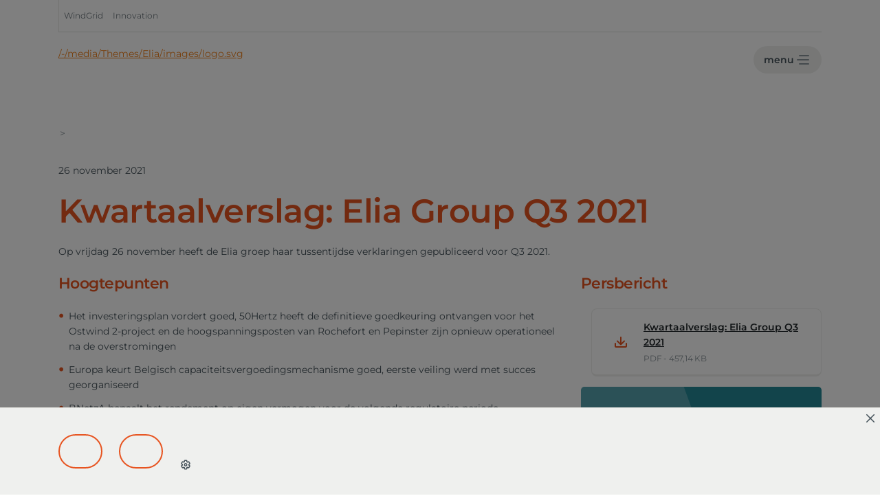

--- FILE ---
content_type: text/html; charset=utf-8
request_url: https://investor.eliagroup.eu/nl/news/2021/11/20211126_elia-group-q3-2021_press-release
body_size: 6439
content:


<!DOCTYPE html>
<!--[if lt IE 7]>      <html class="no-js lt-ie9 lt-ie8 lt-ie7"> <![endif]-->
<!--[if IE 7]>         <html class="no-js lt-ie9 lt-ie8"> <![endif]-->
<!--[if IE 8]>         <html class="no-js lt-ie9"> <![endif]-->
<!--[if gt IE 8]><!-->
<html class="no-js" lang="nl">
<!--<![endif]-->
<head>
    <link href="/-/media/feature/experience-accelerator/bootstrap-4/bootstrap-4/styles/optimized-min.css?t=20210203T112425Z" rel="stylesheet" /><link href="/-/media/base-themes/core-libraries/styles/optimized-min.css?t=20230120T074947Z" rel="stylesheet" /><link href="/-/media/themes/elia/styles/optimized-min.css?t=20251014T055046Z" rel="stylesheet" />    


    <title>Kwartaalverslag: Elia Group Q3 2021</title>




    <link href="/-/media/project/elia/shared/pictures/icons/elia-site/favicon.png" rel="shortcut icon" />



<meta property="og:description"  content="Op vrijdag 26 november heeft de Elia groep haar tussentijdse verklaringen gepubliceerd voor Q3 2021." /><meta property="og:image"  content="https://investor.eliagroup.eu/-/media/project/elia/shared/pictures/newsitems/2021/20211125_elia-group-q3-2021_press-release_400x200.jpg" /><meta property="og:title"  content="Kwartaalverslag: Elia Group Q3 2021" /><meta property="og:url"  content="https://investor.eliagroup.eu/nl/news/2021/11/20211126_elia-group-q3-2021_press-release" />





<meta property="twitter:title"  content="20211126_Elia Group Q3 2021_Press release" /><meta property="twitter:card"  content="summary_large_image" />

    <meta name="viewport" content="width=device-width, initial-scale=1"/>


    <link rel="canonical" href="/nl/news/2021/11/20211126_elia-group-q3-2021_press-release" />
</head>
<body class="default-device bodyclass">
    <div id="wrapper">
        <header class="header">
            <div class="container">
                <div class="row">

<div class="component header-ribbon col-12">
    <div class="component-content">
                <nav class="nav-link nav-left"><a href="https://www.windgrid.com/" rel="noopener noreferrer" data-variantitemid="{70A04032-DBE5-4EB8-820A-879AA0E0F74D}" data-variantfieldname="Link" class="nav-link-item withseparator" target="_blank">WindGrid</a><a href="https://innovation.eliagroup.eu/" rel="noopener noreferrer" data-variantitemid="{6B5BFD1C-FCB1-478C-BBA8-C34E50A9414B}" data-variantfieldname="Link" class="nav-link-item" target="_blank">Innovation</a></nav>
                <nav class="nav-link nav-right"></nav>
    </div>
</div></div>
                <!-- Header main -->
                <div class="header-main">
                    <div class="row">

    <div class="col-12">
        <a href="/" class="logo">/-/media/Themes/Elia/images/logo.svg</a>
        <nav class="nav-right nav-main">
                <div class="nav-main-item dropdown">
                    
                        <div class="dropdown-content">



    <div class="dropdown-content-item">
        <nav>
        

</nav>    </div>



    <div class="dropdown-content-item">
        <nav>
        

</nav>    </div>



    <div class="dropdown-content-item">
        <nav>
        

</nav>    </div>



    <div class="dropdown-content-item">
        <nav>
        

</nav>    </div>



    <div class="dropdown-content-item">
        <nav>
        

</nav>    </div>



    <div class="dropdown-content-item">
        <nav>
        

</nav>    </div>



    <div class="dropdown-content-item">
        <nav>
        

</nav>    </div>



    <div class="dropdown-content-item">
        <nav>
        

</nav>    </div>



    <div class="dropdown-content-item">
        <nav>
        

</nav>    </div>
                        </div>
                </div>
                <div class="nav-main-item dropdown">
                    
                        <div class="dropdown-content">



    <div class="dropdown-content-item">
        <nav>
        

</nav>    </div>



    <div class="dropdown-content-item">
        <nav>
        

</nav>    </div>



    <div class="dropdown-content-item">
        <nav>
        

</nav>    </div>
                        </div>
                </div>
                <div class="nav-main-item dropdown">
                    
                        <div class="dropdown-content">



    <div class="dropdown-content-item">
        <nav>
        

</nav>    </div>



    <div class="dropdown-content-item">
        <nav>
        

</nav>    </div>



    <div class="dropdown-content-item">
        <nav>
        

</nav>    </div>
                        </div>
                </div>
                <div class="nav-main-item">
                    
                </div>
                        <div class="nav-main-item nav-main-item-toggle">
                <button type="button" class="btn-toggle btn-open" id="jsToggle">menu</button>
            </div>
        </nav>
    </div>
</div>
                    <div class="row">

<div class="component search-box horizontal col-12" data-properties='{"endpoint":"/nl//sxa/search/results/","suggestionEndpoint":"/nl//sxa/search/suggestions/","suggestionsMode":"ShowPredictions","resultPage":"/nl/sitecore/content/elia/elia-site/home/search","targetSignature":"","v":"{BD5C0DD6-A205-470B-9810-CA58165E31AB}","s":"","p":5,"l":"nl","languageSource":"CurrentLanguage","searchResultsSignature":"s13","itemid":"{02561B63-2F49-4729-A0FC-A176822E6FBC}","minSuggestionsTriggerCharacterCount":2}'>
    <div class="component-content">
        
                <input type="text" class="search-box-input" autocomplete="off" name="textBoxSearch" maxlength="100" placeholder="" />
    </div>
</div>
</div>
                </div>
                <!-- Header main -->
            </div>
        </header>
        <div class="row"></div>
        <div class="container">
            <!-- Breadcrumb top -->
            <div class="row">

<div class="component breadcrumb breadcrumb-top navigation-title">
    <div class="component-content">
        <nav>
            <ol>
                    <li class="breadcrumb-item home">
                            <span class="separator">&gt;</span>
                    </li>
                    <li class="breadcrumb-item ">
                            <span class="separator">&gt;</span>
                    </li>
                    <li class="breadcrumb-item last">
<div class="navigation-title field-title"><a title="20211126_Elia Group Q3 2021_Press release" href="/nl/news/2021/11/20211126_elia-group-q3-2021_press-release">Kwartaalverslag: Elia Group Q3 2021</a></div>                            <span class="separator">&gt;</span>
                    </li>
            </ol>
        </nav>
    </div>
</div>
</div>
            <!-- Breadcrumb top -->
        </div>

        <div class="row">

<aside class="nav-sidebar" id="jsNavSidebar">
    <header class="nav-sidebar-header">
        <a href="/" class="logo">/-/media/Themes/Elia/images/logo.svg</a>
        <div class="pull-right">
            <!-- ELIAUAT-125: disable search -->
            <!-- <a href="#" class="icon-search"><span class="sr-only">search</span></a> -->
            <button type="button" class="btn-toggle btn-close" id="jsCloseNavSidebar">close</button>
        </div>
    </header>
    <main class="dropdown-content">
        <div class="mobile-only">
                        <hr class="separation">
                        <hr class="separation">
                        <hr class="separation">
                        <hr class="separation">
            
            <nav class="language-switch">
                <a href="#" class="language-switch-item is-active">NL</a>
            </nav>
        </div>


            <span>No site content found</span>
                                        <hr class="separation">
                                <hr class="separation">
                                <hr class="separation">
                                <hr class="separation">
                                <hr class="separation">
                                <hr class="separation">
                                <hr class="separation">
                                <hr class="separation">
                                <hr class="separation">
                                <hr class="separation">
                                <hr class="separation">



    <div class="dropdown-content-item">
        <nav>
        <a href="https://www.windgrid.eu" rel="noopener noreferrer" class="dropdown-link" target="_blank">WindGrid</a>

</nav>    </div>



    <div class="dropdown-content-item">
        <nav>
        <a href="https://investor.eliagroup.eu/" rel="noopener noreferrer" class="dropdown-link" target="_blank">Investor Relations</a>
                <a href="https://investor.eliagroup.eu/" rel="noopener noreferrer" class="external-link pull-right d-none d-sm-block" target="_blank">investor.eliagroup.eu</a>

</nav>    </div>



    <div class="dropdown-content-item">
        <nav>
        <a href="https://innovation.eliagroup.eu/" rel="noopener noreferrer" class="dropdown-link" target="_blank">Innovation</a>
                <a href="https://innovation.eliagroup.eu/" rel="noopener noreferrer" class="external-link pull-right d-none d-sm-block" target="_blank">innovation.eliagroup.eu</a>

</nav>    </div>
    </main>
</aside>

</div>
        <main>
            <div class="row"></div>
            <div class="container">
                <div class="row"></div>
                <div class="news-body">
                    <p>
                        26 november 2021
                    </p>
                    <h1>
                        Kwartaalverslag: Elia Group Q3 2021
                    </h1>
                    <p>
                        Op vrijdag 26 november heeft de Elia groep haar tussentijdse verklaringen gepubliceerd voor Q3 2021.
                    </p>
                    <div class="row">

<div class="row component column-splitter">
        <div class="col-md-8">
            <div class="row">
<div class="component content col-12">
    <div class="component-content">
<div class="field-content"><h3>Hoogtepunten</h3>
<ul>
    <li>Het investeringsplan vordert goed, 50Hertz heeft de definitieve goedkeuring ontvangen voor het Ostwind 2-project en de hoogspanningsposten van Rochefort en Pepinster zijn opnieuw operationeel na de overstromingen</li>
    <li>Europa keurt Belgisch capaciteitsvergoedingsmechanisme goed, eerste veiling werd met succes georganiseerd</li>
    <li>BNetzA bepaalt het rendement op eigen vermogen voor de volgende regulatoire periode</li>
    <li>Elia Group en Octopus Energy Group bevestigen hun engagement om de consument in het middelpunt van de energietransitie te plaatsen</li>
    <li>Eerste ESG-rating voor Elia Transmission Belgium</li>
    <li>Nieuwe manier om netonevenwichten te communiceren naar de marktdeelnemers</li>
    <li>Nemo Link blijft uitstekende operationele en financi&euml;le prestaties leveren, wat leidt tot een opwaartse herziening van de vooruitzichten voor 2021</li>
</ul></div>    </div>
</div>

<div class="component image col-12">
    <div class="component-content">
<img src="/-/media/project/elia/shared/pictures/newsitems/2021/20211125_elia-group-q3-2021_press-release_400x200.jpg?h=200&amp;iar=0&amp;w=400" alt="" width="400" height="200" data-variantitemid="{5A880A00-CDB1-43DD-899D-6DE6099AAE3A}" data-variantfieldname="Image" />    </div>
</div>

<div class="component divider col-12 divider-dotted-gray">
    <div class="component-content">
        <hr />
    </div>
</div>

<div class="component contactbox col-6">
    <div class="component-content">
                <div class="tile tile-contact"><div class="tile-img field-contactboximage"><img src="/-/media/project/elia/shared/pictures/profile-picture/elia-group/contacts_dekoninck_yannick_80x80.png?h=80&amp;iar=0&amp;w=80" alt="" width="80" height="80" data-variantitemid="{E7F29A03-AFBF-443F-9726-E9999C683917}" data-variantfieldname="ContactBoxImage" /></div><div class="tile-title field-contactboxname">Yannick Dekoninck</div><div class="tile-text field-contactboxintro"><span style="background-color: #ffffff; color: #172b4d;">Head of Capital Markets</span></div><div class="tile-mail"><a href="mailto:investor.relations@elia.be" data-variantitemid="{E7F29A03-AFBF-443F-9726-E9999C683917}" data-variantfieldname="ContactBoxEmailLink">investor.relations@elia.be</a></div><div class="tile-tel"><div class="field-contactboxmobilelink"><a href="http://tel:+32 (0) 478 90 13 16" data-variantitemid="{E7F29A03-AFBF-443F-9726-E9999C683917}" title="+32 (0) 478 90 13 16" data-variantfieldname="ContactBoxMobileLink">+32 (0) 478 90 13 16</a></div></div><div class="tile-location field-contactboxaddress">Keizerslaan 20 B-1000 Brussel</div><div class="tile-fax"></div></div>
    </div>
</div>
<div class="component contactbox col-6">
    <div class="component-content">
                <div class="tile tile-contact"><div class="tile-img field-contactboximage"><img src="/-/media/project/elia/shared/pictures/profile-picture/elia-group/contacts_luyten_stephanie_80x80.png?h=80&amp;iar=0&amp;w=80" alt="" width="80" height="80" data-variantitemid="{359886CC-4EBE-4BDD-8081-520EB5ED9622}" data-variantfieldname="ContactBoxImage" /></div><div class="tile-title field-contactboxname">St&#233;phanie Luyten</div><div class="tile-text field-contactboxintro">Head of Investor Relations</div><div class="tile-mail"><a href="mailto:investor.relations@elia.be" data-variantitemid="{359886CC-4EBE-4BDD-8081-520EB5ED9622}" data-variantfieldname="ContactBoxEmailLink">investor.relations@elia.be</a></div><div class="tile-tel"><div class="field-contactboxmobilelink"><a href="http://tel:+32 (0) 467 05 44 95" data-variantitemid="{359886CC-4EBE-4BDD-8081-520EB5ED9622}" title="+32 (0) 467 05 44 95" data-variantfieldname="ContactBoxMobileLink">+32 (0) 467 05 44 95</a></div></div><div class="tile-location field-contactboxaddress"><span style="text-align: left; color: rgb(70, 83, 91); letter-spacing: -0.12px; text-decoration: none; background-color: rgb(255, 255, 255);">Keizerslaan 20 </span>B-1000 Brussel</div><div class="tile-fax"></div></div>
    </div>
</div></div>
        </div>
        <div class="col-md-4">
            <div class="row">


<div class="component file-list-files col-12">
    <div class="component-content">
        <h3>Persbericht </h3>
        <div>
                <ul class="clearfix">
                        <li class="list-item">
                            <a title="Kwartaalverslag: Elia Group Q3 2021" href="/-/media/project/elia/shared/documents/press-releases/2021/20211126_elia-group-q3-2021_press-release_nl.pdf">
                                <div>
                                    <span class="tile-title field-linktext">
                                        Kwartaalverslag: Elia Group Q3 2021
                                    </span>

                                    <div class="field-filetypeicon">
                                        <span class="docx"></span>
                                    </div>

                                    <span class="tile-text">
                                        <span>
                                            PDF
                                        </span>
                                        -
                                        <span>
                                            457,14&nbsp;KB
                                        </span>
                                    </span>
                                </div>
                            </a>
                        </li>
                </ul>
        </div>
    </div>
</div>

<div class="component contentteaser col-12">
    <div class="component-content">
                <div class="teaser teaser-petrol shape"><div class="teaser-content"><h2 class="teaser-title field-contentteasertitle">Onze laatste persberichten</h2><p class="teaser-text field-contentteasertext">Hier vindt u een overzicht van onze gepubliceerde persberichten en nieuwsberichten die bedoeld zijn om de markt en het publiek zo nauwkeurig en transparant mogelijk te informeren. U kunt de persberichten filteren op gereglementeerde persberichten en voorkennis, en op het bedrijf Elia Group.</p><div class="btn btn-light field-contentteaserlink"><a href="/nl/nieuws/persberichten" data-variantitemid="{95F9E882-57A9-427F-AF2E-2DF4E92C056D}" data-variantfieldname="ContentTeaserLink">Ik ontdek</a></div></div></div>
    </div>
</div></div>
        </div>
</div>

<div class="row component column-splitter">
        <div class="col-md-8">
            <div class="row"></div>
        </div>
        <div class="col-md-4">
            <div class="row"></div>
        </div>
</div></div>
                    <div class="row"></div>
                </div>
            </div>
        </main>
        <div class="container">
            <!-- Breadcrumb bottom -->
            <div class="row">

<div class="component breadcrumb breadcrumb-bottom navigation-title">
    <div class="component-content">
        <nav>
            <ol>
                    <li class="breadcrumb-item home">
                            <span class="separator">&gt;</span>
                    </li>
                    <li class="breadcrumb-item ">
                            <span class="separator">&gt;</span>
                    </li>
                    <li class="breadcrumb-item last">
<div class="navigation-title field-title"><a title="20211126_Elia Group Q3 2021_Press release" href="/nl/news/2021/11/20211126_elia-group-q3-2021_press-release">Kwartaalverslag: Elia Group Q3 2021</a></div>                            <span class="separator">&gt;</span>
                    </li>
            </ol>
        </nav>
    </div>
</div>
</div>
            <!-- Breadcrumb bottom -->
        </div>
        <footer class="footer">
            <div class="container">
                <div class="row">


<div class="row component column-splitter">
        <div class="col-5 col-md-4">
            <div class="row">
<div class="component image col-12">
    <div class="component-content">
    </div>
</div>
</div>
        </div>
        <div class="col-7 col-lg-4 equalized-content">
            <div class="row">
<div class="component image file-type-icon-media-link col-2 col-sm-2 col-md-2 col-lg-2 col-xl-2">
    <div class="component-content">
    </div>
</div>

<div class="component image file-type-icon-media-link col-2 col-sm-2 col-md-2 col-lg-2 col-xl-2">
    <div class="component-content">
    </div>
</div>

<div class="component image file-type-icon-media-link col-2 col-sm-2 col-md-2 col-lg-2 col-xl-2">
    <div class="component-content">
    </div>
</div>

<div class="component image file-type-icon-media-link col-2 col-sm-2 col-md-2 col-lg-2 col-xl-2">
    <div class="component-content">
    </div>
</div>
</div>
        </div>
        <div class="col-12 col-lg-4">
            <div class="row">

    <div class="component rich-text sc-background-image-stretch">
        <div class="component-content">
        </div>
    </div>


<div class="component link">
    <div class="component-content">

    </div>
</div>

<div class="component link">
    <div class="component-content">

    </div>
</div>

<div class="component link">
    <div class="component-content">

    </div>
</div></div>
        </div>
</div></div>
            </div>
        </footer>
    </div>
    <div class="row"></div>
    
<div class="component plain-html">
    <div class="component-content">
    </div>
</div>



        <div class="privacy-blocking-overlay" data-scope="privacy-blocking-overlay">
            <div class="privacy-bar" data-scope="privacy-bar" data-properties='{&quot;defaultLevel&quot;:&quot;1|2|3|4&quot;,&quot;minimumLevel&quot;:null,&quot;cookieName&quot;:&quot;cookie-level&quot;}'>
                <div class="container">
                    <a href="#" class="close icon-x" data-click="close"></a>
                    <div class="info">
                        
                    </div>
                    <div class="btn-wrap">
                        <div class="accept" data-click="accept-all">
                            <a class="btn-secondary jsAcceptAllButton" href="#"></a>
                        </div>
                            <div class="deny" data-click="deny-all">
                                <a class="btn-secondary jsDenyAllButton" href="#"></a>
                            </div>
                                                    <div class="preferences">
                                <a class="btn-small" href="#" data-click="open-popup"><span class="icon-settings"></span></a>
                            </div>
                    </div>
                </div>
            </div>
        </div>
        <div class="privacy-preference-widget hidden" data-scope="privacy-preference-widget">
            <a href="#" data-click="open-popup">
                <img src="/-/media/8352677BA7474906926FD54DBE83EEFD" />
            </a>
        </div>
    <div class="privacy-popup hidden" data-scope="privacy-popup" data-properties='{&quot;defaultLevel&quot;:&quot;1|2|3|4&quot;,&quot;minimumLevel&quot;:null,&quot;cookieName&quot;:&quot;cookie-level&quot;}'>
        <div class="privacy-content">
            <a href="#" class="close icon-x" data-click="close"></a>

            <h3 class="privacy-title"></h3>
            <p class="privacy-text"></p>

            <div class="levels">
                    <div class="level read-only checked" data-click="level" data-code="1">
                        <h4 class="level-title"></h4>
                        <p class="level-text"></p>
                    </div>
                    <div class="level  " data-click="level" data-code="2">
                        <h4 class="level-title"></h4>
                        <p class="level-text"></p>
                    </div>
                    <div class="level  " data-click="level" data-code="3">
                        <h4 class="level-title"></h4>
                        <p class="level-text"></p>
                    </div>
                    <div class="level  " data-click="level" data-code="4">
                        <h4 class="level-title"></h4>
                        <p class="level-text"></p>
                    </div>
            </div>

            <button class="btn-primary" data-click="submit"></button>
        </div>
    </div>

<script src="/-/media/base-themes/core-libraries/scripts/optimized-min.js?t=20230120T074946Z"></script><script src="/-/media/base-themes/xa-api/scripts/optimized-min.js?t=20230120T074948Z"></script><script src="/-/media/base-themes/elia-base-theme/scripts/optimized-min.js?t=20250828T104257Z"></script><script src="/-/media/base-themes/analytics/scripts/optimized-min.js?t=20230120T074949Z"></script><script src="/-/media/base-themes/google-maps-js-connector/scripts/optimized-min.js?t=20230120T074949Z"></script><script src="/-/media/base-themes/maps/scripts/optimized-min.js?t=20230120T074950Z"></script><script src="/-/media/base-themes/search-theme/scripts/optimized-min.js?t=20250211T130725Z"></script><script src="/-/media/base-themes/components-theme/scripts/optimized-min.js?t=20230120T074952Z"></script><script src="/-/media/base-themes/resolve-conflicts/scripts/optimized-min.js?t=20230120T074953Z"></script><script src="/-/media/themes/elia/scripts/optimized-min.js?t=20250828T103600Z"></script><script src="/-/media/extension-themes/cookiebar/scripts/optimized-min.js?t=20240205T140828Z"></script></body>
</html>

--- FILE ---
content_type: text/css
request_url: https://investor.eliagroup.eu/-/media/themes/elia/styles/optimized-min.css?t=20251014T055046Z
body_size: 44054
content:
.highcharts-container{position:relative;overflow:hidden;width:100%;height:100%;text-align:left;line-height:normal;z-index:0;-webkit-tap-highlight-color:rgba(0,0,0,0);font-family:Montserrat,Arial,Helvetica,sans-serif;font-size:12px}.highcharts-root{display:block}.highcharts-root text{stroke-width:0}.highcharts-strong{font-weight:700}.highcharts-emphasized{font-style:italic}.highcharts-anchor{cursor:pointer}.highcharts-background{fill:#fff}.highcharts-plot-background,.highcharts-plot-border{fill:none}.highcharts-label-box{fill:none}.highcharts-button-box{fill:inherit}.highcharts-tracker-line{stroke-linejoin:round;stroke:rgba(192,192,192,.0001);stroke-width:22;fill:none}.highcharts-tracker-area{fill:rgba(192,192,192,.0001);stroke-width:0}.highcharts-title{fill:#1f2528;font-size:2rem}.highcharts-subtitle{fill:#8c969c}.highcharts-axis-line{fill:none;stroke:#e0e1dd}.highcharts-yaxis .highcharts-axis-line{stroke-width:0}.highcharts-axis-title{fill:#8c969c}.highcharts-axis-labels{fill:#8c969c;cursor:default;font-size:1.1rem}.highcharts-grid-line{fill:none;stroke:#e0e1dd}.highcharts-xaxis-grid .highcharts-grid-line{stroke-width:0}.highcharts-tick{stroke:#e0e1dd}.highcharts-yaxis .highcharts-tick{stroke-width:0}.highcharts-minor-grid-line{stroke:#e0e1dd}.highcharts-crosshair-thin{stroke-width:1px;stroke:#c5cacd}.highcharts-crosshair-category{stroke:#e0e1dd;stroke-opacity:.25}.highcharts-credits{cursor:pointer;fill:#8c969c;font-size:.7em;transition:fill 250ms,font-size 250ms}.highcharts-credits:hover{fill:#000;font-size:1em}.highcharts-tooltip{cursor:default;pointer-events:none;white-space:nowrap;transition:stroke 150ms}.highcharts-tooltip text{fill:#1f2528}.highcharts-tooltip .highcharts-header{font-size:.85em}.highcharts-tooltip-box{stroke-width:1px;fill:#fff;fill-opacity:.85}.highcharts-tooltip-box .highcharts-label-box{fill:#fff;fill-opacity:.85}.highcharts-selection-marker{fill:#f0801a;fill-opacity:.25}.highcharts-graph{fill:none;stroke-width:2px;stroke-linecap:round;stroke-linejoin:round}.highcharts-state-hover .highcharts-graph{stroke-width:3}.highcharts-state-hover path{transition:stroke-width 50}.highcharts-state-normal path{transition:stroke-width 250ms}.highcharts-data-labels,.highcharts-markers,.highcharts-point,g.highcharts-series{transition:opacity 250ms}.highcharts-legend-point-active .highcharts-point:not(.highcharts-point-hover),.highcharts-legend-series-active .highcharts-data-labels:not(.highcharts-series-hover),.highcharts-legend-series-active .highcharts-markers:not(.highcharts-series-hover),.highcharts-legend-series-active g.highcharts-series:not(.highcharts-series-hover){opacity:.2}.highcharts-color-0{fill:rgba(231,84,32,.6);stroke:rgba(231,84,32,.6)}.highcharts-color-1{fill:rgba(37,137,152,.6);stroke:rgba(37,137,152,.6)}.highcharts-color-2{fill:rgba(106,169,160,.6);stroke:rgba(106,169,160,.6)}.highcharts-color-3{fill:rgba(153,0,53,.6);stroke:rgba(153,0,53,.6)}.highcharts-color-4{fill:rgba(148,191,54,.6);stroke:rgba(148,191,54,.6)}.highcharts-color-5{fill:rgba(86,118,134,.6);stroke:rgba(86,118,134,.6)}.highcharts-color-6{fill:rgba(255,204,0,.6);stroke:rgba(255,204,0,.6)}.highcharts-color-7{fill:rgba(70,83,91,.6);stroke:rgba(70,83,91,.6)}.highcharts-color-8{fill:rgba(143,190,200,.6);stroke:rgba(143,190,200,.6)}.highcharts-color-9{fill:rgba(240,128,26,.6);stroke:rgba(240,128,26,.6)}.highcharts-color-10{fill:rgba(128,190,197,.75);stroke:rgba(128,190,197,.75)}.highcharts-area{fill-opacity:.75;stroke-width:0}.highcharts-markers{stroke-width:1px;stroke:#fff}.highcharts-point{stroke-width:1px}.highcharts-dense-data .highcharts-point{stroke-width:0}.highcharts-data-label{font-size:.9em;font-weight:700}.highcharts-data-label-box{fill:none;stroke-width:0}.highcharts-data-label text,text.highcharts-data-label{fill:#1f2528}.highcharts-data-label-connector{fill:none}.highcharts-halo{fill-opacity:.25;stroke-width:0}.highcharts-series:not(.highcharts-pie-series) .highcharts-point-select{fill:#c5cacd;stroke:#1f2528}.highcharts-column-series rect.highcharts-point{stroke:#fff}.highcharts-column-series .highcharts-point{transition:fill-opacity 250ms}.highcharts-column-series .highcharts-point-hover{fill-opacity:.75;transition:fill-opacity 50ms}.highcharts-pie-series .highcharts-point{stroke-linejoin:round;stroke:#fff}.highcharts-pie-series .highcharts-point-hover{fill-opacity:.75;transition:fill-opacity 50ms}.highcharts-funnel-series .highcharts-point{stroke-linejoin:round;stroke:#fff}.highcharts-funnel-series .highcharts-point-hover{fill-opacity:.75;transition:fill-opacity 50ms}.highcharts-funnel-series .highcharts-point-select{fill:inherit;stroke:inherit}.highcharts-pyramid-series .highcharts-point{stroke-linejoin:round;stroke:#fff}.highcharts-pyramid-series .highcharts-point-hover{fill-opacity:.75;transition:fill-opacity 50ms}.highcharts-pyramid-series .highcharts-point-select{fill:inherit;stroke:inherit}.highcharts-solidgauge-series .highcharts-point{stroke-width:0}.highcharts-treemap-series .highcharts-point{stroke-width:1px;stroke:#e0e1dd;transition:stroke 250ms,fill 250ms,fill-opacity 250ms}.highcharts-treemap-series .highcharts-point-hover{stroke:#8c969c;transition:stroke 25ms,fill 25ms,fill-opacity 25ms}.highcharts-treemap-series .highcharts-above-level{display:none}.highcharts-treemap-series .highcharts-internal-node{fill:none}.highcharts-treemap-series .highcharts-internal-node-interactive{fill-opacity:.15;cursor:pointer}.highcharts-treemap-series .highcharts-internal-node-interactive:hover{fill-opacity:.75}.highcharts-legend-box{fill:none;stroke-width:0}.highcharts-legend-item text{fill:#1f2528;font-weight:700;font-size:1.3rem;cursor:pointer;stroke-width:0}.highcharts-legend-item:hover text{fill:#1f2528}.highcharts-legend-item-hidden *{fill:#c5cacd!important;stroke:#c5cacd!important;transition:fill 250ms}.highcharts-legend-nav-active{fill:#e75420;cursor:pointer}.highcharts-legend-nav-inactive{fill:#c5cacd}.highcharts-legend-title-box{fill:none;stroke-width:0}.highcharts-loading{position:absolute;background-color:#fff;opacity:.5;text-align:center;z-index:10;transition:opacity 250ms}.highcharts-loading-hidden{height:0!important;opacity:0;overflow:hidden;transition:opacity 250ms,height 250ms step-end}.highcharts-loading-inner{font-weight:700;position:relative;top:45%}.highcharts-pane,.highcharts-plot-band{fill:#1f2528;fill-opacity:.05}.highcharts-plot-line{fill:none;stroke:#8c969c;stroke-width:1px}.highcharts-boxplot-box{fill:#fff}.highcharts-boxplot-median{stroke-width:2px}.highcharts-bubble-series .highcharts-point{fill-opacity:.5}.highcharts-errorbar-series .highcharts-point{stroke:#1f2528}.highcharts-gauge-series .highcharts-data-label-box{stroke:#c5cacd;stroke-width:1px}.highcharts-gauge-series .highcharts-dial{fill:#1f2528;stroke-width:0}.highcharts-polygon-series .highcharts-graph{fill:inherit;stroke-width:0}.highcharts-waterfall-series .highcharts-graph{stroke:#1f2528;stroke-dasharray:1,3}.highcharts-sankey-series .highcharts-point{stroke-width:0}.highcharts-sankey-series .highcharts-link{transition:fill 250ms,fill-opacity 250ms;fill-opacity:.5}.highcharts-sankey-series .highcharts-point-hover.highcharts-link{transition:fill 50ms,fill-opacity 50ms;fill-opacity:1}.highcharts-navigator-mask-outside{fill-opacity:0}.highcharts-navigator-mask-inside{fill:#6685c2;fill-opacity:.25;cursor:ew-resize}.highcharts-navigator-outline{stroke:#c5cacd;fill:none}.highcharts-navigator-handle{stroke:#c5cacd;fill:#e0e1dd;cursor:ew-resize}.highcharts-navigator-series{fill:#f0801a;stroke:#f0801a}.highcharts-navigator-series .highcharts-graph{stroke-width:1px}.highcharts-navigator-series .highcharts-area{fill-opacity:.05}.highcharts-navigator-xaxis .highcharts-axis-line{stroke-width:0}.highcharts-navigator-xaxis .highcharts-grid-line{stroke-width:1px;stroke:#e0e1dd}.highcharts-navigator-xaxis.highcharts-axis-labels{fill:#8c969c}.highcharts-navigator-yaxis .highcharts-grid-line{stroke-width:0}.highcharts-scrollbar-thumb{fill:#c5cacd;stroke:#c5cacd;stroke-width:1px}.highcharts-scrollbar-button{fill:#e0e1dd;stroke:#c5cacd;stroke-width:1px}.highcharts-scrollbar-arrow{fill:#8c969c}.highcharts-scrollbar-rifles{stroke:#8c969c;stroke-width:1px}.highcharts-scrollbar-track{fill:#e0e1dd;stroke:#e0e1dd;stroke-width:1px}.highcharts-button{fill:#fff;stroke:#c5cacd;cursor:default;stroke-width:1px;transition:fill 250ms}.highcharts-button text{fill:#1f2528}.highcharts-button-hover{transition:fill 0s;fill:#e0e1dd;stroke:#c5cacd}.highcharts-button-hover text{fill:#1f2528}.highcharts-button-pressed{font-weight:700;fill:#e6ebf5;stroke:#c5cacd}.highcharts-button-pressed text{fill:#1f2528;font-weight:700}.highcharts-button-disabled text{fill:#1f2528}.highcharts-range-selector-buttons .highcharts-button{stroke-width:0}.highcharts-range-label rect{fill:none}.highcharts-range-label text{fill:#8c969c}.highcharts-range-input rect{fill:none}.highcharts-range-input text{fill:#1f2528}.highcharts-range-input{stroke-width:1px;stroke:#c5cacd}input.highcharts-range-selector{position:absolute;border:0;width:1px;height:1px;padding:0;text-align:center;left:-9em}.highcharts-crosshair-label text{fill:#fff;font-size:1.1em}.highcharts-crosshair-label .highcharts-label-box{fill:inherit}.highcharts-candlestick-series .highcharts-point{stroke:#1f2528;stroke-width:1px}.highcharts-candlestick-series .highcharts-point-up{fill:#fff}.highcharts-ohlc-series .highcharts-point-hover{stroke-width:3px}.highcharts-flags-series .highcharts-point .highcharts-label-box{stroke:#8c969c;fill:#fff;transition:fill 250ms}.highcharts-flags-series .highcharts-point-hover .highcharts-label-box{stroke:#1f2528;fill:#e0e1dd}.highcharts-flags-series .highcharts-point text{fill:#1f2528;font-size:.9em;font-weight:700}.highcharts-map-series .highcharts-point{transition:fill .5s,fill-opacity .5s,stroke-width 250ms;stroke:#c5cacd}.highcharts-map-series .highcharts-point-hover{transition:fill 0s,fill-opacity 0s;fill-opacity:.5;stroke-width:2px}.highcharts-mapline-series .highcharts-point{fill:none}.highcharts-heatmap-series .highcharts-point{stroke-width:0}.highcharts-map-navigation{font-size:1.3em;font-weight:700;text-align:center}.highcharts-coloraxis{stroke-width:0}.highcharts-coloraxis-marker{fill:#8c969c}.highcharts-null-point{fill:#fff}.highcharts-3d-frame{fill:transparent}.highcharts-contextbutton{fill:#fff;stroke:none;stroke-linecap:round}.highcharts-contextbutton:hover{fill:#e0e1dd;stroke:#e0e1dd}.highcharts-button-symbol{stroke:#8c969c;stroke-width:3px}.highcharts-menu{border:1px solid #8c969c;background:#fff;padding:5px 0;box-shadow:3px 3px 10px #888}.highcharts-menu-item{padding:.5em 1em;background:0 0;color:#1f2528;cursor:pointer;transition:background 250ms,color 250ms}.highcharts-menu-item:hover{background:#f0801a;color:#fff}.highcharts-drilldown-point{cursor:pointer}.highcharts-drilldown-axis-label,.highcharts-drilldown-data-label text,text.highcharts-drilldown-data-label{cursor:pointer;fill:#e75420;font-weight:700;text-decoration:underline}.highcharts-no-data text{font-weight:700;font-size:12px;fill:#8c969c}.highcharts-axis-resizer{cursor:ns-resize;stroke:#000;stroke-width:2px}.highcharts-bullet-target{stroke-width:0}.highcharts-lineargauge-target{stroke-width:1px;stroke:#1f2528}.highcharts-lineargauge-target-line{stroke-width:1px;stroke:#1f2528}.highcharts-annotation-label-box{stroke-width:1px;stroke:#1f2528;fill:#1f2528;fill-opacity:.75}.highcharts-annotation-label text{fill:#e0e1dd}.highcharts-treegrid-node-collapsed,.highcharts-treegrid-node-expanded{cursor:pointer}.highcharts-point-connecting-path{fill:none}.highcharts-grid-axis .highcharts-tick{stroke-width:1px}.highcharts-grid-axis .highcharts-axis-line{stroke-width:1px}@charset "UTF-8";
/*! normalize-scss | MIT/GPLv2 License | bit.ly/normalize-scss */
html{font-family:Montserrat,sans-serif;font-size:62.5%;line-height:2.4em;-ms-text-size-adjust:100%;-webkit-text-size-adjust:100%}body{margin:0}article,aside,footer,header,nav,section{display:block}ol ol,ol ul,ul ol,ul ul{margin:0}dd{margin:0 0 0 15px}ol,ul{padding:0 0 0 15px}figcaption,figure{display:block}hr{box-sizing:content-box;height:0;overflow:visible}main{display:block}pre{font-family:monospace,monospace;font-size:1rem}a{background-color:transparent;-webkit-text-decoration-skip:objects}abbr[title]{border-bottom:none;text-decoration:underline;-webkit-text-decoration:underline dotted;text-decoration:underline dotted}b,strong{font-weight:inherit}b,strong{font-weight:600}code,kbd,samp{font-family:monospace,monospace;font-size:1rem}dfn{font-style:italic}mark{background-color:#ff0;color:#000}small{font-size:80%}sub,sup{font-size:75%;line-height:0;position:relative;vertical-align:baseline}sub{bottom:-.25rem}sup{top:-.5rem}audio,video{display:inline-block}audio:not([controls]){display:none;height:0}img{border-style:none}svg:not(:root){overflow:hidden}button,input,optgroup,select,textarea{font-family:Montserrat,sans-serif;font-size:100%;line-height:2.4rem;margin:0}button{overflow:visible}button,select{text-transform:none}[type=reset],[type=submit],button,html [type=button]{-webkit-appearance:button}[type=button]::-moz-focus-inner,[type=reset]::-moz-focus-inner,[type=submit]::-moz-focus-inner,button::-moz-focus-inner{border-style:none;padding:0}[type=button]:-moz-focusring,[type=reset]:-moz-focusring,[type=submit]:-moz-focusring,button:-moz-focusring{outline:1px dotted ButtonText}input{overflow:visible}[type=checkbox],[type=radio]{box-sizing:border-box;padding:0}[type=number]::-webkit-inner-spin-button,[type=number]::-webkit-outer-spin-button{height:auto}[type=search]{-webkit-appearance:textfield;outline-offset:-2px}[type=search]::-webkit-search-cancel-button,[type=search]::-webkit-search-decoration{-webkit-appearance:none}::-webkit-file-upload-button{-webkit-appearance:button;font:inherit}fieldset{padding:.35rem .75rem .625rem}legend{box-sizing:border-box;display:table;max-width:100%;padding:0;color:inherit;white-space:normal}progress{display:inline-block;vertical-align:baseline}textarea{overflow:auto}details{display:block}summary{display:list-item}menu{display:block;padding:0 0 0 15px}menu menu,ol menu,ul menu{margin:0}canvas{display:inline-block}template{display:none}[hidden]{display:none}@font-face{font-family:Montserrat;font-style:normal;font-weight:300;src:url(https://fonts.gstatic.com/s/montserrat/v21/JTUSjIg1_i6t8kCHKm459WRhyzbi.woff2) format("woff2");unicode-range:U+460-52F,U+1C80-1C88,U+20B4,U+2DE0-2DFF,U+A640-A69F,U+FE2E-FE2F}@font-face{font-family:Montserrat;font-style:normal;font-weight:300;src:url(https://fonts.gstatic.com/s/montserrat/v21/JTUSjIg1_i6t8kCHKm459W1hyzbi.woff2) format("woff2");unicode-range:U+400-45F,U+490-491,U+4B0-4B1,U+2116}@font-face{font-family:Montserrat;font-style:normal;font-weight:300;src:url(https://fonts.gstatic.com/s/montserrat/v21/JTUSjIg1_i6t8kCHKm459WZhyzbi.woff2) format("woff2");unicode-range:U+102-103,U+110-111,U+128-129,U+168-169,U+1A0-1A1,U+1AF-1B0,U+1EA0-1EF9,U+20AB}@font-face{font-family:Montserrat;font-style:normal;font-weight:300;src:url(https://fonts.gstatic.com/s/montserrat/v21/JTUSjIg1_i6t8kCHKm459Wdhyzbi.woff2) format("woff2");unicode-range:U+100-24F,U+259,U+1E00-1EFF,U+2020,U+20A0-20AB,U+20AD-20CF,U+2113,U+2C60-2C7F,U+A720-A7FF}@font-face{font-family:Montserrat;font-style:normal;font-weight:300;src:url(https://fonts.gstatic.com/s/montserrat/v21/JTUSjIg1_i6t8kCHKm459Wlhyw.woff2) format("woff2");unicode-range:U+0-FF,U+131,U+152-153,U+2BB-2BC,U+2C6,U+2DA,U+2DC,U+2000-206F,U+2074,U+20AC,U+2122,U+2191,U+2193,U+2212,U+2215,U+FEFF,U+FFFD}@font-face{font-family:Montserrat;font-style:normal;font-weight:400;src:url(https://fonts.gstatic.com/s/montserrat/v21/JTUSjIg1_i6t8kCHKm459WRhyzbi.woff2) format("woff2");unicode-range:U+460-52F,U+1C80-1C88,U+20B4,U+2DE0-2DFF,U+A640-A69F,U+FE2E-FE2F}@font-face{font-family:Montserrat;font-style:normal;font-weight:400;src:url(https://fonts.gstatic.com/s/montserrat/v21/JTUSjIg1_i6t8kCHKm459W1hyzbi.woff2) format("woff2");unicode-range:U+400-45F,U+490-491,U+4B0-4B1,U+2116}@font-face{font-family:Montserrat;font-style:normal;font-weight:400;src:url(https://fonts.gstatic.com/s/montserrat/v21/JTUSjIg1_i6t8kCHKm459WZhyzbi.woff2) format("woff2");unicode-range:U+102-103,U+110-111,U+128-129,U+168-169,U+1A0-1A1,U+1AF-1B0,U+1EA0-1EF9,U+20AB}@font-face{font-family:Montserrat;font-style:normal;font-weight:400;src:url(https://fonts.gstatic.com/s/montserrat/v21/JTUSjIg1_i6t8kCHKm459Wdhyzbi.woff2) format("woff2");unicode-range:U+100-24F,U+259,U+1E00-1EFF,U+2020,U+20A0-20AB,U+20AD-20CF,U+2113,U+2C60-2C7F,U+A720-A7FF}@font-face{font-family:Montserrat;font-style:normal;font-weight:400;src:url(https://fonts.gstatic.com/s/montserrat/v21/JTUSjIg1_i6t8kCHKm459Wlhyw.woff2) format("woff2");unicode-range:U+0-FF,U+131,U+152-153,U+2BB-2BC,U+2C6,U+2DA,U+2DC,U+2000-206F,U+2074,U+20AC,U+2122,U+2191,U+2193,U+2212,U+2215,U+FEFF,U+FFFD}@font-face{font-family:Montserrat;font-style:normal;font-weight:600;src:url(https://fonts.gstatic.com/s/montserrat/v21/JTUSjIg1_i6t8kCHKm459WRhyzbi.woff2) format("woff2");unicode-range:U+460-52F,U+1C80-1C88,U+20B4,U+2DE0-2DFF,U+A640-A69F,U+FE2E-FE2F}@font-face{font-family:Montserrat;font-style:normal;font-weight:600;src:url(https://fonts.gstatic.com/s/montserrat/v21/JTUSjIg1_i6t8kCHKm459W1hyzbi.woff2) format("woff2");unicode-range:U+400-45F,U+490-491,U+4B0-4B1,U+2116}@font-face{font-family:Montserrat;font-style:normal;font-weight:600;src:url(https://fonts.gstatic.com/s/montserrat/v21/JTUSjIg1_i6t8kCHKm459WZhyzbi.woff2) format("woff2");unicode-range:U+102-103,U+110-111,U+128-129,U+168-169,U+1A0-1A1,U+1AF-1B0,U+1EA0-1EF9,U+20AB}@font-face{font-family:Montserrat;font-style:normal;font-weight:600;src:url(https://fonts.gstatic.com/s/montserrat/v21/JTUSjIg1_i6t8kCHKm459Wdhyzbi.woff2) format("woff2");unicode-range:U+100-24F,U+259,U+1E00-1EFF,U+2020,U+20A0-20AB,U+20AD-20CF,U+2113,U+2C60-2C7F,U+A720-A7FF}@font-face{font-family:Montserrat;font-style:normal;font-weight:600;src:url(https://fonts.gstatic.com/s/montserrat/v21/JTUSjIg1_i6t8kCHKm459Wlhyw.woff2) format("woff2");unicode-range:U+0-FF,U+131,U+152-153,U+2BB-2BC,U+2C6,U+2DA,U+2DC,U+2000-206F,U+2074,U+20AC,U+2122,U+2191,U+2193,U+2212,U+2215,U+FEFF,U+FFFD}@font-face{font-family:Montserrat;font-style:normal;font-weight:700;src:url(https://fonts.gstatic.com/s/montserrat/v21/JTUSjIg1_i6t8kCHKm459WRhyzbi.woff2) format("woff2");unicode-range:U+460-52F,U+1C80-1C88,U+20B4,U+2DE0-2DFF,U+A640-A69F,U+FE2E-FE2F}@font-face{font-family:Montserrat;font-style:normal;font-weight:700;src:url(https://fonts.gstatic.com/s/montserrat/v21/JTUSjIg1_i6t8kCHKm459W1hyzbi.woff2) format("woff2");unicode-range:U+400-45F,U+490-491,U+4B0-4B1,U+2116}@font-face{font-family:Montserrat;font-style:normal;font-weight:700;src:url(https://fonts.gstatic.com/s/montserrat/v21/JTUSjIg1_i6t8kCHKm459WZhyzbi.woff2) format("woff2");unicode-range:U+102-103,U+110-111,U+128-129,U+168-169,U+1A0-1A1,U+1AF-1B0,U+1EA0-1EF9,U+20AB}@font-face{font-family:Montserrat;font-style:normal;font-weight:700;src:url(https://fonts.gstatic.com/s/montserrat/v21/JTUSjIg1_i6t8kCHKm459Wdhyzbi.woff2) format("woff2");unicode-range:U+100-24F,U+259,U+1E00-1EFF,U+2020,U+20A0-20AB,U+20AD-20CF,U+2113,U+2C60-2C7F,U+A720-A7FF}@font-face{font-family:Montserrat;font-style:normal;font-weight:700;src:url(https://fonts.gstatic.com/s/montserrat/v21/JTUSjIg1_i6t8kCHKm459Wlhyw.woff2) format("woff2");unicode-range:U+0-FF,U+131,U+152-153,U+2BB-2BC,U+2C6,U+2DA,U+2DC,U+2000-206F,U+2074,U+20AC,U+2122,U+2191,U+2193,U+2212,U+2215,U+FEFF,U+FFFD}@font-face{font-family:icomoon;src:url(/-/media/Themes/Elia/fonts/icomoon/icomoonWoff.woff) format("woff"),url(/-/media/Themes/Elia/fonts/icomoon/icomoonSvg.svg?o5c3v2#icomoon) format("svg");font-weight:400;font-style:normal}.accordion .toggle-header .component .field-heading:before,.anchor-nav-sticky .anchor-nav-container .anchor-nav-item.active:before,.anchor-nav-sticky .anchor-nav-container .anchor-nav-title+.anchor-nav-item:before,.anchor-nav-sticky .anchor-nav.open .anchor-nav-title+.anchor-nav-item.active:before,.anchor-nav-sticky .anchor-nav.open .anchor-nav-title+.anchor-nav-item:before,.btn-dropdown:after,.calendar-tooltip .date:before,.calendar-tooltip .description:before,.calendar-tooltip .link:before,.calendar-tooltip .location:before,.carousel .nav .next-text:after,.carousel .nav .prev-text:after,.chart-legends .legend-hidden:after,.checkbox+label.selected:after,.checkbox:checked+label:after,.download-center .toggle-header h4::before,.emergency-ribbon .container:before,.event-list ul .event-list-name:before,.event-list ul .event-list-place:before,.external-link:after,.facet-component .facet-heading .clear-filter:after,.facet-component .facet-heading .facet-title:before,.facet-single-selection-list .facet-value [type=checkbox]+label.selected:after,.facet-single-selection-list .facet-value [type=checkbox]:checked+label:after,.file-list-files ul .list-item a:before,.form-group.has-error:before,.icon,.iconlink-download:before,.iconlink-external:before,.iconlink-light:before,.iconlink-subtle-download:before,.iconlink-subtle-external:before,.iconlink-subtle:before,.iconlink:before,.input-search-btn:after,.overlay .overlay-close:before,.overlay-source a:after,.privacy-popup .level.checked .level-title:after,.search-box .search-box-button-with-redirect:after,.search-box .search-box-button:after,.search-results .search-result-list>li .acrobatpdf-documenticon:before,.search-results .search-result-list>li .msexcel-documenticon:before,.search-results .search-result-list>li .mspowerpoint-documenticon:before,.search-results .search-result-list>li .msword-documenticon:before,.search-results .search-result-list>li .plaintext-documenticon:before,.search-results .search-result-list>li .unknownfile-documenticon:before,.search-sidebar-title .btn-close:after,.section-file-label:before,.tile-address.clickabletile .tile-location:before,.tile-contact .tile-fax:before,.tile-contact .tile-location:before,.tile-contact .tile-mail:before,.tile-contact .tile-tel:before,.tile-pdf .tile-content:before,[class*=" icon-"],[class^=icon-],a.btn-filter:after,button.btn-filter:after,button.btn-sub-dropdown:after,button.btn-toggle:after{font-family:icomoon!important;speak:none;font-style:normal;font-weight:400;font-variant:normal;text-transform:none;line-height:1;-webkit-font-smoothing:antialiased;-moz-osx-font-smoothing:grayscale}.accordion .toggle-header .component .field-heading:before,.anchor-nav-sticky .anchor-nav-container .anchor-nav-item.active:before,.anchor-nav-sticky .anchor-nav-container .anchor-nav-title+.anchor-nav-item:before,.anchor-nav-sticky .anchor-nav.open .anchor-nav-title+.anchor-nav-item.active:before,.anchor-nav-sticky .anchor-nav.open .anchor-nav-title+.anchor-nav-item:before,.btn-dropdown:after,.calendar-tooltip .date:before,.calendar-tooltip .description:before,.calendar-tooltip .link:before,.calendar-tooltip .location:before,.carousel .nav .next-text:after,.carousel .nav .prev-text:after,.chart-legends .legend-hidden:after,.checkbox+label.selected:after,.checkbox:checked+label:after,.emergency-ribbon .container:before,.event-list ul .event-list-name:before,.event-list ul .event-list-place:before,.external-link:after,.facet-component .facet-heading .clear-filter:after,.facet-component .facet-heading .facet-title:before,.facet-single-selection-list .facet-value [type=checkbox]+label.selected:after,.facet-single-selection-list .facet-value [type=checkbox]:checked+label:after,.file-list-files ul .list-item a:before,.form-group.has-error:before,.icon:after,.icon:before,.iconlink-download:before,.iconlink-external:before,.iconlink-light:before,.iconlink-subtle-download:before,.iconlink-subtle-external:before,.iconlink-subtle:before,.iconlink:before,.input-search-btn:after,.overlay .overlay-close:before,.overlay-source a:after,.privacy-popup .level.checked .level-title:after,.search-box .search-box-button-with-redirect:after,.search-box .search-box-button:after,.search-results .search-result-list>li .acrobatpdf-documenticon:before,.search-results .search-result-list>li .msexcel-documenticon:before,.search-results .search-result-list>li .mspowerpoint-documenticon:before,.search-results .search-result-list>li .msword-documenticon:before,.search-results .search-result-list>li .plaintext-documenticon:before,.search-results .search-result-list>li .unknownfile-documenticon:before,.search-sidebar-title .btn-close:after,.section-file-label:before,.tile-address.clickabletile .tile-location:before,.tile-contact .tile-fax:before,.tile-contact .tile-location:before,.tile-contact .tile-mail:before,.tile-contact .tile-tel:before,.tile-pdf .tile-content:before,[class*=" icon-"]:after,[class*=" icon-"]:before,[class^=icon-]:after,[class^=icon-]:before,a.btn-filter:after,button.btn-filter:after,button.btn-sub-dropdown:after,button.btn-toggle:after{text-decoration:none!important}.icon-people:before{content:""}.icon-clipboard:before{content:""}.icon-emergency:before{content:""}.icon-handshake:before{content:""}.icon-imbalance:before{content:""}.icon-invoice:before{content:""}.icon-presentation:before{content:""}.icon-pylon:before{content:""}.icon-solar:before{content:""}.icon-tag:before{content:""}.icon-wind:before{content:""}.icon-worker:before{content:""}.icon-eye-enabled:before{content:""}.icon-eye-disabled:before{content:""}.icon-folder:before{content:""}.icon-chevron:before{content:""}.icon-delete:before{content:""}.icon-document:before{content:""}.icon-download:before{content:""}.icon-external-link:before{content:""}.icon-fax:before{content:""}.icon-hamburger:before{content:""}.icon-home:before{content:""}.icon-i:before{content:""}.icon-info:before{content:""}.icon-location:before{content:""}.icon-mail:before{content:""}.icon-pen:before{content:""}.icon-phone:before{content:""}.icon-search:before{content:""}.icon-settings:before{content:""}.icon-triangle:before{content:""}.icon-x:before{content:""}.icon-accordeon-overview:before{content:""}.icon-add-file:before{content:""}.icon-alert:before{content:""}.icon-arrow:before{content:""}.icon-calendar:before{content:""}.icon-check:before{content:""}.icon-info-large:before{content:""}.xa-variable{border:0;padding:1px;margin:0;background-color:#ebebe4;color:#545454;-webkit-user-select:none;-ms-user-select:none;user-select:none;pointer-events:none}#breadcrumbMenuSubcontrol_context_menu *{box-sizing:initial}.component{width:100%}.component img{display:block;max-width:100%;height:auto}.component img img:not([height]),.component img img:not([width]){display:block;max-width:100%;height:auto}.component.custom-iframe iframe,.component.iframe iframe{max-width:100%}@media(min-width:1350px){.container{max-width:1280px}}.container>.row>.row{width:100%;margin:0}main>.row{margin-left:0;margin-right:0}main>.row>.col-12{padding-left:0;padding-right:0}#wrapper{position:relative}#wrapper>.row{margin-left:0;margin-right:0}.row>.row{margin-left:0;margin-right:0;width:100%}body>.row{margin-left:0;margin-right:0}.column-splitter,.row-splitter{width:100%}.component{box-sizing:border-box}.tabs .tabs-container>.tab>.scEnabledChrome>.row,.tabs .tabs-heading>li .scEnabledChrome>.row{margin-left:0;margin-right:0}.accordion .scEnabledChrome>.toggle-content>.row,.accordion .scEnabledChrome>.toggle-header>.label>.row{margin-left:0;margin-right:0}.carousel .scEnabledChrome>.row{margin-left:0;margin-right:0}.snippet .scEnabledChrome>.row{margin-left:0;margin-right:0}.container>.component-content>.row{margin-left:0;margin-right:0}body.on-page-editor #wrapper,body.preview #wrapper{padding:0}body.on-page-editor .header,body.preview .header{position:static;box-shadow:none!important}.on-page-editor .scEmptyImage{width:48px!important;height:48px!important}.on-page-editor .quotebox-visual .scEmptyImage{width:118px!important;height:118px!important}.on-page-editor .hero-video:before{display:none}.on-page-editor .hero-video .video{position:static}.on-page-editor .hero-with-video{margin-bottom:230px}.on-page-editor .fc-icon-left-single-arrow::after,.on-page-editor .fc-icon-right-single-arrow::after{font-size:26px}.on-page-editor .carousel .slide-image{min-height:460px}.on-page-editor .carousel .scEmptyImage{position:relative;z-index:99}*{box-sizing:border-box}:after,:before{box-sizing:border-box}html{-webkit-tap-highlight-color:rgba(0,0,0,0);font-weight:400;-moz-osx-font-smoothing:grayscale;-webkit-font-smoothing:antialiased;font-smoothing:antialiased}body{font-family:Montserrat,sans-serif;color:#46535b;-moz-osx-font-smoothing:grayscale;-webkit-font-smoothing:antialiased;font-smoothing:antialiased}@-moz-document url-prefix(){body{font-weight:400!important}}#wrapper>main{min-height:calc(100vh - 475px)}button,input,select,textarea{font-family:inherit;font-size:inherit;line-height:inherit}a{color:#f0801a;text-decoration:underline}a:focus,a:hover{text-decoration:none}a:focus{outline:5px auto -webkit-focus-ring-color;outline-offset:-2px}figure{margin:0}img{vertical-align:middle}hr{margin-top:30px;margin-bottom:30px;border:0;border-top:1px solid #e0e1dd}[role=button]{cursor:pointer}h1,h2,h3{color:#e75420}h4{color:#1f2528}h5{color:#46535b}h1{font-size:4.8rem;line-height:4.8rem;font-weight:600;letter-spacing:-.01042em;margin:0 0 2.4rem}@media(max-width:768px){h1{font-size:36px}}h2{font-size:3rem;line-height:3.4rem;font-weight:600;letter-spacing:-.01667em;margin:0 0 2.4rem}@media(max-width:768px){h2{font-size:24px}}h3{font-size:2.2rem;line-height:2.4rem;font-weight:600;letter-spacing:-.02273em;margin:0 0 2.4rem}@media(max-width:768px){h3{font-size:20px}}h4{font-size:1.8rem;line-height:2rem;font-weight:600;letter-spacing:-.01667em;margin:0 0 2.4rem}h5{font-size:1.8rem;line-height:2rem;font-weight:600;letter-spacing:-.01111em;margin:0 0 2.4rem}h6{font-size:1.6rem;line-height:2rem;font-weight:600;letter-spacing:-.0125em;margin:0 0 2.4rem}body{font-size:1.4rem;line-height:2.2rem;font-weight:400}p{margin:2.4rem 0}ul{padding-left:15px;list-style:none}ul li{position:relative;margin:0 0 1.2rem}ul li::before{content:'•';color:#e75420;font-weight:700;display:inline-block;font-size:23px;position:absolute;top:-2px;left:-15px}ul li ul{margin-top:10px}.label-caps{text-transform:uppercase}.lead{font-size:1.6rem;line-height:3rem;font-weight:400;margin:0 0 2.4rem}label{color:#1f2528;font-size:1.4rem;line-height:1.6rem;font-weight:600}.text-small,small{font-size:1.2rem;line-height:1.6rem;font-weight:400;letter-spacing:-.01667em}h1,h2,h3,h4,h5,h6{word-wrap:break-word}.form-control{display:block;width:100%;max-width:300px;padding:16px 20px;font-size:1.4rem;line-height:1.2;color:#1f2528;font-weight:600;background-color:#fff;background-clip:padding-box;border:1px solid #e0e1dd;transition:border-color .15s ease-in-out,box-shadow .2s ease-in-out;border-radius:5px;height:50px}.form-control::-ms-expand{background-color:transparent;border:0}.form-control:hover{box-shadow:3px 3px 3px 0 rgba(31,37,40,.15)}.form-control:focus{color:#1f2528;background-color:#fff;border-color:#c5cacd;border-width:2px;outline:0;box-shadow:none;padding-top:15px;padding-bottom:15px}.form-control:-ms-input-placeholder{color:#8c969c;font-weight:400;opacity:1}.form-control::placeholder{color:#8c969c;font-weight:400;opacity:1}.form-control:disabled,.form-control[readonly]{background-color:#eff0ee;opacity:1}.input-search{position:relative}.input-search-btn{background:0 0;color:inherit;border:none;padding:0;font:inherit;cursor:pointer;outline:inherit;text-align:left;width:50px;height:50px;background-color:#e75420;border-radius:0 5px 5px 0;position:absolute;right:0;top:0}.input-search-btn:after{content:"";color:#fff;font-size:24px;position:absolute;top:50%;transform:translateY(-50%);right:12px}.input-search input[type=search]{max-width:100%;padding-right:70px}select.form-control{padding-top:0;padding-bottom:0;width:auto}select.form-control:not([size]):not([multiple]){height:50px}@media(max-width:576px){select.form-control:not([size]):not([multiple]){display:block;width:100%;max-width:100%;margin:1.5rem 0}}select.form-control:focus{padding-top:0;padding-bottom:0}select.form-control:focus::-ms-value{color:#1f2528;background-color:#fff}select.form-control option{background-color:#eff0ee}.form-control-file,.form-control-range{display:block;width:100%}.form-group{position:relative;margin-bottom:15px}.form-group-inline .form-control,.form-group-inline a,.form-group-inline button{display:inline-block;width:auto;margin-right:10px}.form-group-inline .form-control:last-child,.form-group-inline a:last-child,.form-group-inline button:last-child{margin-right:0}.form-group .text-error,.form-group .text-info{font-size:12px;margin:.6rem 0 0 0}.form-group .text-error{display:none;color:#990035}.form-group.has-error input{border-width:2px;border-color:#990035;padding-top:15px;padding-bottom:15px;padding-right:40px}.form-group.has-error .text-info{display:none}.form-group.has-error .text-error{display:block}.form-group.has-error:before{content:"";color:#990035;font-size:24px;position:absolute;top:13px;right:20px}@media(max-width:576px){.form-group.pull-right{float:none!important}}.checkbox-list{padding-left:0;margin:0;list-style:none}.checkbox-list>li{margin-bottom:16px}.checkbox-list>li:before{display:none}.checkbox{position:absolute;opacity:0}.checkbox+label{position:relative;cursor:pointer;padding:0 0 0 30px;display:inline-block}.checkbox+label:before{content:'';position:absolute;left:0;top:-1px;width:20px;height:20px;background:#fff;border:1px solid #e0e1dd;border-radius:5px;transition:border-color .15s ease-in-out,box-shadow .2s ease-in-out}.checkbox:hover:not(:disabled)+label:before{box-shadow:3px 3px 3px 0 rgba(31,37,40,.15)}.checkbox+label.selected:before,.checkbox:checked+label:before{border-color:#e75420}.checkbox:disabled+label{color:#8c969c;cursor:auto}.checkbox:disabled+label:before{box-shadow:none;background:#eff0ee;border-color:#e0e1dd}.checkbox:disabled:checked+label:before{border-color:#8c969c}.checkbox:disabled:checked+label:after{color:#8c969c}.checkbox+label.selected:after,.checkbox:checked+label:after{content:"";font-size:20px;color:#e75420;position:absolute;top:-1px;left:1px}.form-dropdown-btn{background:0 0;color:inherit;border:none;padding:0;font:inherit;cursor:pointer;outline:inherit;text-align:left}.form-dropdown-menu{display:none}a::-moz-focus-inner,button::-moz-focus-inner{border:0}a:focus,button:focus{outline:0!important}.filterButton,a[class^=btn],button[class^=btn]{background:0 0;color:inherit;border:none;padding:0;font:inherit;cursor:pointer;outline:inherit;text-align:left;display:inline-block;padding:16px 30px;text-align:center;font-weight:600;border-radius:30px;transition:background-color .4s,color .4s;line-height:18px;text-decoration:none;min-height:50px;position:relative}.filterButton,a.btn-primary,button.btn-primary{background-color:#e75420;color:#fff}.filterButton:active,.filterButton:focus,.filterButton:hover,a.btn-primary:active,a.btn-primary:focus,a.btn-primary:hover,button.btn-primary:active,button.btn-primary:focus,button.btn-primary:hover{background-color:#f0801a}a.btn-secondary,button.btn-secondary{border:2px solid #e75420;padding-top:14px;padding-bottom:14px;color:#e75420}a.btn-secondary:active,a.btn-secondary:focus,a.btn-secondary:hover,button.btn-secondary:active,button.btn-secondary:focus,button.btn-secondary:hover{background-color:#e75420;color:#fff}a.btn-light,button.btn-light{background-color:#fff;color:#1f2528}a.btn-light a,button.btn-light a{color:#1f2528;text-decoration:none}a.btn-light:active,a.btn-light:focus,a.btn-light:hover,button.btn-light:active,button.btn-light:focus,button.btn-light:hover{background-color:#eff0ee}a.btn-petrol,button.btn-petrol{background-color:#258998;color:#fff}a.btn-petrol:active,a.btn-petrol:focus,a.btn-petrol:hover,button.btn-petrol:active,button.btn-petrol:focus,button.btn-petrol:hover{background-color:#2faec1}a.btn-dark,button.btn-dark{background-color:#1f2528;color:#fff}a.btn-dark:active,a.btn-dark:focus,a.btn-dark:hover,button.btn-dark:active,button.btn-dark:focus,button.btn-dark:hover{background-color:#354045}a.btn-rot,button.btn-rot{background-color:#990035;color:#fff}a.btn-rot:active,a.btn-rot:focus,a.btn-rot:hover,button.btn-rot:active,button.btn-rot:focus,button.btn-rot:hover{background-color:#cc0047}a.btn-disabled,button.btn-disabled{opacity:.4}a.btn-small,button.btn-small{padding:0}a.btn-small [class^=icon],button.btn-small [class^=icon]{font-size:18px;position:relative;top:3px;margin-right:5px}a.btn-small [class^=icon]:before,button.btn-small [class^=icon]:before{display:inline-block;height:18px;overflow:hidden}a.btn-small:focus,a.btn-small:hover,button.btn-small:focus,button.btn-small:hover{text-decoration:underline}a.btn-small:focus:before,a.btn-small:hover:before,button.btn-small:focus:before,button.btn-small:hover:before{text-decoration:none}div[class^=btn],span[class^=btn]{display:inline-block;padding:0}div[class^=btn] a,span[class^=btn] a{display:inline-block;padding:16px 30px;min-height:50px;text-decoration:none;border-radius:30px;text-align:center;font-weight:600;transition:background-color .4s,color .4s;line-height:1.3}div[class^=btn].btn-primary a,span[class^=btn].btn-primary a{background-color:#e75420;color:#fff}div[class^=btn].btn-primary a:active,div[class^=btn].btn-primary a:focus,div[class^=btn].btn-primary a:hover,span[class^=btn].btn-primary a:active,span[class^=btn].btn-primary a:focus,span[class^=btn].btn-primary a:hover{background-color:#f0801a}div[class^=btn].btn-secondary a,span[class^=btn].btn-secondary a{border:2px solid #e75420;padding-top:14px;padding-bottom:14px;color:#e75420}div[class^=btn].btn-secondary a:active,div[class^=btn].btn-secondary a:focus,div[class^=btn].btn-secondary a:hover,span[class^=btn].btn-secondary a:active,span[class^=btn].btn-secondary a:focus,span[class^=btn].btn-secondary a:hover{background-color:#e75420;color:#fff}div[class^=btn].btn-light a,span[class^=btn].btn-light a{background-color:#fff;color:#1f2528;text-decoration:none}div[class^=btn].btn-light a:active,div[class^=btn].btn-light a:focus,div[class^=btn].btn-light a:hover,span[class^=btn].btn-light a:active,span[class^=btn].btn-light a:focus,span[class^=btn].btn-light a:hover{background-color:#eff0ee}div[class^=btn] a.btn-small,div[class^=btn] button.btn-small,span[class^=btn] a.btn-small,span[class^=btn] button.btn-small{padding-left:0;padding-right:0}button.btn-toggle{background-color:#eff0ee;padding:11px 40px 11px 15px;font-size:14px;font-weight:600;border-radius:20px;color:#46535b;position:relative;transition:color .4s;min-height:auto;text-align:left}button.btn-toggle:after{position:absolute;top:50%;transform:translateY(-50%);right:15px;font-size:24px;color:#8c969c}button.btn-toggle:active,button.btn-toggle:focus,button.btn-toggle:hover{color:#1f2528}.btn-close:after{content:""}.btn-open:after{content:""}.btn-badge{display:inline-block;padding:8px 10px;border-radius:5px;text-decoration:none;font-size:12px;font-weight:600;position:relative;top:-7px;transition:.4s}.btn-badge:active,.btn-badge:focus,.btn-badge:hover{text-decoration:underline}.btn-badge.info{background-color:#6aa9a0;color:#fff}.btn-badge.warning{background-color:#fc0;color:#1f2528}.btn-block{display:block;width:100%}.external-link{color:#8c969c;font-size:13px;display:inline-block;text-decoration:none}.external-link:after{content:"";font-size:15px;position:relative;top:2px}.external-link:active,.external-link:focus,.external-link:hover{color:#46535b}.external-link a{color:#8c969c;display:inline-block}.external-link a:active,.external-link a:focus,.external-link a:hover{color:#46535b}.iconlink{position:relative;padding-left:25px;font-weight:600;text-decoration:none;color:#e75420;display:inline-block}.iconlink a{text-decoration:none;color:#e75420}.iconlink a:active,.iconlink a:focus,.iconlink a:hover{text-decoration:underline}.iconlink a:active:before,.iconlink a:focus:before,.iconlink a:hover:before{text-decoration:none!important}.iconlink:before{content:"";position:absolute;left:0;top:-3px;font-size:24px;transition:transform .2s;display:inline-block;text-decoration:none!important}.iconlink:before:active,.iconlink:before:focus,.iconlink:before:hover,.iconlink:before:link{text-decoration:none!important;height:20px;overflow:hidden}.iconlink:active,.iconlink:focus,.iconlink:hover{text-decoration:underline}.iconlink:active:before,.iconlink:focus:before,.iconlink:hover:before{transform:translateX(3px);text-decoration:none!important;height:20px;overflow:hidden}.iconlink:empty{display:none}.iconlink.withflexcolumn{display:flex;flex-direction:column}.iconlink-light{position:relative;padding-left:25px;font-weight:600;text-decoration:none;color:#fff;display:inline-block}.iconlink-light a{text-decoration:none;color:#fff}.iconlink-light a:active,.iconlink-light a:focus,.iconlink-light a:hover{text-decoration:underline}.iconlink-light a:active:before,.iconlink-light a:focus:before,.iconlink-light a:hover:before{text-decoration:none!important}.iconlink-light:before{content:"";position:absolute;left:0;top:-3px;font-size:24px;transition:transform .2s;display:inline-block;text-decoration:none!important}.iconlink-light:before:active,.iconlink-light:before:focus,.iconlink-light:before:hover,.iconlink-light:before:link{text-decoration:none!important;height:20px;overflow:hidden}.iconlink-light:active,.iconlink-light:focus,.iconlink-light:hover{text-decoration:underline}.iconlink-light:active:before,.iconlink-light:focus:before,.iconlink-light:hover:before{transform:translateX(3px);text-decoration:none!important;height:20px;overflow:hidden}.iconlink-light:empty{display:none}.iconlink-light.withflexcolumn{display:flex;flex-direction:column}.iconlink-external{position:relative;padding-left:25px;font-weight:600;text-decoration:none;color:#f0801a;display:inline-block}.iconlink-external a{text-decoration:none}.iconlink-external:before{content:"";position:absolute;left:0;top:-1px;font-size:20px;transition:transform .2s;display:inline-block;text-decoration:none!important}.iconlink-external:before:active,.iconlink-external:before:focus,.iconlink-external:before:hover,.iconlink-external:before:link{text-decoration:none!important}.iconlink-external:active,.iconlink-external:focus,.iconlink-external:hover{text-decoration:underline}.iconlink-external:active:before,.iconlink-external:focus:before,.iconlink-external:hover:before{transform:translateX(3px);height:18px;overflow:hidden}.iconlink-external.withflexcolumn{display:flex;flex-direction:column}.iconlink-download{position:relative;padding-left:25px;font-weight:600;text-decoration:none;color:#f0801a;display:inline-block}.iconlink-download a{text-decoration:none}.iconlink-download:before{content:"";position:absolute;left:0;top:-2px;font-size:20px;transition:transform .2s;display:inline-block;text-decoration:none!important}.iconlink-download:before:active,.iconlink-download:before:focus,.iconlink-download:before:hover,.iconlink-download:before:link{text-decoration:none!important}.iconlink-download:active,.iconlink-download:focus,.iconlink-download:hover{text-decoration:underline}.iconlink-download:active:before,.iconlink-download:focus:before,.iconlink-download:hover:before{transform:translateX(3px);height:18px;overflow:hidden}.iconlink-download.withflexcolumn{display:flex;flex-direction:column}.iconlink-subtle{font-size:12px;color:#46535b;padding-left:20px;font-weight:400;text-decoration:underline;position:relative;display:inline-block}.iconlink-subtle:before{content:"";position:absolute;left:0;top:-1px;font-size:20px;transition:transform .2s;display:inline-block;text-decoration:none!important;height:18px;overflow:hidden}.iconlink-subtle:before:active,.iconlink-subtle:before:focus,.iconlink-subtle:before:hover,.iconlink-subtle:before:link{text-decoration:none!important}.iconlink-subtle:active,.iconlink-subtle:focus,.iconlink-subtle:hover{text-decoration:none}.iconlink-subtle:active:before,.iconlink-subtle:focus:before,.iconlink-subtle:hover:before{transform:translateX(3px);height:18px;overflow:hidden}.iconlink-subtle a{display:inline-block;color:#46535b}.iconlink-subtle a:active,.iconlink-subtle a:focus,.iconlink-subtle a:hover{text-decoration:none}.iconlink-subtle a:active:before,.iconlink-subtle a:focus:before,.iconlink-subtle a:hover:before{transform:translateX(3px)}.iconlink-subtle.withflexcolumn{display:flex;flex-direction:column}.iconlink-subtle-download{font-size:12px;color:#46535b;padding-left:20px;font-weight:400;text-decoration:underline;position:relative;display:inline-block}.iconlink-subtle-download:before{content:"";transition:transform .2s;font-size:18px;position:absolute;left:0;top:-2px;display:inline-block;text-decoration:none!important;height:18px;overflow:hidden}.iconlink-subtle-download:before:active,.iconlink-subtle-download:before:focus,.iconlink-subtle-download:before:hover,.iconlink-subtle-download:before:link{text-decoration:none!important;height:18px;overflow:hidden}.iconlink-subtle-download:active,.iconlink-subtle-download:focus,.iconlink-subtle-download:hover{text-decoration:none}.iconlink-subtle-download:active:before,.iconlink-subtle-download:focus:before,.iconlink-subtle-download:hover:before{transform:translateX(3px);height:18px;overflow:hidden}.iconlink-subtle-download a{display:inline-block;color:#46535b}.iconlink-subtle-download a:active,.iconlink-subtle-download a:focus,.iconlink-subtle-download a:hover{text-decoration:none}.iconlink-subtle-download a:active:before,.iconlink-subtle-download a:focus:before,.iconlink-subtle-download a:hover:before{transform:translateX(3px);height:18px;overflow:hidden}.iconlink-subtle-download.withflexcolumn{display:flex;flex-direction:column}.iconlink-subtle-external{font-size:12px;color:#46535b;padding-left:20px;font-weight:400;text-decoration:underline;position:relative;display:inline-block}.iconlink-subtle-external:before{content:"";font-size:18px;position:absolute;left:0;top:-2px;transition:transform .2s;display:inline-block;text-decoration:none!important;height:18px;overflow:hidden}.iconlink-subtle-external:before:active,.iconlink-subtle-external:before:focus,.iconlink-subtle-external:before:hover,.iconlink-subtle-external:before:link{text-decoration:none!important}.iconlink-subtle-external:active,.iconlink-subtle-external:focus,.iconlink-subtle-external:hover{text-decoration:none}.iconlink-subtle-external:active:before,.iconlink-subtle-external:focus:before,.iconlink-subtle-external:hover:before{transform:translateX(3px)}.iconlink-subtle-external a{display:inline-block;color:#46535b}.iconlink-subtle-external a:active,.iconlink-subtle-external a:focus,.iconlink-subtle-external a:hover{text-decoration:none}.iconlink-subtle-external a:active:before,.iconlink-subtle-external a:focus:before,.iconlink-subtle-external a:hover:before{transform:translateX(3px);height:18px;overflow:hidden}.iconlink-subtle-external.withflexcolumn{display:flex;flex-direction:column}a.btn-filter,button.btn-filter{border-radius:15px;background-color:#eff0ee;color:#46535b;padding:3px 15px;border:1px solid transparent;transition:background-color .4s,color .4s;margin-bottom:6px;min-height:auto}a.btn-filter:after,button.btn-filter:after{content:"";font-size:16px;color:#e75420;display:inline-block;margin-left:10px;position:relative;top:2px}a.btn-filter a:active,a.btn-filter:focus,a.btn-filter:hover,button.btn-filter a:active,button.btn-filter:focus,button.btn-filter:hover{background-color:#f9faf9;border-color:#eff0ee;text-decoration:underline}.load-more input,button.btn-show-more{background:0 0;color:inherit;border:none;padding:0;font:inherit;cursor:pointer;outline:inherit;text-align:left;display:block;width:100%;border-radius:5px;background-color:#eff0ee;color:#46535b;padding:15px;border:1px solid transparent;transition:background-color .4s,color .4s;text-align:center;line-height:1;font-weight:600}.load-more input a:active,.load-more input:focus,.load-more input:hover,button.btn-show-more a:active,button.btn-show-more:focus,button.btn-show-more:hover{background-color:#f9faf9;text-decoration:underline}.link-subtle{color:#8c969c}.companymatch-widget.match{padding-left:30px}.companymatch-widget>div{display:inline-block}.companymatch-widget .companymatch-percentage{position:absolute;top:5px;left:5px;width:40px;height:40px;border-radius:30px;background-color:#f0801a;color:#fff;line-height:40px}.btn-row-fixed{position:absolute;bottom:0;left:0;right:0;padding-top:30px!important;padding-bottom:30px!important}.header-sticky{padding-top:90px}@media(min-width:768px){.header-sticky{padding-top:150px}}.header-sticky .header{position:fixed;top:0;left:0}.header{transition:top .4s cubic-bezier(.77,.2,.05,1),box-shadow .4s;z-index:96;width:100%}.header:after{content:"";display:table;clear:both}@media(min-width:768px){.header{padding-bottom:10px;margin-bottom:10px}}.header-up{top:-100%}.header-down{box-shadow:3px 3px 10px 0 rgba(0,0,0,.1);top:0;background-color:#fff}.header-top{box-shadow:none!important;background-color:transparent}.header .container>.row{margin-right:0;margin-left:0}.header-ribbon{display:none;padding-right:0;padding-left:0}@media(min-width:768px){.header-ribbon{display:block;border-bottom:1px solid #e0e1dd;font-size:12px}.header-ribbon:after{content:"";display:table;clear:both}.header-ribbon .dropdown-content{width:59px;min-width:57px;top:100%}}@media(min-width:769px){.header-ribbon{margin-bottom:20px}}.header-ribbon .dropdown .dropdown-content-item:first-child{display:block!important;border-bottom:none!important}.header-main{width:100%;position:relative;min-height:80px}.header-main:after{content:"";display:table;clear:both}@media(max-width:768px){.header-main{padding:15px 0}.header-main .header-main{padding:0}}.header-main>.row>.row{width:100%;margin:0}.header-main>.row .file-type-icon-media-link{display:inline-block}.nav-left{float:left}.nav-right{float:right}.nav-link{display:flex}.nav-link-item{display:inline-block;padding:12px 7px;text-decoration:none;color:#46535b;opacity:.75;position:relative}.nav-link-item.active{font-weight:600;opacity:1;color:#e75420!important}.nav-link-item.active:after{content:"";background:#e75420;height:2px;width:100%;position:absolute;left:0;bottom:0}.nav-link-item.withseparator{border-left:1px solid #e0e1dd}.nav-link-item.spotlight{font-weight:600!important}.nav-link-item:active,.nav-link-item:focus,.nav-link-item:hover{opacity:1}.nav-tab+.nav-tab:last-child{background:rgba(239,240,238,.5)}.nav-tab+.nav-tab:last-child .nav-link-item{border-right:1px solid #e0e1dd}.nav-tab .nav-link-item{padding:12px 15px;border-left:1px solid #e0e1dd;font-weight:600;opacity:1;transition:color .4s}.nav-tab .nav-link-item:active,.nav-tab .nav-link-item:focus,.nav-tab .nav-link-item:hover{background:#eff0ee;color:#1f2528}.nav-main-item{display:inline-block;margin:0 2px}@media(min-width:992px){.nav-main-item{margin:0 16px}}.nav-main-item:first-child{margin-left:0}.nav-main-item:last-child{margin-right:0}@media(max-width:768px){.nav-main-item{display:none}}@media(max-width:992px){.nav-main-item.nav-main-item-search{margin-right:15px}}.nav-main-item-search,.nav-main-item-toggle{display:inline-block}.nav-main-link{text-decoration:none;font-size:14px;color:#46535b;font-weight:600;position:relative;transition:color .4s}.nav-main-link:active,.nav-main-link:focus,.nav-main-link:hover{color:#1f2528}.nav-main .icon-search{top:5px;font-weight:400}.nav-main .btn-dropdown:after{top:-2px}.logo{display:inline-block}.logo img{display:inline-block}@media(max-width:576px){.logo img{max-width:130px}}.mobile-only .language-switch{padding:15px 0;border-top:1px solid #c5cacd;border-bottom:1px solid #c5cacd;margin-top:10px;margin-bottom:20px}.mobile-only .language-switch-item{display:inline-block;color:#8c969c;text-transform:uppercase;text-decoration:none;margin-right:25px;font-weight:600}.mobile-only .language-switch-item.is-active{color:#1f2528;background-color:#e0e1dd;padding:6px;border-radius:5px}.mobile-only .sub-dropdown-content .sub-dropdown-content-item:first-child{display:none}.badge{width:17px;height:17px;background-color:#c6e4e0;border:1px solid transparent;text-align:center;display:inline-block;border-radius:50%;line-height:15px;font-size:15px;font-size:9px;color:#258998}.btn-dropdown{position:relative;padding-right:24px!important}.btn-dropdown:after{content:"";font-size:24px;position:absolute;top:8px;right:0;color:#8c969c}.btn-dropdown:hover:after{transform:rotate(180deg);transform-origin:center;color:#f0801a}.btn-dropdown:hover+.dropdown-content{display:block}.dropdown{position:relative}.dropdown.hover .dropdown-content,.dropdown:focus .dropdown-content,.dropdown:hover .dropdown-content{visibility:visible!important;opacity:1!important;transition-delay:.4s;max-height:2000px}.dropdown .dropdown-content-item:first-child{display:none;border-bottom:1px solid #e0e1dd}.touch .nav-main-item.dropdown .dropdown-content-item:first-child{display:block}.dropdown-content{visibility:hidden;opacity:0;position:absolute;top:calc(100% + 20px);left:50%;transform:translateX(-50%);z-index:99;min-width:270px;background-color:#eff0ee;padding:10px;margin-top:-1px;border-radius:5px;transition:.2s 1s;max-height:0}.dropdown-content:before{width:0;height:0;content:"";z-index:2;border-left:8px solid transparent;border-right:8px solid transparent;border-bottom:8px solid #eff0ee;position:absolute;top:-8px;left:50%;transform:translateX(-50%)}.dropdown-content-item{padding:10px 5px;position:relative}.dropdown-content-item:last-child{margin-bottom:0}.dropdown-content-item nav{position:relative}.dropdown-link{color:#1f2528;font-size:14px;font-weight:600;text-decoration:none;position:relative}.dropdown-link:focus,.dropdown-link:hover{text-decoration:underline}.is-active>nav>.btn-sub-dropdown:after{color:#f0801a;transform:rotate(180deg)}.is-active.dropdown-content-item{background-color:#fff;border-radius:8px;margin-bottom:10px}.is-current-page>nav:before{content:'';background-color:#e75420;position:absolute;top:-10px;left:-5px;bottom:-8px;right:-5px;border-radius:5px}.is-current-page>nav>.dropdown-link{color:#fff!important}button.btn-sub-dropdown{float:right;background:#e0e1dd;color:inherit;border:none;border-radius:5px;padding:0;font:inherit;cursor:pointer;outline:inherit;min-height:30px;width:30px;height:30px;position:relative;top:-5px}button.btn-sub-dropdown:after{content:"";font-size:24px;display:inline-block;transition:transform .4s}.sub-dropdown-content{margin-top:10px;margin-right:-5px}.sub-dropdown-content-item{padding:10px 0 10px 10px;position:relative;border-radius:5px}.sub-dropdown-content-item .dropdown-link{font-weight:400}.sub-dropdown-content-item.is-current-page>nav:before{right:0}.sub-dropdown-content .btn-sub-dropdown{right:5px}.sub-dropdown-content .sub-dropdown-content{margin-right:0;position:relative}.sub-dropdown-content .sub-dropdown-content .dropdown-link{color:#46535b}.sub-dropdown-content .sub-dropdown-content .sub-dropdown-content-item.is-current-page:before{content:'';background-color:#e75420;position:absolute;top:0;left:0;bottom:0;right:0;border-radius:5px}.sub-dropdown-content .sub-dropdown-content .sub-dropdown-content-item.is-current-page>.dropdown-link{color:#fff!important}.sub-dropdown-content .sub-dropdown-content:before{content:'';background-image:linear-gradient(to bottom,#46535b 10%,rgba(255,255,255,0) 0);background-position:left;background-size:1px 10px;background-repeat:repeat-y;height:100%;width:1px;position:absolute;top:0;bottom:0;left:0}.icon-search{color:#8c969c;font-size:24px;position:relative;transition:.2s lineair}.icon-search:after{content:'';opacity:0;transition:opacity .4s}.icon-search:hover{color:#8c969c}.icon-search:hover:after{background-color:#eff0ee;position:absolute;width:43px;height:43px;border-radius:50%;top:-7px;left:-8px;z-index:-1;opacity:1}.tile.clickabletile a{display:block;background-color:#fff;border:1px solid #eff0ee;border-bottom-width:3px;border-radius:8px;text-decoration:none;transition:box-shadow .2s;padding:15px 30px;position:relative;margin-bottom:15px}.tile.clickabletile a:active,.tile.clickabletile a:focus,.tile.clickabletile a:hover{box-shadow:3px 3px 10px 0 rgba(0,0,0,.1)}.tile.clickabletile a:active .tile-title,.tile.clickabletile a:focus .tile-title,.tile.clickabletile a:hover .tile-title{text-decoration:none}a.tile:active,a.tile:focus,a.tile:hover{box-shadow:3px 3px 10px 0 rgba(0,0,0,.1)}a.tile:active .tile-title,a.tile:focus .tile-title,a.tile:hover .tile-title{text-decoration:none}.tile-text,.tile-title{display:block}.tile-text p,.tile-title p{margin:0}a.tile .tile-title{text-decoration:underline}.tile-title{color:#1f2528;margin:0 0 5px 0;font-weight:600}.tile-text{font-size:1.2rem;line-height:1.6rem;font-weight:400;letter-spacing:-.01667em;color:#8c969c;margin:0}.tile-date{font-size:1.1rem;line-height:1.2rem;font-weight:400;letter-spacing:.09091em;color:#46535b}.tile-img{position:absolute;top:50%;transform:translateY(-50%);right:20px}.tile-icon.clickabletile a{padding-left:75px}.tile-icon.clickabletile [class^=icon-]{position:absolute;top:50%;transform:translateY(-50%);left:30px;font-size:24px;color:#e75420}.tile .tile-img img{max-width:60px;height:auto}.tile-address.clickabletile a{padding-top:30px;padding-bottom:30px}@media(min-width:768px){.tile-address.clickabletile a .tile-title{padding-right:170px}}.tile-address.clickabletile .tile-location{font-size:1.2rem;line-height:1.6rem;font-weight:400;letter-spacing:-.01667em;color:#8c969c;margin-top:10px;display:inline-block}@media(min-width:768px){.tile-address.clickabletile .tile-location{position:absolute;top:25px;right:30px;margin-top:0}}.tile-address.clickabletile .tile-location p{display:inline}.tile-address.clickabletile .tile-location:before{content:"";margin-right:5px;font-size:20px;position:relative;top:4px}.tile-news.clickabletile .tile-text{font-weight:600;color:#1f2528;font-size:1.4rem;margin-top:5px}.tile-large.clickabletile a{padding-top:30px;padding-bottom:30px;padding-right:90px}.tile-large.clickabletile .tile-title{font-size:2.2rem;line-height:2.4rem;font-weight:600;letter-spacing:-.02273em;text-decoration:none}.tile-contact{background-color:#fff;border:1px solid #eff0ee;border-bottom-width:3px;border-radius:8px;text-decoration:none;transition:box-shadow .2s;padding:15px 30px;position:relative;margin-bottom:15px}.tile-contact p{margin:0}.tile-contact .tile-title{font-weight:600}.tile-contact .tile-text{color:#46535b;margin-bottom:12px}.tile-contact .tile-fax,.tile-contact .tile-location,.tile-contact .tile-mail,.tile-contact .tile-tel{font-size:12px;color:#46535b;text-decoration:none;margin-bottom:5px;display:block;position:relative;padding-left:20px}.tile-contact .tile-fax:empty,.tile-contact .tile-location:empty,.tile-contact .tile-mail:empty,.tile-contact .tile-tel:empty{display:none}.tile-contact .tile-fax a,.tile-contact .tile-location a,.tile-contact .tile-mail a,.tile-contact .tile-tel a{color:#46535b;text-decoration:none}.tile-contact .tile-fax a:focus,.tile-contact .tile-fax a:hover,.tile-contact .tile-location a:focus,.tile-contact .tile-location a:hover,.tile-contact .tile-mail a:focus,.tile-contact .tile-mail a:hover,.tile-contact .tile-tel a:focus,.tile-contact .tile-tel a:hover{text-decoration:underline}.tile-contact .tile-fax:before,.tile-contact .tile-location:before,.tile-contact .tile-mail:before,.tile-contact .tile-tel:before{font-size:16px;margin-right:5px;color:#8c969c;position:absolute;left:0;top:2px}.tile-contact .tile-img{position:static;display:block;transform:translateY(0);margin-bottom:10px}@media(min-width:768px){.tile-contact .tile-img{float:right;margin:0}}.tile-contact .tile-img img{max-width:80px}.tile-contact .tile-mail:before{content:""}.tile-contact .tile-tel a{display:inline-block}.tile-contact .tile-tel:before{content:""}.tile-contact .tile-fax:before{content:""}.tile-contact .tile-location:before{content:""}.tile-contact .tile-calendar:before{content:""}.tile-pdf{display:block;background-color:#fff;border:1px solid #eff0ee;border-bottom-width:3px;border-radius:8px;text-decoration:none;transition:box-shadow .2s;padding:30px;position:relative;margin-bottom:15px}.tile-pdf:active,.tile-pdf:focus,.tile-pdf:hover{box-shadow:3px 3px 10px 0 rgba(0,0,0,.1)}.tile-pdf:active .tile-title,.tile-pdf:focus .tile-title,.tile-pdf:hover .tile-title{text-decoration:none}.tile-pdf .tile-content{position:relative;padding-left:40px;margin-top:5px}.tile-pdf .tile-content:before{content:"";font-size:24px;position:absolute;top:50%;transform:translateY(-50%);left:0}.tile-pdf .tile-title{font-size:1.4rem}.backdrop,.backdrop-header-search,.backdrop-persona{position:fixed;top:0;left:0;right:0;bottom:0;z-index:97;background-color:rgba(70,83,91,.8);transition:background-color 1s cubic-bezier(.77,.2,.05,1)}.touch .backdrop,.touch .backdrop-header-search,.touch .backdrop-persona{cursor:pointer}.nav-sidebar{position:fixed;top:0;right:-1px;bottom:0;z-index:99;width:100%;margin:0;padding:20px;background:#eff0ee;-webkit-font-smoothing:antialiased;transform-origin:0 0;transform:translate(100%,0);transition:transform .5s cubic-bezier(.77,.2,.05,1);overflow-y:auto}@media(min-width:992px){.nav-sidebar{width:450px;padding:60px 73px 35px 35px}}.nav-sidebar.is-active{transform:none}.nav-sidebar .dropdown-content{position:relative;visibility:visible;opacity:1;top:0;left:0;transform:none;padding:0}.nav-sidebar .dropdown-content:before{display:none}.nav-sidebar-header{margin-bottom:30px}.nav-sidebar-header:after{content:"";display:table;clear:both}.nav-sidebar-header .icon-search{text-decoration:none;position:relative;top:5px}.nav-sidebar-header .icon-search:active:after,.nav-sidebar-header .icon-search:focus:after,.nav-sidebar-header .icon-search:hover:after{background-color:#e0e1dd}.nav-sidebar-header .btn-toggle{background-color:#e0e1dd;margin-left:20px}.footer{margin-top:40px;font-size:1.2rem;background:linear-gradient(0deg,#eff0ee 0,#fff 100%)}.footer>.container{padding-top:35px;padding-bottom:35px;background-image:linear-gradient(to right,#f0801a 10%,rgba(255,255,255,0) 0);background-position:top;background-size:10px 2px;background-repeat:repeat-x;color:#46535b}@media(min-width:992px){.footer [class^=col]:last-child>.row>.component:first-child{margin-left:auto}}.footer .row>.component{margin-right:20px}.footer .row>.component:last-child{margin-right:0}.footer .row>.component a{color:#46535b}.footer .equalized-content .component{margin:0}@media(max-width:992px){.footer .component [class^=col]:last-child .row{justify-content:center;margin-top:20px}}@media(max-width:576px){.footer .component [class^=col]:last-child .row{justify-content:space-around!important}}.footer .component{width:auto}.footer .row>.row>.row{width:100%;margin:0}.social-links-facebook,.social-links-linkedin,.social-links-twitter,.social-links-youtube{text-indent:-9999px;display:inline-block;width:25px;height:22px;text-decoration:none!important;border:0!important}.social-links-facebook:active,.social-links-facebook:focus,.social-links-facebook:hover,.social-links-facebook:link,.social-links-facebook:visited,.social-links-linkedin:active,.social-links-linkedin:focus,.social-links-linkedin:hover,.social-links-linkedin:link,.social-links-linkedin:visited,.social-links-twitter:active,.social-links-twitter:focus,.social-links-twitter:hover,.social-links-twitter:link,.social-links-twitter:visited,.social-links-youtube:active,.social-links-youtube:focus,.social-links-youtube:hover,.social-links-youtube:link,.social-links-youtube:visited{text-decoration:none!important}.social-links-facebook{background:url(/-/media/Themes/Elia/images/social/social_facebook.svg) no-repeat 0 0}.social-links-linkedin{background:url(/-/media/Themes/Elia/images/social/social_linkedin.svg) no-repeat 0 0}.social-links-twitter{background:url(/-/media/Themes/Elia/images/social/social_twitter.svg) no-repeat 0 0}.social-links-youtube{background:url(/-/media/Themes/Elia/images/social/social_youtube.svg) no-repeat 0 0}@media(min-width:768px){.breadcrumb-top{position:relative;z-index:19;min-height:33px}}@media(min-width:992px){.breadcrumb-top{margin-bottom:-30px}}.breadcrumb-top{margin-bottom:10px}.breadcrumb-bottom{margin-bottom:30px}.breadcrumb.component{background:0 0;padding:0 15px}.breadcrumb.component:after{content:"";display:table;clear:both}.breadcrumb.component.breadcrumb-navigation{overflow:visible}.breadcrumb.component a{text-decoration:none;font-size:12px;font-weight:600;color:#8c969c}.breadcrumb.component a abbr[title]{text-decoration:none;font-size:18px;line-height:1;letter-spacing:2px;position:relative;top:1px}.breadcrumb.component ol{list-style:none;padding:0}.breadcrumb.component .field-title{display:inline-block}.breadcrumb.component .separator{margin:0 2px;display:inline-block;color:#8c969c;position:relative;top:2px}.breadcrumb.component li{position:relative;display:block;float:left}.breadcrumb.component li>.navigation-title{display:inline-block}.breadcrumb.component li>.navigation-title>a:hover{color:#f0801a}.breadcrumb.component li.last{display:none}.breadcrumb.component li.last .separator,.breadcrumb.component li:nth-last-child(-n+2) .separator{display:none}.breadcrumb.component li.item-hide:hover>ol{display:none}.breadcrumb.component li:hover>ol{display:block;position:absolute;top:20px;left:auto;z-index:100}.breadcrumb.component li>ol{box-sizing:border-box;display:none;margin:0;background:#fff;border-width:1px;border-style:solid;border-color:#d2d2d2}.breadcrumb.component li>ol li{border-bottom-width:1px;border-bottom-style:solid;border-bottom-color:#d2d2d2;box-sizing:border-box;display:inline-block;position:relative;float:none;margin:0;padding:2px 20px;width:100%;min-width:140px;cursor:pointer}.breadcrumb.component li>ol li .fa{float:left}.breadcrumb.component li>ol li:hover{background:#8c969c;color:#fff}.breadcrumb.component li>ol li:hover a{color:#fff!important}.breadcrumb.component li>ol li:before{transform:translateY(-50%);position:absolute;top:50%;left:2px}.breadcrumb.component li>ol li>a{display:block;padding:2px 0 2px 10px}.breadcrumb.component li>ol li:last-child{border-bottom-width:0}.breadcrumbs-collapsed{display:none}.hero{position:relative;background:linear-gradient(0deg,#eff0ee 0,#fff 100%);margin:2.4rem 0}@media(min-width:992px){.hero{margin:-4rem 0 6rem 0}}@media(max-width:992px){.hero.hero-shape:before{content:"";background-image:url(/-/media/Themes/Elia/images/hero/hero-bg-xs.png);background-repeat:no-repeat;background-position:right 0;background-size:contain;position:absolute;top:40px;right:0;bottom:0;z-index:1;width:130px}}.hero .hero-visual{min-height:400px}@media(max-width:992px){.hero .hero-visual{height:300px;min-height:300px}}.hero .hero-visual:empty{display:none}@media(max-width:767px){.hero .hero-visual{display:none}}.hero .hero-visual img{display:block;max-width:100%;height:auto;position:relative;z-index:11;width:100%}.hero .hero-visual img img:not([height]),.hero .hero-visual img img:not([width]){display:block;max-width:100%;height:auto}@media(min-width:992px){.hero .hero-visual img{max-width:96%;float:right}}.hero .hero-visual .hero-image{z-index:79;min-height:100%;position:relative;background-repeat:no-repeat;background-size:cover;background-position:center center}.hero-text{background-image:linear-gradient(to bottom,#8c969c 10%,rgba(255,255,255,0) 0);background-position:left;background-size:2px 10px;background-repeat:repeat-y;margin:0 0 3rem 0;padding-left:25px;padding-bottom:35px}.hero-text:empty{display:none}@media(min-width:992px){.hero{display:flex;flex-wrap:wrap;min-height:400px}.hero .container{display:flex}.hero .hero-content-wrap{flex:0 0 50%;max-width:50%;padding-right:115px;position:relative}.hero-title{margin-top:60px}.hero .hero-visual{position:relative;display:block;flex:0 0 50%;max-width:50%}.hero.hero-shape .hero-visual:before{content:" ";background-image:url(/-/media/Themes/Elia/images/hero/hero-bg.png);background-repeat:no-repeat;background-size:contain;background-position:0 0;position:absolute;width:460px;height:460px;left:-100px;bottom:-60px;z-index:1}}@media(min-width:1200px){.hero-title{margin-top:80px}}.hero-text{font-size:1.6rem;line-height:3rem;font-weight:400}.hero-content,.hero.hero-with-video{min-height:auto;background:0 0}@media(min-width:768px){.hero-content,.hero.hero-with-video{margin:-5rem 0 5rem 0}}.hero-content .hero-content-wrap,.hero.hero-with-video .hero-content-wrap{flex:100%;max-width:100%;padding-right:0}@media(min-width:768px){.hero-content.hero-shape .hero-content-wrap,.hero.hero-with-video.hero-shape .hero-content-wrap{padding-top:70px}}@media(min-width:992px){.hero-content.hero-shape .hero-content-wrap,.hero.hero-with-video.hero-shape .hero-content-wrap{background-repeat:no-repeat;background-image:url(/-/media/Themes/Elia/images/hero/hero-bg.png);background-position:95% center;background-size:300px;padding-top:0}}@media(min-width:1200px){.hero-content.hero-shape .hero-content-wrap,.hero.hero-with-video.hero-shape .hero-content-wrap{background-position:90% center}}.hero-content.hero-shape .hero-text,.hero-content.hero-shape .hero-title,.hero.hero-with-video.hero-shape .hero-text,.hero.hero-with-video.hero-shape .hero-title{width:65%}.hero-content .hero-visual,.hero.hero-with-video .hero-visual{flex:100%;max-width:100%;min-height:auto}@media(max-width:992px){.hero-content .hero-visual,.hero.hero-with-video .hero-visual{height:auto}}.hero-content .hero-visual img,.hero.hero-with-video .hero-visual img{width:100%;max-width:100%;float:none}.hero-content .hero-visual:before,.hero.hero-with-video .hero-visual:before{display:none!important}@media(min-width:992px){.hero-with-video{margin-bottom:180px!important}}.hero-video{position:relative;width:100%}.hero-video img{display:none}.hero-video .video,.hero-video iframe{width:100%}@media(min-width:992px){.hero-video img{display:block;max-width:100%;height:auto;width:100%}.hero-video img img:not([height]),.hero-video img img:not([width]){display:block;max-width:100%;height:auto}.hero-video:before{content:"";position:absolute;top:0;right:0;bottom:0;left:0;background:linear-gradient(315deg,rgba(86,118,134,.7) 0,#567686 100%);opacity:.9}.hero-video .video{position:absolute;left:0;max-width:640px;bottom:-150px}}@media(min-width:768px){.hero.hero-with-anchor.hero-content.hero-shape .hero-content-wrap,.hero.hero-with-anchor.hero.hero-with-video.hero-shape .hero-content-wrap{background-position:92% center}}@media(min-width:768px) and (max-width:992px){.hero.hero-with-anchor.hero-shape:before{background-image:url(/-/media/Themes/Elia/images/hero/hero-bg.png);width:320px;right:30px;top:20px}}.content-hero-gradient{width:100%;background:linear-gradient(0deg,#eff0ee 0,#fff 100%)}.hero-hp{background-size:cover;min-height:350px;margin-bottom:30px;background-position:center center}@media(min-width:768px){.hero-hp{min-height:400px}}.hero-hp>.container{max-width:870px}.hero-hp-title{color:#fff;font-weight:400;margin:0;max-width:650px;padding:130px 0 100px 0;text-shadow:0 0 10px rgba(0,0,0,.5);position:relative;z-index:9}@media(min-width:768px){.hero-hp-title{padding-top:170px;padding-bottom:50px}}.hero-hp-wshape{margin-bottom:30px}.hero-hp-wshape.red>div>.container{background-color:#9b183a}.hero-hp-wshape>div{position:relative}.hero-hp-wshape .background-image{min-height:500px;background-position:center center;background-size:cover}.hero-hp-wshape>div>.container{background-color:#258998;position:relative;padding-block:30px}@media(max-width:768px){.hero-hp-wshape>div>.container{max-width:100%}}.hero-hp-wshape-title{color:#fff}@media(max-width:576px){.hero-hp-wshape-title{font-size:1.8rem}}.hero-hp-wshape-description{color:#fff;font-weight:400;margin-top:0}.hero-hp-wshape-addoncontainer{border-radius:10px;padding:10px;background-color:#fff}@media(min-width:768px){.hero-hp-wshape{min-height:500px}.hero-hp-wshape .background-image{position:absolute;width:100%;min-height:500px;z-index:-2}.hero-hp-wshape>div,.hero-hp-wshape>div>.container{height:100%}.hero-hp-wshape>div>.container{background-color:transparent;max-width:none;margin-inline:-7em;padding:0}.hero-hp-wshape.red>div>.container{background-color:transparent}.hero-hp-wshape.red .shape-container:before{background-image:url(/-/media/Themes/Elia/images/shapes/shape-red.svg)}.hero-hp-wshape .shape-container{padding:12em;position:relative;max-width:800px}.hero-hp-wshape .shape-container:before{content:"";background-image:url(/-/media/Themes/Elia/images/shapes/shape-petrol.svg);background-position:center;background-size:100% 100%;background-repeat:no-repeat;width:100%;height:100%;position:absolute;left:0;top:0;z-index:-1}.hero-hp-wshape-addoncontainer{position:absolute;right:50px;bottom:50px;margin-right:-7em}}.quotebox{padding:30px;background-color:#eff0ee;border:1px solid #e0e1dd;border-radius:8px;margin-bottom:30px}.quotebox:after{content:"";display:table;clear:both}@media(min-width:768px){.quotebox{background-image:url(/-/media/Themes/Elia/images/shapes/shape-white.svg);background-repeat:no-repeat;background-position:-44px 0;background-size:contain}.quotebox .quotebox-visual{padding-left:20px}.quotebox .quotebox-visual:before{left:0}}@media(min-width:992px){.quotebox .quotebox-visual{padding-left:65px}.quotebox .quotebox-visual:before{left:18px}}.quotebox .quotebox{border:0;margin:0}.quotebox-visual{position:relative}@media(min-width:768px){.quotebox-visual{float:left;width:30%}}@media(min-width:1200px){.quotebox-visual{width:25%;max-width:250px}}.quotebox-visual img{display:block;max-width:100%}.quotebox-visual:before{content:'';width:30px;height:30px;position:absolute;top:-15px;background:url(/-/media/Themes/Elia/images/quote.svg) no-repeat 0 0;background-size:30px}@media(min-width:768px){.quotebox-visual:before{width:60px;height:60px;background-size:60px}}.quotebox-content{margin-top:15px}@media(min-width:768px){.quotebox-content{margin-top:0;float:left;width:70%;padding-left:20px}}@media(min-width:1200px){.quotebox-content{width:73%}}.quotebox-title{color:#1f2528;margin-bottom:10px}.quotebox-title p{margin:0}.quotebox-text{margin:0 0 2.4rem;display:block}.quotebox-text p{margin:0}.col-3 .quotebox-visual:before,.col-4 .quotebox-visual:before,.col-lg-3 .quotebox-visual:before,.col-lg-4 .quotebox-visual:before,.col-md-3 .quotebox-visual:before,.col-md-4 .quotebox-visual:before,.col-sm-3 .quotebox-visual:before,.col-sm-4 .quotebox-visual:before,.col-xs-3 .quotebox-visual:before,.col-xs-4 .quotebox-visual:before{width:30px;height:30px;background-size:30px}.col-3 .quotebox,.col-4 .quotebox,.col-5 .quotebox,.col-6 .quotebox,.col-lg-3 .quotebox,.col-lg-4 .quotebox,.col-lg-5 .quotebox,.col-lg-6 .quotebox,.col-md-3 .quotebox,.col-md-4 .quotebox,.col-md-5 .quotebox,.col-md-6 .quotebox,.col-sm-3 .quotebox,.col-sm-4 .quotebox,.col-sm-5 .quotebox,.col-sm-6 .quotebox,.col-xs-3 .quotebox,.col-xs-4 .quotebox,.col-xs-5 .quotebox,.col-xs-6 .quotebox{background-image:none}@media(max-width:992px){.col-3 .quotebox .quotebox-visual:before,.col-4 .quotebox .quotebox-visual:before,.col-5 .quotebox .quotebox-visual:before,.col-6 .quotebox .quotebox-visual:before,.col-lg-3 .quotebox .quotebox-visual:before,.col-lg-4 .quotebox .quotebox-visual:before,.col-lg-5 .quotebox .quotebox-visual:before,.col-lg-6 .quotebox .quotebox-visual:before,.col-md-3 .quotebox .quotebox-visual:before,.col-md-4 .quotebox .quotebox-visual:before,.col-md-5 .quotebox .quotebox-visual:before,.col-md-6 .quotebox .quotebox-visual:before,.col-sm-3 .quotebox .quotebox-visual:before,.col-sm-4 .quotebox .quotebox-visual:before,.col-sm-5 .quotebox .quotebox-visual:before,.col-sm-6 .quotebox .quotebox-visual:before,.col-xs-3 .quotebox .quotebox-visual:before,.col-xs-4 .quotebox .quotebox-visual:before,.col-xs-5 .quotebox .quotebox-visual:before,.col-xs-6 .quotebox .quotebox-visual:before{width:30px;height:30px;background-size:30px}}@media(min-width:992px){.col-3 .quotebox .quotebox-visual,.col-4 .quotebox .quotebox-visual,.col-5 .quotebox .quotebox-visual,.col-6 .quotebox .quotebox-visual,.col-lg-3 .quotebox .quotebox-visual,.col-lg-4 .quotebox .quotebox-visual,.col-lg-5 .quotebox .quotebox-visual,.col-lg-6 .quotebox .quotebox-visual,.col-md-3 .quotebox .quotebox-visual,.col-md-4 .quotebox .quotebox-visual,.col-md-5 .quotebox .quotebox-visual,.col-md-6 .quotebox .quotebox-visual,.col-sm-3 .quotebox .quotebox-visual,.col-sm-4 .quotebox .quotebox-visual,.col-sm-5 .quotebox .quotebox-visual,.col-sm-6 .quotebox .quotebox-visual,.col-xs-3 .quotebox .quotebox-visual,.col-xs-4 .quotebox .quotebox-visual,.col-xs-5 .quotebox .quotebox-visual,.col-xs-6 .quotebox .quotebox-visual{padding-left:30px}.col-3 .quotebox .quotebox-visual:before,.col-4 .quotebox .quotebox-visual:before,.col-5 .quotebox .quotebox-visual:before,.col-6 .quotebox .quotebox-visual:before,.col-lg-3 .quotebox .quotebox-visual:before,.col-lg-4 .quotebox .quotebox-visual:before,.col-lg-5 .quotebox .quotebox-visual:before,.col-lg-6 .quotebox .quotebox-visual:before,.col-md-3 .quotebox .quotebox-visual:before,.col-md-4 .quotebox .quotebox-visual:before,.col-md-5 .quotebox .quotebox-visual:before,.col-md-6 .quotebox .quotebox-visual:before,.col-sm-3 .quotebox .quotebox-visual:before,.col-sm-4 .quotebox .quotebox-visual:before,.col-sm-5 .quotebox .quotebox-visual:before,.col-sm-6 .quotebox .quotebox-visual:before,.col-xs-3 .quotebox .quotebox-visual:before,.col-xs-4 .quotebox .quotebox-visual:before,.col-xs-5 .quotebox .quotebox-visual:before,.col-xs-6 .quotebox .quotebox-visual:before{left:-10px}}.on-page-editor .accordion .toggle-content [scfieldtype="rich text"]{display:block}.accordion .item-header{position:relative;margin:0 0 1.2rem}.accordion .item-header .item-step{display:inline-block;width:30px;height:30px;background-color:#e75420;border:1px solid #e75420;text-align:center;display:inline-block;border-radius:50%;line-height:28px;font-size:28px;position:absolute;top:-5px;left:-40px;color:#fff;font-size:15px}@media(min-width:768px){.accordion .item-header .item-step{left:-55px}}.accordion .active .toggle-header{color:#e75420}.accordion .active .toggle-header .field-heading:before{transform:translateY(-50%) rotate(180deg)!important;color:#e75420}.accordion .toggle-header{cursor:pointer;background-color:transparent;color:#1f2528;outline:0}.accordion .toggle-header .component{margin-top:0}.accordion .toggle-header .component.title{margin-top:0}.accordion .toggle-header .component .field-heading{font-size:14px;padding-right:34px;font-weight:600}.accordion .toggle-header .component .field-heading p{margin:0}.accordion .toggle-header .component .field-heading:before{font-size:20px;position:absolute;display:block;content:"";top:50%;right:10px;transform:translateY(-50%);width:20px;height:20px;transition:transform .2s}.accordion .toggle-header .label{padding:7px 0;text-align:left;display:block;background:0 0;position:relative;z-index:3}.accordion .toggle-header .label:after{content:"";display:table;clear:both}.accordion .toggle-content{padding:7px 0;background-color:transparent}.accordion .toggle-content:after{content:"";display:table;clear:both}.accordion .toggle-content .component{margin-top:0}.accordion .toggle-content .field-content{font-size:1.2rem;line-height:1.6rem;font-weight:400;letter-spacing:-.01667em}.accordion .toggle-content .field-content p{margin:0 0 1.2rem}.accordion .toggle-content .field-content a{color:#567686}.accordion .items{padding:0;margin:0}.accordion .item{margin:0;border-bottom-width:1px;border-bottom-style:solid;border-bottom-color:#c5cacd}.accordion .item:before{display:none}.accordion-with-heading{margin-top:15px}.accordion-with-heading>.component-content{padding-left:40px}@media(min-width:768px){.accordion-with-heading>.component-content{padding-left:60px}}.component.video .mejs-container{overflow:hidden}.component.video .mejs-controls .mejs-button button{box-shadow:none}.component.video .mejs__container{overflow:hidden}.component.video .mejs__controls .mejs__button button{box-shadow:none}.component.video .sxa-video-wrapper{position:relative}.component.video .mejs-overlay-button{background-image:url(/-/media/Themes/Elia/images/playbtn.svg);background-position:0 0;background-size:80px}.component.video .mejs-overlay:hover>.mejs-overlay-button{background-position:0 0}.component.video .mejs__overlay-button{background-image:url(/-/media/Themes/Elia/images/playbtn.svg);background-position:0 0;background-size:80px}.component.video .mejs__overlay:hover>.mejs__overlay-button{background-position:0 0}.component.video .video-init{position:absolute;top:50%;left:50%;width:80px;height:80px;background-image:url(/-/media/Themes/Elia/images/playbtn.svg);background-position:0 0;background-size:80px;overflow:hidden;z-index:1;margin:-40px 0 0 -40px;cursor:pointer}.mobile-youtube iframe{max-width:100%;min-height:340px}.search{display:flex;flex-wrap:wrap}.search-sidebar{display:none;position:relative;width:100%;min-height:1px;background-color:#eff0ee;padding:20px 15px 80px;border-radius:5px;overflow:auto}.search-sidebar.is-active{display:block}.search-sidebar-title{margin-top:0;display:none}.search-sidebar-title .btn-close{float:right;width:40px;height:40px;background-color:#e0e1dd;border:1px solid transparent;text-align:center;display:inline-block;border-radius:50%;line-height:38px;font-size:38px;text-decoration:none;position:relative;top:-2px;min-height:40px;padding:0}.search-sidebar-title .btn-close:after{font-size:24px;color:#46535b;position:relative;top:-4px}@media(max-width:992px){.search-sidebar{position:fixed;top:0;left:0;right:0;bottom:0;width:100%;z-index:999}.search-sidebar-title{display:block}.search-sidebar .btn-primary{position:fixed;bottom:15px;left:15px;right:15px;width:calc(100% - 30px)}}@media(min-width:992px){.search-sidebar{display:block}}.search-results-wrap{position:relative;width:100%;min-height:1px}@media(min-width:992px){.search-results-wrap{flex:0 0 66.666667%;max-width:66.666667%;padding-left:30px}}.search-results-wrap .search-results-nav{margin-bottom:15px}.search-results-wrap .search-results-nav:after{content:"";display:table;clear:both}.search-results-wrap .search-results-nav .btn-secondary{display:inline-block;margin-right:15px}@media(min-width:992px){.search-results-wrap .search-results-nav .btn-secondary{display:none}}.search-results-wrap .search-results-nav .btn-filter{margin-right:6px}.search-results-wrap .search-results-nav .form-control{display:inline-block;width:auto}@media(min-width:992px){.search-results-wrap .search-results-nav .form-control{float:right}}.search-filters{margin-top:20px}.search-filters a{display:inline-block;padding:3px 15px}@media(min-width:992px){.search-filters{margin-top:0;float:left;padding-top:10px}.search-filters a{padding:0}}.search .accordion{margin-bottom:0}.search .accordion .item{padding:20px 0}.search .accordion .toggle-header .field-heading{font-size:1.8rem;line-height:2rem;font-weight:600;letter-spacing:-.01667em}.search .accordion .toggle-content{padding-top:15px}.search .accordion .active .toggle-header .field-heading{color:#e75420}@media(min-width:992px){.jobcomponent .search-sidebar{display:block;flex:0 0 33.333333%;max-width:33.333333%;padding:20px 30px}.jobcomponent .search-sidebar .btn-primary{display:none}}.teaser{position:relative;border-radius:5px;padding:30px;margin-bottom:30px}.teaser.shape{background-image:url(/-/media/Themes/Elia/images/shapes/shape-white-30.svg);background-repeat:no-repeat;background-size:contain;background-position:-140px -1px}@media(min-width:992px){.teaser.shape{background-position:-120px -1px}}.teaser-default{background-color:#eff0ee}.teaser-default .teaser-title{color:#1f2528}.teaser-default .teaser-text{color:#46535b}.teaser-default.shape{background-image:url(/-/media/Themes/Elia/images/shapes/shape-white.svg)}.teaser-petrol{background-color:#258998}.teaser-dunkelgrau{background-color:#46535b}.teaser-alert{background-color:#990035}.teaser-gelb{background-color:#fc0}.teaser-gelb .teaser-title{color:#1f2528}.teaser-gelb .teaser-text{color:#46535b}.teaser-gelb.shape{background-image:url(/-/media/Themes/Elia/images/shapes/shape-white-50.svg)}.teaser-block{padding:45px 20px}@media(min-width:992px){.teaser-block.shape{background-position:-120px -1px}}.teaser-icon{display:block;margin-bottom:15px}@media(min-width:768px){.teaser-icon{position:absolute;top:25px;left:25px}}.teaser-with-icon .teaser-content{padding-left:170px}@media(max-width:768px){.teaser-with-icon .teaser-content{padding-left:0}}@media(min-width:1200px){.teaser-with-icon .teaser-content{padding-left:0;max-width:720px;margin:0 auto}}.teaser-text,.teaser-title{color:#fff}.teaser-with-image{padding:30px}.teaser-with-image .teaser-img{margin-top:30px}.teaser-with-image .teaser-img img{display:block;max-width:100%;height:auto}.teaser-with-image .teaser-img img img:not([height]),.teaser-with-image .teaser-img img img:not([width]){display:block;max-width:100%;height:auto}@media(min-width:992px){.teaser-with-image{display:flex;flex-wrap:wrap}.teaser-with-image .teaser-content{flex:0 0 58.333333%;max-width:58.333333%;padding:15px 30px 0 15px}.teaser-with-image .teaser-img{margin-top:0;flex:0 0 41.666667%;max-width:41.666667%}}@media(min-width:768px){.col-3 .teaser-with-icon .teaser-content,.col-4 .teaser-with-icon .teaser-content,.col-5 .teaser-with-icon .teaser-content,.col-6 .teaser-with-icon .teaser-content,.col-7 .teaser-with-icon .teaser-content,.col-8 .teaser-with-icon .teaser-content,.col-9 .teaser-with-icon .teaser-content,.col-lg-3 .teaser-with-icon .teaser-content,.col-lg-4 .teaser-with-icon .teaser-content,.col-lg-5 .teaser-with-icon .teaser-content,.col-lg-6 .teaser-with-icon .teaser-content,.col-lg-7 .teaser-with-icon .teaser-content,.col-lg-8 .teaser-with-icon .teaser-content,.col-lg-9 .teaser-with-icon .teaser-content,.col-md-3 .teaser-with-icon .teaser-content,.col-md-4 .teaser-with-icon .teaser-content,.col-md-5 .teaser-with-icon .teaser-content,.col-md-6 .teaser-with-icon .teaser-content,.col-md-7 .teaser-with-icon .teaser-content,.col-md-8 .teaser-with-icon .teaser-content,.col-md-9 .teaser-with-icon .teaser-content,.col-sm-3 .teaser-with-icon .teaser-content,.col-sm-4 .teaser-with-icon .teaser-content,.col-sm-5 .teaser-with-icon .teaser-content,.col-sm-6 .teaser-with-icon .teaser-content,.col-sm-7 .teaser-with-icon .teaser-content,.col-sm-8 .teaser-with-icon .teaser-content,.col-sm-9 .teaser-with-icon .teaser-content,.col-xs-3 .teaser-with-icon .teaser-content,.col-xs-4 .teaser-with-icon .teaser-content,.col-xs-5 .teaser-with-icon .teaser-content,.col-xs-6 .teaser-with-icon .teaser-content,.col-xs-7 .teaser-with-icon .teaser-content,.col-xs-8 .teaser-with-icon .teaser-content,.col-xs-9 .teaser-with-icon .teaser-content{padding-left:100px}}.file-list-files ul .list-item:before{display:none}.file-list-files ul .list-item a{display:block;background-color:#fff;border:1px solid #eff0ee;border-bottom-width:3px;border-radius:8px;text-decoration:none;transition:box-shadow .2s;padding:15px 30px 15px 75px;position:relative;margin-bottom:15px;color:#1f2528;text-decoration:none}.file-list-files ul .list-item a .tile-title{text-decoration:underline}.file-list-files ul .list-item a .tile-text{text-decoration:none}.file-list-files ul .list-item a:before{content:"";position:absolute;top:50%;transform:translateY(-50%);left:30px;font-size:24px;color:#e75420}.file-list-files ul .list-item a:active,.file-list-files ul .list-item a:focus,.file-list-files ul .list-item a:hover{box-shadow:3px 3px 10px 0 rgba(0,0,0,.1)}.file-list-files ul .list-item a:active .tile-title,.file-list-files ul .list-item a:focus .tile-title,.file-list-files ul .list-item a:hover .tile-title{text-decoration:none}.file-list-files ul .list-item .field-title{color:#1f2528;margin:0 0 5px 0;font-weight:600}.news-item{margin-bottom:30px}.news-item .news-visual-wrap{position:relative;margin-bottom:15px;min-height:40px}.news-item .news-visual-wrap .news-visual,.news-item .news-visual-wrap img{display:block;max-width:100%;height:auto;width:100%;border-radius:5px}.news-item .news-visual-wrap .news-visual img:not([height]),.news-item .news-visual-wrap .news-visual img:not([width]),.news-item .news-visual-wrap img img:not([height]),.news-item .news-visual-wrap img img:not([width]){display:block;max-width:100%;height:auto}.news-item .news-date,.news-item .news-label{font-size:1.1rem;line-height:1.2rem;font-weight:400;letter-spacing:.09091em;margin:0}.news-item .news-label{display:inline-block;background:#fff;border-radius:2px;color:#46535b;position:absolute;top:15px;left:15px;padding:5px}.news-item .news-label:empty{display:none}.news-item .news-title{font-size:1.4rem;margin:.48rem 0 1.2rem 0}.news-item .news-intro{font-size:1.2rem;margin:0 0 1.2rem 0}.news-item .news-intro p{font-size:1.2rem;margin:0 0 1.2rem 0}.news-item p:last-child{margin:0}.news-item .news-hero{border-radius:5px;padding:0;overflow:hidden;margin-bottom:10px;position:relative}.news-item .news-hero .shape{left:-10%;width:68%;position:absolute;display:none}.news-item .news-hero .background-mobile{height:250px;background-size:cover;background-position:center center;width:100%}.news-item .news-hero .content{position:relative;z-index:1;padding:3em 30px;background-color:#2d8e98}.news-item .news-hero .content h2{color:#fff;word-wrap:break-word;font-size:2.3rem;line-height:2.5rem;font-weight:600;letter-spacing:-.01667em;margin:0 0 1.5rem}.news-item .news-hero .content p{color:#fff}@media(min-width:768px){.news-item .news-hero .background-mobile{display:none}.news-item .news-hero .shape{display:block}.news-item .news-hero .content{background-color:transparent;padding-block:4em}.news-item .news-hero .content h2{width:50%;font-size:3rem}.news-item .news-hero .content p{width:50%}}@media(max-width:768px){.news-item .news-hero{background-image:none!important}}.news-list .items,.public-consultations-list .items{padding:0;margin:30px 0 0 0}@media(min-width:768px){.news-list .items,.public-consultations-list .items{display:flex;flex-wrap:wrap;margin-right:-15px;margin-left:-15px}}.news-list .items>li,.public-consultations-list .items>li{position:relative;width:100%;margin:0 0 30px 0}@media(min-width:768px){.news-list .items>li,.public-consultations-list .items>li{min-height:1px;padding-right:15px;padding-left:15px;flex:0 0 50%;max-width:50%}}@media(min-width:992px){.news-list .items>li,.public-consultations-list .items>li{flex:0 0 33.333333%;max-width:33.333333%}}.news-list .items>li:before,.public-consultations-list .items>li:before{display:none}@media(max-width:768px){.news-body{margin:0 0 4.8rem 0}}.public-consultations-list .items>li{margin:0}.public-consultations-list .items>li a{display:block;background-color:#fff;border:1px solid #eff0ee;border-bottom-width:3px;border-radius:8px;text-decoration:none;transition:box-shadow .2s;padding:15px 30px;position:relative;margin-bottom:20px}.public-consultations-list .items>li a:active,.public-consultations-list .items>li a:focus,.public-consultations-list .items>li a:hover{box-shadow:3px 3px 10px 0 rgba(0,0,0,.1)}.public-consultations-list .items>li a:active .tile-title,.public-consultations-list .items>li a:focus .tile-title,.public-consultations-list .items>li a:hover .tile-title{text-decoration:none}.public-consultations-list .items+.iconlink{margin-top:0}.public-consultations-date{font-size:1.1rem;line-height:1.2rem;font-weight:400;letter-spacing:.09091em;color:#46535b;margin:0 0 5px 0}.public-consultations-title{color:#1f2528;margin:0;font-weight:600;text-decoration:none!important;margin-left:-7px}.innovation-item{margin-bottom:30px}.innovation-item .innovation-visual-wrap{position:relative;margin-bottom:15px;min-height:40px}.innovation-item .innovation-visual-wrap .innovation-visual,.innovation-item .innovation-visual-wrap img{display:block;max-width:100%;height:auto;width:100%;border-radius:5px}.innovation-item .innovation-visual-wrap .innovation-visual img:not([height]),.innovation-item .innovation-visual-wrap .innovation-visual img:not([width]),.innovation-item .innovation-visual-wrap img img:not([height]),.innovation-item .innovation-visual-wrap img img:not([width]){display:block;max-width:100%;height:auto}.innovation-item .innovation-date,.innovation-item .innovation-label{font-size:1.1rem;line-height:1.2rem;font-weight:400;letter-spacing:.09091em;margin:0}.innovation-item .innovation-label{display:inline-block;background:#fff;border-radius:2px;color:#46535b;position:absolute;top:15px;left:15px;padding:5px}.innovation-item .innovation-label:empty{display:none}.innovation-item .innovation-title{font-size:1.4rem;margin:.48rem 0 1.2rem 0}.innovation-item .innovation-intro{font-size:1.2rem;margin:0 0 1.2rem 0}.innovation-item .innovation-intro p{font-size:1.2rem;margin:0 0 1.2rem 0}.innovation-item p:last-child{margin:0}.innovation-item .innovation-hero{border-radius:5px;padding:0;overflow:hidden;margin-bottom:10px;position:relative}.innovation-item .innovation-hero .shape{left:-10%;width:68%;position:absolute;display:none}.innovation-item .innovation-hero .background-mobile{height:250px;background-size:cover;background-position:center center;width:100%}.innovation-item .innovation-hero .content{position:relative;z-index:1;padding:3em 30px;background-color:#2d8e98}.innovation-item .innovation-hero .content h2{color:#fff;word-wrap:break-word;font-size:2.3rem;line-height:2.5rem;font-weight:600;letter-spacing:-.01667em;margin:0 0 1.5rem}.innovation-item .innovation-hero .content p{color:#fff}@media(min-width:768px){.innovation-item .innovation-hero .background-mobile{display:none}.innovation-item .innovation-hero .shape{display:block}.innovation-item .innovation-hero .content{background-color:transparent;padding-block:4em}.innovation-item .innovation-hero .content h2{width:50%;font-size:3rem}.innovation-item .innovation-hero .content p{width:50%}}@media(max-width:768px){.innovation-item .innovation-hero{background-image:none!important}}.innovation-list .items{padding:0;margin:30px 0 0 0}@media(min-width:768px){.innovation-list .items{display:flex;flex-wrap:wrap;margin-right:-15px;margin-left:-15px}}.innovation-list .items>li{position:relative;width:100%;margin:0 0 30px 0}@media(min-width:768px){.innovation-list .items>li{min-height:1px;padding-right:15px;padding-left:15px;flex:0 0 50%;max-width:50%}}@media(min-width:992px){.innovation-list .items>li{flex:0 0 33.333333%;max-width:33.333333%}}.innovation-list .items>li:before{display:none}@media(max-width:768px){.innovation-body{margin:0 0 4.8rem 0}}.sitecore-form form{width:100%;padding-left:15px;padding-right:15px}.sitecore-form input[type=date],.sitecore-form input[type=email],.sitecore-form input[type=number],.sitecore-form input[type=password],.sitecore-form input[type=select],.sitecore-form input[type=tel],.sitecore-form input[type=text],.sitecore-form select,.sitecore-form textarea{display:block;width:100%;max-width:400px;padding:16px 20px;font-size:1.4rem;line-height:1.2;color:#1f2528;font-weight:600;background-color:#fff;background-clip:padding-box;border:1px solid #e0e1dd;transition:border-color .15s ease-in-out,box-shadow .2s ease-in-out;border-radius:5px;height:50px}.sitecore-form input[type=date]::-ms-expand,.sitecore-form input[type=email]::-ms-expand,.sitecore-form input[type=number]::-ms-expand,.sitecore-form input[type=password]::-ms-expand,.sitecore-form input[type=select]::-ms-expand,.sitecore-form input[type=tel]::-ms-expand,.sitecore-form input[type=text]::-ms-expand,.sitecore-form select::-ms-expand,.sitecore-form textarea::-ms-expand{background-color:transparent;border:0}.sitecore-form input[type=date]:hover,.sitecore-form input[type=email]:hover,.sitecore-form input[type=number]:hover,.sitecore-form input[type=password]:hover,.sitecore-form input[type=select]:hover,.sitecore-form input[type=tel]:hover,.sitecore-form input[type=text]:hover,.sitecore-form select:hover,.sitecore-form textarea:hover{box-shadow:3px 3px 3px 0 rgba(31,37,40,.15)}.sitecore-form input[type=date]:focus,.sitecore-form input[type=email]:focus,.sitecore-form input[type=number]:focus,.sitecore-form input[type=password]:focus,.sitecore-form input[type=select]:focus,.sitecore-form input[type=tel]:focus,.sitecore-form input[type=text]:focus,.sitecore-form select:focus,.sitecore-form textarea:focus{color:#1f2528;background-color:#fff;border-color:#c5cacd;border-width:2px;outline:0;box-shadow:none;padding-top:15px;padding-bottom:15px}.sitecore-form input[type=date]:-ms-input-placeholder,.sitecore-form input[type=email]:-ms-input-placeholder,.sitecore-form input[type=number]:-ms-input-placeholder,.sitecore-form input[type=password]:-ms-input-placeholder,.sitecore-form input[type=select]:-ms-input-placeholder,.sitecore-form input[type=tel]:-ms-input-placeholder,.sitecore-form input[type=text]:-ms-input-placeholder,.sitecore-form select:-ms-input-placeholder,.sitecore-form textarea:-ms-input-placeholder{color:#8c969c;font-weight:400;opacity:1}.sitecore-form input[type=date]::placeholder,.sitecore-form input[type=email]::placeholder,.sitecore-form input[type=number]::placeholder,.sitecore-form input[type=password]::placeholder,.sitecore-form input[type=select]::placeholder,.sitecore-form input[type=tel]::placeholder,.sitecore-form input[type=text]::placeholder,.sitecore-form select::placeholder,.sitecore-form textarea::placeholder{color:#8c969c;font-weight:400;opacity:1}.sitecore-form input[type=date]:disabled,.sitecore-form input[type=date][readonly],.sitecore-form input[type=email]:disabled,.sitecore-form input[type=email][readonly],.sitecore-form input[type=number]:disabled,.sitecore-form input[type=number][readonly],.sitecore-form input[type=password]:disabled,.sitecore-form input[type=password][readonly],.sitecore-form input[type=select]:disabled,.sitecore-form input[type=select][readonly],.sitecore-form input[type=tel]:disabled,.sitecore-form input[type=tel][readonly],.sitecore-form input[type=text]:disabled,.sitecore-form input[type=text][readonly],.sitecore-form select:disabled,.sitecore-form select[readonly],.sitecore-form textarea:disabled,.sitecore-form textarea[readonly]{background-color:#eff0ee;opacity:1}.sitecore-form input[type=date]:not([size]):not([multiple]),.sitecore-form input[type=email]:not([size]):not([multiple]),.sitecore-form input[type=number]:not([size]):not([multiple]),.sitecore-form input[type=password]:not([size]):not([multiple]),.sitecore-form input[type=select]:not([size]):not([multiple]),.sitecore-form input[type=tel]:not([size]):not([multiple]),.sitecore-form input[type=text]:not([size]):not([multiple]),.sitecore-form select:not([size]):not([multiple]),.sitecore-form textarea:not([size]):not([multiple]){height:50px}.sitecore-form input[type=date]:focus::-ms-value,.sitecore-form input[type=email]:focus::-ms-value,.sitecore-form input[type=number]:focus::-ms-value,.sitecore-form input[type=password]:focus::-ms-value,.sitecore-form input[type=select]:focus::-ms-value,.sitecore-form input[type=tel]:focus::-ms-value,.sitecore-form input[type=text]:focus::-ms-value,.sitecore-form select:focus::-ms-value,.sitecore-form textarea:focus::-ms-value{color:#1f2528;background-color:#fff}.sitecore-form input[type=date] option,.sitecore-form input[type=email] option,.sitecore-form input[type=number] option,.sitecore-form input[type=password] option,.sitecore-form input[type=select] option,.sitecore-form input[type=tel] option,.sitecore-form input[type=text] option,.sitecore-form select option,.sitecore-form textarea option{background-color:#eff0ee}.sitecore-form textarea{min-height:180px}.sitecore-form label{display:block;margin-top:30px;margin-bottom:10px}.sitecore-form .input-validation-error{border-width:2px!important;border-color:#990035!important}.sitecore-form .field-validation-error{color:#990035;display:block;margin-top:5px;font-size:12px}.sitecore-form input[type=checkbox],.sitecore-form input[type=radio]{margin-right:5px}.sitecore-form input[type=submit]{background:0 0;color:inherit;border:none;padding:0;font:inherit;cursor:pointer;outline:inherit;text-align:left;display:inline-block;padding:16px 30px;text-align:center;font-weight:600;border-radius:30px;transition:background-color .4s,color .4s;line-height:18px;text-decoration:none;height:50px;background-color:#e75420;color:#fff;margin:30px 0}.sitecore-form input[type=submit]:active,.sitecore-form input[type=submit]:focus,.sitecore-form input[type=submit]:hover{background-color:#f0801a}.carousel{position:relative;background:#fff;margin-bottom:30px}.carousel .wrapper{margin-bottom:10px}.carousel .slides{position:relative;padding-left:0;margin:0}.carousel .slides .slide{overflow:hidden}.carousel .slides .slide:before{display:none}.carousel .slides .slide .slide-content{color:#fff;background-color:#46535b;padding:20px}@media(min-width:768px){.carousel .slides .slide .slide-content{position:absolute;top:40px;left:-90px;padding:60px 50px 50px 140px;background:transparent url(/-/media/Themes/Elia/images/carousel/impulse-shape-dunkelgrau.svg) no-repeat 0 0;width:100%;background-size:680px}}@media(min-width:992px){.carousel .slides .slide .slide-content{background-size:780px;left:-80px;padding:80px 80px 80px 170px;position:absolute;top:50%;transform:translateY(-50%);min-height:357px}}.carousel .slides .slide .slide-content *{max-width:422px}.carousel .slides .slide .slide-content * p{margin:0}.carousel .slides .slide .slide-date{font-size:1.2rem;line-height:1.6rem;font-weight:400;letter-spacing:-.01667em;margin:0}.carousel .slides .slide .slide-title{font-size:2.2rem;line-height:2.4rem;font-weight:600;letter-spacing:-.02273em;margin:8px 0 20px}.carousel .slides .slide .slide-text{margin:0 0 20px 0}.carousel .slides .slide .slide-image img{width:100%}.carousel .slides:after{content:"";display:block;clear:both}.carousel .nav{margin-top:10px;text-align:center}.carousel .nav .nav-items{display:inline-block;position:relative;height:33px;min-width:20px;margin:0 10px;vertical-align:middle;cursor:pointer}.carousel .nav .nav-items .sxa-bullets{display:inline-block;margin:0 5px}.carousel .nav .nav-items .sxa-bullets:first-child{margin-left:0}.carousel .nav .nav-items .sxa-bullets:last-child{margin-right:0}.carousel .nav .nav-items .sxa-bullets:before{content:'';display:inline-block;transition:background-color .4s}.carousel .nav .nav-items .sxa-bullets:before{width:10px;height:10px;background-color:transparent;border:1px solid #e75420;text-align:center;display:inline-block;border-radius:50%;line-height:8px;font-size:8px}.carousel .nav .nav-items .sxa-bullets.active:before{background-color:#e75420}.carousel .nav .nav-items .sxa-numbers{display:inline-block;color:#46535b}.carousel .nav .nav-items .sxa-numbers:before{content:'- ';display:inline-block;white-space:pre;color:#46535b}.carousel .nav .nav-items .sxa-numbers:first-child:before{display:none}.carousel .nav .nav-items .sxa-numbers.active{color:#e75420}.carousel .nav .next-text,.carousel .nav .prev-text{position:relative;font-size:0;display:inline-block;vertical-align:middle;text-decoration:none;color:#e75420}.carousel .nav .next-text:after,.carousel .nav .prev-text:after{display:inline-block;font-size:20px;content:""}.carousel .nav .next-text:active,.carousel .nav .next-text:hover,.carousel .nav .prev-text:active,.carousel .nav .prev-text:hover{text-decoration:none}.carousel .nav a.prev-text:after{transform:rotate(180deg)}.tabs{overflow:hidden;position:relative;background:0 0;border:none;position:relative;overflow:hidden;width:100%}.tab-slider{position:absolute;background:#eff0ee;cursor:pointer;border:2px solid #c5cacd;vertical-align:center;width:15px;text-indent:-9999px;z-index:10}.tabs-heading{overflow:hidden;padding:0;margin:0 0 0 10px}@media(min-width:768px){.tabs-heading{margin:0 0 0 30px}}.tabs-heading li{border:1px solid #c5cacd;float:left;display:block;margin:0 0 0 -1px;background:#eff0ee;width:auto;cursor:pointer;outline:0!important}.tabs-heading li:before{display:none}.tabs-heading li>div{padding:16px 20px;display:block;text-decoration:none;color:#46535b}.tabs-heading li>div:after{content:"";display:table;clear:both}.tabs-heading li>div .field-heading{font-size:14px}.tabs-heading li>div>.row{display:block}.tabs-heading li.active{background:#fff;font-weight:600}.tabs-heading li.active>div{color:#e75420}.tabs-heading li:hover{background:#fff}.tabs-heading li:first-child{margin-left:0;border-radius:5px 0 0 5px}.tabs-heading li:last-child{border-radius:0 5px 5px 0}.tabs-container{border:1px solid #c5cacd;background:0 0;margin-top:-28px;padding-top:28px}.tab{display:none;padding:10px}.tab:after{content:"";display:table;clear:both}@media(min-width:768px){.tab{padding:30px}}.tab.active{display:block}.section-file{margin:0 0 9.6rem 0}.section-file-header{min-height:240px;position:relative;overflow:hidden;border-radius:8px;background-repeat:no-repeat;background-position:right top;background-size:cover}@media(min-width:768px){.section-file-header:before{content:' ';background-image:url(/-/media/Themes/Elia/images/shapes/shape-petrol.svg);background-repeat:no-repeat;background-position:0 0;background-size:100%;position:absolute;top:0;left:-150px;width:100%;height:100%;z-index:9}}@media(min-width:1200px){.section-file-header:before{background-size:67%}}.section-file-header-content{width:70%;padding:45px}@media(min-width:1200px){.section-file-header-content{width:50%;padding-right:15px}}.section-file-header-content,.section-file-header-title{color:#fff;position:relative;z-index:19}.section-file-label{background-color:#eff0ee;border-radius:5px;text-transform:uppercase;color:#1f2528;display:inline-block;font-weight:600;padding:8px;margin:0 0 15px 0}.section-file-label:before{content:"";color:#f0801a;font-size:20px;position:relative;top:1px;margin-right:5px}.section-file-content{padding:45px;border-radius:8px;background-color:#eff0ee;margin-top:-20px;position:relative;z-index:19}.article-cta{margin-top:30px;display:flex;justify-content:space-around!important;text-align:center}.article-cta-col{max-width:365px;padding:0 30px}.article-cta-col:first-child{margin-left:auto;padding-right:90px;border-right:1px solid #e0e1dd}.article-cta-col:last-child{margin-right:auto;padding-left:90px}.article-cta .btn{min-width:90px;margin-right:5px}.privacy-preference-widget{position:fixed!important;left:20px;bottom:20px;width:50px;height:50px;margin:0;z-index:9999991!important;cursor:pointer;border-radius:0!important;background:#fff;box-shadow:0 2px 5px rgba(129,138,143,.5);margin-left:0!important}.privacy-preference-widget .hidden{visibility:hidden}.privacy-preference-widget img{width:50px;height:50px}.privacy-blocking-overlay{position:fixed;z-index:1100;left:0;top:0;width:100%;height:100%;padding:0;margin:0;background-color:rgba(0,0,0,.5)}.privacy-bar{position:fixed;left:0;bottom:0;width:100%;height:auto;margin:0;padding:18px 0;z-index:2147483645;background:#eff0ee;color:#46535b;border-top:1px solid #e0e1dd}@media(min-width:1350px){.privacy-bar .container{display:flex}}.privacy-bar .close{text-decoration:none;position:absolute;top:5px;right:5px;font-size:18px;color:#c5cacd}.privacy-bar .close:focus,.privacy-bar .close:hover{color:#46535b}.privacy-bar .btn-wrap{display:block;margin-top:20px}.privacy-bar .btn-wrap .accept,.privacy-bar .btn-wrap .deny,.privacy-bar .btn-wrap .preferences{display:inline-block}.privacy-bar .btn-wrap .accept,.privacy-bar .btn-wrap .deny{margin-right:20px}.privacy-bar a:not(.btn-secondary){color:#46535b}.privacy-bar .info{margin:0}.privacy-bar .info p{margin:0}@media(min-width:1350px){.privacy-bar .info{flex:0 0 60%;max-width:60%}.privacy-bar .btn-wrap{display:flex;flex-direction:row;flex:0 0 40%;max-width:40%;justify-content:flex-end;margin-top:0}}.privacy-popup{position:fixed;z-index:1100;left:0;top:0;width:100%;height:100%;overflow:auto;background-color:rgba(0,0,0,.8)}.privacy-popup .privacy-content{position:relative;background-color:#fff;padding:30px;width:100%}@media(min-width:768px){.privacy-popup .privacy-content{width:80%;max-width:625px;border-radius:5px;margin:10% auto}}.privacy-popup .privacy-title{margin:0 0 14px 0}.privacy-popup .privacy-text{margin:0 0 30px 0}.privacy-popup .level.checked .level-title:after{content:"";font-size:20px;color:#e75420;position:absolute;top:-1px;left:1px}.privacy-popup .level.read-only .level-title{color:#8c969c;cursor:default}.privacy-popup .level.read-only .level-title:before{box-shadow:none;background:#eff0ee;border-color:#8c969c}.privacy-popup .level.read-only .level-title:after{color:#8c969c}.privacy-popup .level{margin-bottom:30px}.privacy-popup .level-title{position:relative;cursor:pointer;padding:0 0 0 30px;display:inline-block;margin:0 0 5px 0;font-size:14px}.privacy-popup .level-title:before{content:'';position:absolute;left:0;top:-1px;width:20px;height:20px;background:#fff;border:1px solid #e0e1dd;border-radius:5px;transition:border-color .15s ease-in-out,box-shadow .2s ease-in-out}.privacy-popup .level-title:hover:before{box-shadow:3px 3px 3px 0 rgba(31,37,40,.15)}.privacy-popup .level-text{font-size:1.2rem;line-height:1.6rem;font-weight:400;letter-spacing:-.01667em;margin:0;padding-left:30px}.privacy-popup .close{text-decoration:none;position:absolute;top:15px;right:15px;font-size:18px;color:#c5cacd}.privacy-popup .close:focus,.privacy-popup .close:hover{color:#46535b}.download-center{display:flex;flex-wrap:wrap}.download-center__download-cta{margin:2.4rem 0 5rem}.download-center__download-cta a{margin:0 2rem 0 0}@media(max-width:576px){.download-center__download-cta a{display:block;margin:0 0 1rem 0}}.download-center__download-cta span{font-size:1.1rem}.download-center .toggle-header{cursor:pointer}.download-center .toggle-header h4{position:relative;margin-bottom:15px}.download-center .toggle-header h4+p{margin-top:0}.download-center .toggle-header h4::before{font-size:20px;display:block;content:"";position:absolute;top:50%;transform:translateY(-50%);right:10px;width:20px;height:20px;transition:transform .2s}.download-center .toggle-header.open h4{color:#e75420}.download-center .toggle-header.open h4::before{transform:translateY(-50%) rotate(180deg)!important;color:#e75420}.download-center .toggle-content ul{padding-left:0}.download-center .file-list{border-right:1px solid #e0e1dd}@media(max-width:768px){.download-center .file-list{border:0 none}}.download-center .col-6 .section{margin-bottom:4rem}.download-center .col-6 .section h4{font-size:1.6rem}@media(max-width:768px){.download-center .col-6{flex:0 0 100%;max-width:100%;margin-bottom:2rem}}.anchorcontainer{margin-bottom:30px}@media(min-width:1200px){.anchorcontainer{margin-bottom:60px}}.anchor-nav{background-color:#fff;border:1px solid #e0e1dd;box-shadow:1px 2px 0 0 #e0e1dd;padding:30px;border-radius:8px;width:100%;white-space:pre-line;line-height:0}@media(min-width:768px){.anchor-nav{position:absolute;right:30px;top:20px;z-index:12;width:270px}}@media(min-width:992px){.anchor-nav{width:290px}}@media(min-width:1200px){.anchor-nav{width:320px}}.anchor-nav-wrap{position:static}.anchor-nav-sticky{position:fixed;left:0;top:0;right:0;z-index:90;transition:top .3s linear}.anchor-nav-sticky .anchor-nav-container{width:100%;margin-right:auto;margin-left:auto;position:relative}@media(min-width:768px){.anchor-nav-sticky .anchor-nav-container{width:720px;padding-right:15px;padding-left:15px}}@media(min-width:992px){.anchor-nav-sticky .anchor-nav-container{width:960px}}@media(min-width:1200px){.anchor-nav-sticky .anchor-nav-container{width:1140px}}@media(min-width:1350px){.anchor-nav-sticky .anchor-nav-container{width:1280px}}.anchor-nav-sticky .anchor-nav-container .anchor-nav-item.active a,.anchor-nav-sticky .anchor-nav-container .anchor-nav-title+.anchor-nav-item a{display:block;position:relative;z-index:0}.anchor-nav-sticky .anchor-nav-container .anchor-nav-item.active:before,.anchor-nav-sticky .anchor-nav-container .anchor-nav-title+.anchor-nav-item:before{content:"";position:absolute;top:-7px;right:0;color:#e75420;font-size:30px;transition:rotate 1s}.anchor-nav-sticky .anchor-nav{top:0;right:15px;padding-top:17px;padding-bottom:17px;border-radius:0 0 5px 5px}.anchor-nav-sticky .anchor-nav .anchor-nav-title,.anchor-nav-sticky .anchor-nav-item:not(.active){display:none}.anchor-nav-sticky .anchor-nav-item{margin-bottom:0}.anchor-nav-sticky .anchor-nav.open .anchor-nav-item,.anchor-nav-sticky .anchor-nav.open .anchor-nav-title{display:block}.anchor-nav-sticky .anchor-nav.open .anchor-nav-item a{margin-bottom:12px}.anchor-nav-sticky .anchor-nav.open .anchor-nav-item.active::before{display:none}.anchor-nav-sticky .anchor-nav.open .anchor-nav-title+.anchor-nav-item a{display:block}.anchor-nav-sticky .anchor-nav.open .anchor-nav-item.active a{display:inline-block}.anchor-nav-sticky .anchor-nav.open .anchor-nav-title+.anchor-nav-item.active:before,.anchor-nav-sticky .anchor-nav.open .anchor-nav-title+.anchor-nav-item:before{display:inline-block;content:"";position:absolute;top:-7px;right:0;color:#e75420;font-size:30px;transition:rotate 1s;transform:rotate(180deg)}.anchor-nav-title{font-size:1.2rem;font-weight:400;line-height:100%;text-transform:uppercase;letter-spacing:1px;color:#c5cacd;margin:0 0 15px 0}.anchor-nav-item a{color:#1f2528;font-weight:600;line-height:100%;display:inline-block;text-decoration:none;margin-bottom:12px;transition:color .2s;outline:0;transition:all .1s linear}.anchor-nav-item a.active,.anchor-nav-item a:active,.anchor-nav-item a:hover{color:#e75420}.anchor-nav-item a:after{content:"";display:table;clear:both}.anchor-nav-item a:before{content:"";display:table;clear:both}.anchor-nav-item{position:relative}.anchor-nav-item.active a{display:block;color:#e75420;margin-bottom:0;position:relative;z-index:0}.header-sticky .anchor-nav-sticky{top:80px}@media(min-width:768px){.header-sticky .anchor-nav-sticky{top:127px}}@media(min-width:992px){.header-sticky .anchor-nav-sticky{top:117px}}#progress-cont{height:5px;position:absolute;width:100%;top:0;left:0}#progress-bar{max-width:100%;height:100%;background-color:#e0e1dd;transition:width .2s linear}@media(min-width:768px){#maintenance{background-image:url(images/503/503.jpg)}}@media(min-width:768px){#errorpage{background-image:url(images/error/error.jpg)}}#errorpage,#maintenance{position:relative}@media(min-width:768px){#errorpage,#maintenance{height:100vh;background-size:cover;background-repeat:no-repeat;background-position:right bottom}#errorpage:after,#maintenance:after{content:' ';background-image:linear-gradient(-180deg,rgba(31,37,40,.2) 0,rgba(31,37,40,.6) 100%);width:100%;display:block;position:absolute;top:0;left:0;right:0;bottom:0}#errorpage>.container,#maintenance>.container{height:100vh}}#errorpage-content,#maintenance-content{position:relative;top:20%;padding:20px 10px}#errorpage-content h2,#maintenance-content h2{margin-bottom:0}@media(min-width:768px){#errorpage-content,#maintenance-content{z-index:9;max-width:620px;background:#fff;border-radius:8px;box-shadow:3px 3px 10px 0 rgba(0,0,0,.25);padding:40px}}#errorpage-content .logo,#maintenance-content .logo{margin:0 0 2.4rem 0}#errorpage-content .social-media-links span,#maintenance-content .social-media-links span{font-weight:600}#errorpage-content .social-media-links a,#maintenance-content .social-media-links a{margin:0 10px}#errorpage-content .social-media-links a:first-child,#maintenance-content .social-media-links a:first-child{margin-left:0}#errorpage-content .social-media-links a:last-child,#maintenance-content .social-media-links a:last-child{margin-right:0}#errorpage .social-links-facebook,#errorpage .social-links-linkedin,#errorpage .social-links-twitter,#errorpage .social-links-youtube,#maintenance .social-links-facebook,#maintenance .social-links-linkedin,#maintenance .social-links-twitter,#maintenance .social-links-youtube{text-indent:-9999px;display:inline-block;width:25px;height:22px;text-decoration:none!important;border:0!important}#errorpage .social-links-facebook:active,#errorpage .social-links-facebook:focus,#errorpage .social-links-facebook:hover,#errorpage .social-links-facebook:link,#errorpage .social-links-facebook:visited,#errorpage .social-links-linkedin:active,#errorpage .social-links-linkedin:focus,#errorpage .social-links-linkedin:hover,#errorpage .social-links-linkedin:link,#errorpage .social-links-linkedin:visited,#errorpage .social-links-twitter:active,#errorpage .social-links-twitter:focus,#errorpage .social-links-twitter:hover,#errorpage .social-links-twitter:link,#errorpage .social-links-twitter:visited,#errorpage .social-links-youtube:active,#errorpage .social-links-youtube:focus,#errorpage .social-links-youtube:hover,#errorpage .social-links-youtube:link,#errorpage .social-links-youtube:visited,#maintenance .social-links-facebook:active,#maintenance .social-links-facebook:focus,#maintenance .social-links-facebook:hover,#maintenance .social-links-facebook:link,#maintenance .social-links-facebook:visited,#maintenance .social-links-linkedin:active,#maintenance .social-links-linkedin:focus,#maintenance .social-links-linkedin:hover,#maintenance .social-links-linkedin:link,#maintenance .social-links-linkedin:visited,#maintenance .social-links-twitter:active,#maintenance .social-links-twitter:focus,#maintenance .social-links-twitter:hover,#maintenance .social-links-twitter:link,#maintenance .social-links-twitter:visited,#maintenance .social-links-youtube:active,#maintenance .social-links-youtube:focus,#maintenance .social-links-youtube:hover,#maintenance .social-links-youtube:link,#maintenance .social-links-youtube:visited{text-decoration:none!important}#errorpage .social-links-facebook,#maintenance .social-links-facebook{background:url(images/social/social_facebook.svg) no-repeat 0 0}#errorpage .social-links-linkedin,#maintenance .social-links-linkedin{background:url(images/social/social_linkedin.svg) no-repeat 0 0}#errorpage .social-links-twitter,#maintenance .social-links-twitter{background:url(images/social/social_twitter.svg) no-repeat 0 0}#errorpage .social-links-youtube,#maintenance .social-links-youtube{background:url(images/social/social_youtube.svg) no-repeat 0 0}.chart-legends{margin:30px 0}.chart-legends ul{padding:0;margin:0}@media(min-width:768px){.chart-legends ul{display:flex;justify-content:center}}.chart-legends ul>li{padding:0;cursor:pointer}@media(min-width:768px){.chart-legends ul>li{display:inline-block}}.chart-legends ul>li:before{display:none}.chart-legends .chart-legend{display:inline-block;width:16px;height:16px;background-color:transparent;border:1px solid transparent;text-align:center;display:inline-block;border-radius:50%;line-height:14px;font-size:14px;margin-right:5px;position:absolute;top:2px}@media(min-width:768px){.chart-legends .chart-legend{position:relative}}.chart-legends [class^=chart-legend-label-text]{padding-left:25px;font-weight:600}@media(min-width:768px){.chart-legends [class^=chart-legend-label-text]{padding-right:35px;padding-left:0}}.chart-legends .legend-hidden{color:#8c969c;position:relative}.chart-legends .legend-hidden:after{content:"";font-size:20px;position:absolute;top:0;right:11px}.chart-legends .legend-hidden:before{content:' ';display:block;opacity:.5;background-color:#fff;width:20px;height:20px;position:absolute;left:-23px;top:-1px}.chartjs-size-monitor+h2{text-align:center}.chartjs-size-monitor+h2+.subtitle{display:block;text-align:center;margin-bottom:30px}@keyframes chartjs-render-animation{from{opacity:.99}to{opacity:1}}.chartjs-render-monitor{animation:chartjs-render-animation 1ms}.chartjs-size-monitor,.chartjs-size-monitor-expand,.chartjs-size-monitor-shrink{position:absolute;direction:ltr;left:0;top:0;right:0;bottom:0;overflow:hidden;pointer-events:none;visibility:hidden;z-index:-1}.chartjs-size-monitor-expand>div{position:absolute;width:1000000px;height:1000000px;left:0;top:0}.chartjs-size-monitor-shrink>div{position:absolute;width:200%;height:200%;left:0;top:0}.event-calendar{padding-left:15px;padding-right:15px;margin-top:30px;margin-bottom:30px}.event-calendar .component-content{background-color:#eff0ee;border-radius:5px;padding:30px}.fc-unthemed{color:#46535b;border-color:#eff0ee}.fc-unthemed th{font-weight:400;border-color:transparent;text-transform:uppercase;font-size:1.1rem;letter-spacing:1px}.fc-unthemed .fc-head-container,.fc-unthemed thead{border-color:transparent;border-bottom:#eff0ee}.fc-unthemed.fc th{text-align:left}.fc-unthemed .fc-content{padding:3px 5px}.fc-unthemed .fc-day{background-color:#fff}.fc-unthemed td.fc-today{background:#fff}.fc-unthemed td.fc-today.fc-other-month{background-color:rgba(255,255,255,.5)}.fc-unthemed td.fc-today .fc-day-number{color:#e75420}.fc-unthemed .fc-day-number{font-weight:600;color:#46535b;padding:7px 10px 0 0}.fc-unthemed .fc-other-month{background-color:rgba(255,255,255,.5)}.fc-unthemed .fc-button{background:0 0;color:inherit;border:none;padding:0;font:inherit;cursor:pointer;outline:inherit;text-align:left;height:auto;text-transform:capitalize;margin:0 7px;color:#8c969c}.fc-unthemed .fc-button:first-child{margin-left:0}.fc-unthemed .fc-button:last-child{margin-right:0}.fc-unthemed .fc-button.fc-state-default{box-shadow:none;text-shadow:none}.fc-unthemed .fc-button.fc-state-active,.fc-unthemed .fc-button:hover{box-shadow:none;text-decoration:underline;color:#1f2528}.fc-unthemed .fc-button.fc-state-active{color:#1f2528;font-weight:600}.fc-unthemed .fc-header-toolbar .fc-left,.fc-unthemed .fc-header-toolbar .fc-right{display:none}@media(min-width:768px){.fc-unthemed .fc-header-toolbar .fc-left,.fc-unthemed .fc-header-toolbar .fc-right{display:block}}.fc-unthemed .fc-header-toolbar h2{color:#46535b;font-size:14px;margin:0;line-height:1.7}.fc-legend ul{padding:0}.fc-legend ul>li:before{display:none}.fc-legend ul>li>span{display:inline-block}.fc-legend ul>li>.bgc{width:15px;height:15px;border-radius:5px;margin-right:5px;position:relative;top:2px}.calendar-tooltip{position:absolute;max-width:250px;min-height:50px;background-color:#eff0ee;z-index:999;padding:12px;border-radius:5px;margin-top:16px}.calendar-tooltip:after{bottom:100%;left:15%;border:solid transparent;content:" ";height:0;width:0;position:absolute;pointer-events:none;border-color:rgba(239,240,238,0);border-bottom-color:#eff0ee;border-width:10px}.calendar-tooltip span{display:block}.calendar-tooltip span:empty{display:none}.calendar-tooltip .event-title{margin-bottom:10px;font-weight:600}.calendar-tooltip .date,.calendar-tooltip .description,.calendar-tooltip .link,.calendar-tooltip .location{position:relative;padding-left:25px;margin-bottom:5px;word-wrap:break-word}.calendar-tooltip .date:before,.calendar-tooltip .description:before,.calendar-tooltip .link:before,.calendar-tooltip .location:before{font-size:20px;color:#e75420;position:absolute;left:0;top:0}.calendar-tooltip .description:before{content:""}.calendar-tooltip .link:before{content:""}.calendar-tooltip .date:before{content:""}.calendar-tooltip .location:before{content:""}.event-list ul{margin:0;padding:0}.event-list ul>.event{margin:0;padding:0}.event-list ul>.event:before{display:none}.event-list ul>.event a{display:block;background-color:#fff;border:1px solid #eff0ee;border-bottom-width:3px;border-radius:8px;text-decoration:none;padding:15px 30px 15px 60px;position:relative;margin:0 0 2.4rem 0}.event-list ul>.event a:active,.event-list ul>.event a:focus,.event-list ul>.event a:hover{box-shadow:3px 3px 10px 0 rgba(0,0,0,.1)}.event-list ul>.event a:active .event-list-name,.event-list ul>.event a:focus .event-list-name,.event-list ul>.event a:hover .event-list-name{text-decoration:none}.event-list ul .event-list-name{color:#1f2528;margin:0 0 5px 0;font-weight:600;position:relative;text-decoration:underline}@media(min-width:768px){.event-list ul .event-list-name{padding-right:170px}}.event-list ul .event-list-name a{color:#1f2528;text-decoration:none}.event-list ul .event-list-name:before{content:"";font-size:24px;color:#e75420;position:absolute;top:2px;left:-40px;height:24px;text-decoration:none!important}.event-list ul .event-list-name p{margin:0}.event-list ul .event-list-time{font-size:1.2rem;line-height:1.6rem;font-weight:400;letter-spacing:-.01667em;color:#46535b;margin:0 0 10px 0}.event-list ul .event-list-time>div{display:inline-block}.event-list ul .event-list-time .field-eventend span:before{content:' '}.event-list ul .event-list-place{font-size:1.2rem;line-height:1.6rem;font-weight:400;letter-spacing:-.01667em;color:#8c969c;margin-top:10px;display:inline-block}@media(min-width:768px){.event-list ul .event-list-place{position:absolute;top:15px;right:30px;margin-top:0}}.event-list ul .event-list-place p{display:inline}.event-list ul .event-list-place:before{content:"";margin-right:5px;font-size:20px;position:relative;top:4px}.event-list ul .event-list-description{word-break:break-word;color:#46535b}.event-list ul .event-list-description+.event-list-link{margin-top:10px}.event-list ul .event-list-description p{margin:0}.column-splitter .event-list ul .event-list-name{padding-right:0}.column-splitter .event-list ul .event-list-place{position:static}.overlay{position:fixed;top:0;left:0;right:0;bottom:0;background-color:rgba(70,83,91,.8);transition:background-color 1s cubic-bezier(.77,.2,.05,1);z-index:9999;display:none;width:100%}.overlay.component{margin:0}.overlay>.component-content{border-radius:5px;display:block;max-width:96%;background:#f7f7f7;position:absolute;top:15%;left:2%}@media(min-width:768px){.overlay>.component-content{left:50%;top:50%;transform:translate(-50%,-50%);max-width:90%}}.overlay>.component-content .component{margin:0}.overlay>.component-content .component.image img{width:100%}.overlay .overlay-inner{min-width:25px;max-height:inherit;height:inherit;overflow:auto}.overlay .overlay-inner.overlay-percent{max-height:100%;height:auto}.overlay .overlay-inner #InnerCenter{width:auto;height:auto}.overlay .overlay-inner .container{width:100%}.overlay .overlay-inner>img{width:100%}.overlay .overlay-inner:focus{border:1px solid #ccc}.overlay .overlay-close{cursor:pointer;position:absolute;top:10px;right:10px;width:40px;height:40px;background-color:#fff;border:1px solid rgba(70,83,91,.4);text-align:center;display:inline-block;border-radius:50%;line-height:38px;font-size:38px}.overlay .overlay-close:before{content:"";opacity:.7;font-size:25px;color:#46535b;position:relative;top:-3px}.overlay .overlay-close:hover:before{opacity:1}.overlay .overlay-close a{display:block;text-indent:-9999px}.overlay .overlay-close-link:focus{color:#ccc}.overlay .overlay-close-link:hover{color:#ccc}.overlay .overlay-close-link{text-decoration:none}.overlay-source a{position:relative;display:inline-block;text-decoration:none}.overlay-source a:hover:after{transform:scale(1.2)}.overlay-source a:after,.overlay-source a:before{display:inline-block;position:absolute}.overlay-source a:after{content:"";font-size:30px;right:30px;bottom:30px;transition:all .1s linear}.overlay-source a:before{content:' ';width:50px;height:50px;border:1px solid #e0e1dd;border-radius:5px;background-color:#fff;bottom:20px;right:20px}.on-page-editor .overlay .overlay-inner{margin:auto}.map .gm-style .gm-style-iw-c{padding:20px!important}.map .gm-style .gm-style-iw-d{max-width:400px!important}.map .gm-svpc img{max-width:none!important}.map .field-description,.map .field-title{font-family:Montserrat,sans-serif!important;color:#46535b!important}.map .field-title{font-size:14px;font-weight:600;margin-bottom:5px}.map .field-description{font-size:13px;line-height:16px}.map .btn-primary{margin-top:20px}.row>.link-tile{margin-left:15px;margin-right:15px}.link-tile{margin-bottom:30px}.link-tile-intro,.link-tile-title{margin:0;color:#1f2528;position:relative;z-index:9}.link-tile-intro p,.link-tile-title p{margin:0}.link-tile ul{border-bottom:1px solid #e0e1dd;padding-bottom:30px;padding-left:0;margin-bottom:30px;margin-top:30px}.link-tile ul>li:before{display:none}.link-tile ul>li:last-child{margin-bottom:0}.link-tile ul>li a{color:#1f2528;font-weight:600}.link-tile-intro+ul{border-top:1px solid #e0e1dd;padding-top:30px}.link-tile .btn{display:block}.link-tile .btn a{display:block;width:100%;margin-top:20px}.link-tile-default{border:1px solid #e0e1dd;border-radius:5px;box-shadow:1px 2px 0 0 #e0e1dd;padding:15px}@media(min-width:768px){.link-tile-default{padding:30px}.link-tile-default .link-tile-icon,.link-tile-default img{float:right;max-width:60px}.link-tile-default img+.link-tile-title{padding-right:60px}.link-tile-default img+.link-tile-title+.link-tile-intro{padding-right:60px}}.link-tile-default .link-tile-title+.link-tile-intro{margin-top:1.5rem}@media(max-width:768px){.link-tile-default img{margin-bottom:15px!important}}.link-tile-with-image{background-color:#eff0ee;border-radius:5px}.link-tile-with-image .link-tile-title{color:#fff;position:absolute;bottom:30px;left:30px;right:30px}.link-tile-with-image .link-tile-icon,.link-tile-with-image .link-tile-top>img{position:absolute;top:20px;left:30px;z-index:9;max-width:60px}.link-tile-with-image .bg-img-wrap img{border-radius:5px;display:block;max-width:100%;height:auto}.link-tile-with-image .bg-img-wrap img img:not([height]),.link-tile-with-image .bg-img-wrap img img:not([width]){display:block;max-width:100%;height:auto}.link-tile-with-image .bg-img-wrap .scEmptyImage{z-index:9999;position:relative;float:right;margin:20px 20px 20px 30px!important;width:64px!important;height:64px!important}.link-tile-with-image .link-tile-intro{color:#46535b}.link-tile-top{min-height:150px;position:relative}.link-tile-top:after{content:' ';display:block;position:absolute;top:0;right:0;bottom:0;left:0;background:linear-gradient(225deg,rgba(31,37,40,0) 0,rgba(31,37,40,.75) 100%);border-radius:5px}.link-tile-bottom{padding:15px}@media(min-width:768px){.link-tile-bottom{padding:30px}}@media(min-width:768px) and (max-width:992px){.col-md-4 .link-tile-default{padding:15px}.col-md-4 .link-tile-default .link-tile-icon,.col-md-4 .link-tile-default img{float:none}.col-md-4 .link-tile-default .link-tile-intro,.col-md-4 .link-tile-default .link-tile-title{padding-right:0}.col-md-4 .link-tile-with-image .link-tile-title{bottom:15px;left:15px}.col-md-4 .link-tile-with-image .link-tile-icon,.col-md-4 .link-tile-with-image img{top:15px;left:15px}.col-md-4 .link-tile-with-image .link-tile-bottom{padding:15px}}.notificationpopup{position:fixed;z-index:1100;left:0;top:0;width:100%;height:100%;padding:0;margin:0}.notificationpopup-open{overflow:hidden}.notificationpopup-open .nav-sidebar{display:none}.notificationpopup .notificationalignment{height:100%;display:flex;align-items:center;justify-content:center}.notificationpopup .notification-content-icon{color:#fff;position:relative;margin:0 auto;background-color:#258998;padding:20px;width:90%;overflow:auto;border-radius:5px;height:-webkit-fit-content;height:-moz-fit-content;height:fit-content;max-height:-webkit-fill-available;max-height:stretch}@media(min-width:768px){.notificationpopup .notification-content-icon{top:-5%;width:70%;height:auto;max-height:70%;padding:30px 30px 30px 120px}}@media(min-width:768px){.notificationpopup .notification-content-icon .notification-image{position:absolute;top:30px;left:30px;max-width:64px}}.notificationpopup .notification-content-icon .btn-primary-notif{margin-right:7px;background-color:none;color:#fff;border:2px solid #fff}.notificationpopup .notification-content-icon .btn-primary-notif:active,.notificationpopup .notification-content-icon .btn-primary-notif:focus,.notificationpopup .notification-content-icon .btn-primary-notif:hover{background-color:#fff;color:#000}.notificationpopup .notification-content-icon .btn-secondary-notif{background-color:none;color:#fff;border:2px solid #fff}.notificationpopup .notification-content-icon .btn-secondary-notif:active,.notificationpopup .notification-content-icon .btn-secondary-notif:focus,.notificationpopup .notification-content-icon .btn-secondary-notif:hover{background-color:#fff;color:#000}.notificationpopup .notification-content-icon .btn-primary-notif,.notificationpopup .notification-content-icon .btn-secondary-notif{margin-top:15px}.notificationpopup .notification-content-icon .btn-row-sticky{margin-top:10px;margin-bottom:10px;display:block}@media(max-width:768px){.notificationpopup .notification-content-icon .btn-row-sticky{background-color:#258998;width:100%;position:-webkit-sticky;position:sticky;bottom:-30px;padding-top:20px;padding-bottom:20px}}.notificationpopup .notification-content-noicon{color:#fff;position:relative;margin:0 auto;background-color:#258998;padding:20px;width:90%;overflow:auto;border-radius:5px;height:-webkit-fit-content;height:-moz-fit-content;height:fit-content;max-height:-webkit-fill-available;max-height:stretch}@media(min-width:768px){.notificationpopup .notification-content-noicon{top:-5%;width:70%;height:auto;max-height:70%;padding:30px 30px 30px 30px}}@media(min-width:768px){.notificationpopup .notification-content-noicon .notification-image{position:absolute;top:30px;left:30px;max-width:64px}}.notificationpopup .notification-content-noicon .btn-primary-notif{margin-right:7px;background-color:none;color:#fff;border:2px solid #fff}.notificationpopup .notification-content-noicon .btn-primary-notif:active,.notificationpopup .notification-content-noicon .btn-primary-notif:focus,.notificationpopup .notification-content-noicon .btn-primary-notif:hover{background-color:#fff;color:#000}.notificationpopup .notification-content-noicon .btn-secondary-notif{background-color:none;color:#fff;border:2px solid #fff}.notificationpopup .notification-content-noicon .btn-secondary-notif:active,.notificationpopup .notification-content-noicon .btn-secondary-notif:focus,.notificationpopup .notification-content-noicon .btn-secondary-notif:hover{background-color:#fff;color:#000}.notificationpopup .notification-content-noicon .btn-primary-notif,.notificationpopup .notification-content-noicon .btn-secondary-notif{margin-top:15px}.notificationpopup .notification-content-noicon .btn-row-sticky{margin-top:10px;margin-bottom:10px;display:block}@media(max-width:768px){.notificationpopup .notification-content-noicon .btn-row-sticky{background-color:#258998;width:100%;position:-webkit-sticky;position:sticky;bottom:-30px;padding-top:20px;padding-bottom:20px}}.notificationpopup .notification-title{margin:0 0 14px 0;color:#fff}.notificationpopup .notification-text{margin:0 0 30px 0;color:#fff}.notificationpopup .notification-image{margin-bottom:15px}.notificationpopup .notificationclose{text-decoration:none;position:absolute;top:15px;right:15px;font-size:18px;color:#c5cacd}.notificationpopup .notificationclose:focus,.notificationpopup .notificationclose:hover{color:#46535b}.disclaimerpopup{position:fixed;z-index:1100;left:0;top:0;width:100%;height:100%;padding:0;margin:0;background-color:rgba(0,0,0,.8)}.disclaimerpopup-open{overflow:hidden}.disclaimerpopup-open #wrapper{filter:blur(15px);-webkit-filter:blur(15px)}.disclaimerpopup-open .nav-sidebar{display:none}.disclaimerpopup .disclaimeralignment{height:100%;display:flex;align-items:center;justify-content:center}.disclaimerpopup .disclaimer-content-icon{position:relative;margin:0 auto;background-color:#fff;padding:20px;width:90%;overflow:auto;border-radius:5px;height:-webkit-fit-content;height:-moz-fit-content;height:fit-content;max-height:-webkit-fill-available;max-height:stretch}@media(min-width:768px){.disclaimerpopup .disclaimer-content-icon{top:-5%;width:70%;height:auto;max-height:70%;padding:30px 30px 30px 120px}}@media(min-width:768px){.disclaimerpopup .disclaimer-content-icon .disclaimer-image{position:absolute;top:30px;left:30px;max-width:64px}}.disclaimerpopup .disclaimer-content-icon .btn-primary{margin-right:7px}.disclaimerpopup .disclaimer-content-icon .btn-primary,.disclaimerpopup .disclaimer-content-icon .btn-secondary{margin-top:15px}.disclaimerpopup .disclaimer-content-icon .btn-row-sticky{margin-bottom:30px;display:block}@media(max-width:768px){.disclaimerpopup .disclaimer-content-icon .btn-row-sticky{background-color:#fff;width:100%;position:-webkit-sticky;position:sticky;bottom:-30px;padding-top:20px;padding-bottom:20px}}.disclaimerpopup .disclaimer-content-noicon{position:relative;margin:0 auto;background-color:#fff;padding:20px;width:90%;overflow:auto;border-radius:5px;height:-webkit-fit-content;height:-moz-fit-content;height:fit-content;max-height:-webkit-fill-available;max-height:stretch}@media(min-width:768px){.disclaimerpopup .disclaimer-content-noicon{top:-5%;width:70%;height:auto;max-height:70%;padding:30px 30px 30px 30px}}@media(min-width:768px){.disclaimerpopup .disclaimer-content-noicon .disclaimer-image{position:absolute;top:30px;left:30px;max-width:64px}}.disclaimerpopup .disclaimer-content-noicon .btn-primary{margin-right:7px}.disclaimerpopup .disclaimer-content-noicon .btn-primary,.disclaimerpopup .disclaimer-content-noicon .btn-secondary{margin-top:15px}.disclaimerpopup .disclaimer-content-noicon .btn-row-sticky{margin-bottom:30px;display:block}@media(max-width:768px){.disclaimerpopup .disclaimer-content-noicon .btn-row-sticky{background-color:#fff;width:100%;position:-webkit-sticky;position:sticky;bottom:-30px;padding-top:20px;padding-bottom:20px}}.disclaimerpopup .disclaimer-title{margin:0 0 14px 0}.disclaimerpopup .disclaimer-text{margin:0 0 30px 0}.disclaimerpopup .disclaimer-image{margin-bottom:15px}.disclaimerpopup .disclaimerclose{text-decoration:none;position:absolute;top:15px;right:15px;font-size:18px;color:#c5cacd}.disclaimerpopup .disclaimerclose:focus,.disclaimerpopup .disclaimerclose:hover{color:#46535b}.promo-visual{margin-bottom:30px}.promo-visual img{display:block;max-width:100%;height:auto;width:100%;border-radius:5px}.promo-visual img img:not([height]),.promo-visual img img:not([width]){display:block;max-width:100%;height:auto}.promo-body p{margin-top:0}.social-media-share ul{padding:0;margin:15px 0}.social-media-share ul>li{display:inline-block;margin:0 0 0 -4px;height:64px}.social-media-share ul>li:before{display:none}.social-media-share ul>li:first-child{margin-left:0}.social-media-share .social-share-btn{display:inline-block;width:34px;height:34px}.social-media-share .social-share-btn:before{content:'';background-repeat:no-repeat;display:inline-block;width:34px;height:34px}.social-media-share .twitter-share-btn{background-color:#1da1f2}.social-media-share .twitter-share-btn:before{background-image:url(/-/media/Themes/Elia/images/share/twitter.svg);background-size:24px;background-position:center}.social-media-share .fb-share-btn:before{background-image:url(/-/media/Themes/Elia/images/share/facebook.svg);background-size:34px}.social-media-share .linkedIn-share-btn{background-color:#0077b5}.social-media-share .linkedIn-share-btn:before{background-image:url(/-/media/Themes/Elia/images/share/linkedIn.svg);background-size:24px;background-position:center}.twitter-typeahead{display:inline-block;vertical-align:middle;max-width:100%;width:100%}.tt-menu{background:#eff0ee;width:100%;padding:0 20px;border-radius:0 0 5px 5px}.search-sidebar .tt-menu{background-color:#fff;border:2px solid #c5cacd;border-top:0}.tt-hint{color:#1f2528}.tt-dropdown-menu{width:250px;margin-top:5px;background-color:#fff;border:1px solid transparent;max-height:300px;overflow-y:auto}.tt-suggestion{color:#1f2528;overflow:hidden;border-bottom:1px solid #c5cacd;padding:14px 5px}.tt-suggestion a{text-decoration:none;color:#1f2528}.tt-suggestion:last-child{border:none}.tt-suggestion .field-image{width:100px;float:left;margin-right:10px}.tt-suggestion .field-make{font-size:15px;float:left;margin-right:5px}.tt-suggestion .field-model{margin-left:4px;font-size:15px;font-weight:700;width:100%}.tt-suggestion .field-priceformatted{float:right;font-size:15px;color:#89c6cc;margin-top:-20px}.tt-suggestion.tt-cursor{color:#1f2528;background-color:transparent;cursor:pointer;text-decoration:underline}.loading-in-progress .tt-dropdown-menu{display:block!important;min-height:50px;position:relative}.loading-in-progress .tt-dropdown-menu:after{content:"loading...";position:absolute;top:50%;left:50%;margin-top:-20px;margin-left:-20px;height:40px;width:50px;display:block;z-index:11}.loading-in-progress .tt-dropdown-menu:before{content:"";position:absolute;top:0;left:0;width:100%;height:100%;background-color:#eff0ee;opacity:.8;z-index:10}.highlight{font-weight:600}.facet-single-selection-list .facet-dropdown{margin:10px 0}.facet-single-selection-list .facet-dropdown select{min-width:100%}.facet-single-selection-list .facet-value{margin:0 0 18px 0}.facet-single-selection-list .facet-value [type=checkbox]{position:absolute;opacity:0}.facet-single-selection-list .facet-value [type=checkbox]+label{position:relative;cursor:pointer;padding:0 0 0 30px;display:inline-block}.facet-single-selection-list .facet-value [type=checkbox]+label:before{content:'';position:absolute;left:0;top:-1px;width:20px;height:20px;background:#fff;border:1px solid #e0e1dd;border-radius:5px;transition:border-color .15s ease-in-out,box-shadow .2s ease-in-out}.facet-single-selection-list .facet-value [type=checkbox]:hover:not(:disabled)+label:before{box-shadow:3px 3px 3px 0 rgba(31,37,40,.15)}.facet-single-selection-list .facet-value [type=checkbox]+label.selected:before,.facet-single-selection-list .facet-value [type=checkbox]:checked+label:before{border-color:#e75420}.facet-single-selection-list .facet-value [type=checkbox]:disabled+label{color:#8c969c;cursor:auto}.facet-single-selection-list .facet-value [type=checkbox]:disabled+label:before{box-shadow:none;background:#eff0ee;border-color:#e0e1dd}.facet-single-selection-list .facet-value [type=checkbox]:disabled:checked+label:before{border-color:#8c969c}.facet-single-selection-list .facet-value [type=checkbox]:disabled:checked+label:after{color:#8c969c}.facet-single-selection-list .facet-value [type=checkbox]+label.selected:after,.facet-single-selection-list .facet-value [type=checkbox]:checked+label:after{content:"";font-size:20px;color:#e75420;position:absolute;top:-1px;left:1px}.facet-single-selection-list .bottom-remove-filter{float:left}.facet-single-selection-list .bottom-filter-button{margin:10px 0}.facet-date-range .from-date,.facet-date-range .to-date{margin-bottom:5px}.facet-dropdown{margin:10px 0}.facet-dropdown select{min-width:100%;box-sizing:border-box;display:inline-block;vertical-align:middle;border-width:1px;border-style:solid;border-color:#d2d2d2;box-shadow:inset 0 1px 1px rgba(0,0,0,.075);transition:border-color ease-in-out .15s,box-shadow ease-in-out .15s;position:relative;height:34px;padding:6px 12px;font-size:14px;background-color:#fff;border-radius:4px;margin-bottom:5px}.facet-managed-range{box-sizing:border-box}.facet-managed-range .max-range-value,.facet-managed-range .min-range-value{display:inline-block;vertical-align:middle;float:left;width:49%;margin-bottom:5px}.facet-managed-range .max-range-value input[type=text],.facet-managed-range .min-range-value input[type=text]{min-width:100%;width:100%}.facet-managed-range .min-range-value{float:left}.facet-managed-range .max-range-value{float:right}.facet-managed-range .bottom-remove-filter{float:left}.facet-range-selector .slider-min-value{float:left;width:4%;text-align:center}.facet-range-selector .slider-max-value{float:right;width:4%;text-align:center}.facet-range-selector .slider-min-value+.ui-slider-horizontal{float:left;width:88%;margin:5px 2%}.radius-filter .radius-button.selected{color:#89c6cc;background:#fff}.radius-filter ul{height:30px}.radius-filter ul li{display:block;border-width:1px 1px 1px 0;border-style:solid;border-color:#d2d2d2;float:left;padding:5px 5px;cursor:pointer}.radius-filter ul li:first-child{border-width:1px}.radius-filter .bottom-remove-filter{margin-bottom:5px}.ui-slider{position:relative;width:80%;margin:10px auto;text-align:left}.ui-slider .ui-widget-header{border:1px solid #c5cacd;background:#89c6cc;font-weight:700}.ui-slider .ui-widget-header a{color:#fff}.slider-value{text-align:center}.ui-state-default,.ui-widget-content .ui-state-default,.ui-widget-header .ui-state-default{border:1px solid #d2d2d2;background:#f7f7f7;font-weight:400;color:#747474}.ui-state-default a,.ui-state-default a:link,.ui-state-default a:visited{color:#747474;text-decoration:none}.ui-state-focus,.ui-state-hover,.ui-widget-content .ui-state-focus,.ui-widget-content .ui-state-hover,.ui-widget-header .ui-state-focus,.ui-widget-header .ui-state-hover{border:1px solid #d2d2d2;background:#dadada;font-weight:400;color:#747474}.ui-state-focus a,.ui-state-focus a:hover,.ui-state-focus a:link,.ui-state-focus a:visited,.ui-state-hover a,.ui-state-hover a:hover,.ui-state-hover a:link,.ui-state-hover a:visited{color:#747474;text-decoration:none}.ui-state-active,.ui-widget-content .ui-state-active,.ui-widget-header .ui-state-active{border:1px solid #d2d2d2;background:#dadada;font-weight:400;color:#747474}.ui-state-active a,.ui-state-active a:link,.ui-state-active a:visited{color:#747474;text-decoration:none}.ui-slider .ui-slider-handle{position:absolute;z-index:2;width:1.2em;height:1.2em;cursor:default;touch-action:none}.ui-slider .ui-slider-range{position:absolute;z-index:1;font-size:.7em;display:block;border:0;background-position:0 0}.ui-slider.ui-state-disabled .ui-slider-handle,.ui-slider.ui-state-disabled .ui-slider-range{filter:inherit}.ui-slider-horizontal{height:.8em}.ui-slider-horizontal .ui-slider-handle{top:-.3em;margin-left:-.6em}.ui-slider-horizontal .ui-slider-range{top:0;height:100%}.ui-slider-horizontal .ui-slider-range-min{left:0}.ui-slider-horizontal .ui-slider-range-max{right:0}.ui-slider-vertical{width:.8em;height:100px}.ui-slider-vertical .ui-slider-handle{left:-.3em;margin-left:0;margin-bottom:-.6em}.ui-slider-vertical .ui-slider-range{left:0;width:100%}.ui-slider-vertical .ui-slider-range-min{bottom:0}.ui-slider-vertical .ui-slider-range-max{top:0}.location-filter{position:relative;padding:5px 10px 15px 10px;margin:0 0 20px 0}.location-filter .component-content{display:flex}.location-filter .component-content>button,.location-filter .component-content>div,.location-filter .component-content>input,.location-filter .component-content>label,.location-filter .component-content>span{order:1}.location-filter .component-content>button,.location-filter .component-content>label{flex-grow:1}.location-filter .component-content>label{align-self:center;text-align:center}.location-filter .component-content>input,.location-filter .component-content>span{flex-grow:10;width:auto;margin:0 5px}.location-filter .tt-hint::-webkit-input-placeholder{color:transparent}.location-filter .tt-hint::-moz-placeholder{color:transparent}.page-selector{text-align:center;padding:10px 0 0 0}.page-selector .page-selector-list li{display:inline-block;vertical-align:middle;margin:0 8px}.page-selector .page-selector-list li:before{display:none}.page-selector .page-selector-list li.inactive a{color:#aaa;cursor:default}.page-selector a{text-decoration:none}.page-selector .page-selector-item-link{border-width:1px;border-style:solid;border-color:#d2d2d2;display:block;text-decoration:none;font-weight:400;height:28px;line-height:22px;padding:2px 9px;margin-left:5px;color:#c5cacd}.page-selector .page-selector-item-link.active{font-weight:700;color:#e75420;border:1px solid #e75420;background:0 0}.page-selector .page-selector-item-link:hover{color:#e75420;border:1px solid #e75420;background:0 0}.page-selector .page-selector-item-link.inactive{color:#aaa}.page-size label{margin-right:5px}.page-size select{max-width:100px;width:auto}.search-results-count .progress{display:none}.search-results-count .results-count{display:none}.on-page-editor .results-count{display:inline-block}.facet-single-selection-list{display:block;margin-bottom:15px;padding-bottom:15px!important;border-bottom:1px solid #c5cacd}.facet-single-selection-list:last-child{border:0}.facet-single-selection-list .facet-search-filter .facet-value{position:relative;cursor:pointer}.facet-single-selection-list .facet-search-filter .facet-value:last-of-type{border-bottom:none}.facet-single-selection-list .facet-search-filter .facet-value.active-facet{font-weight:700}.facet-single-selection-list .facet-search-filter .facet-value .highlighted{font-weight:700;color:#888}.variant-selector.component{margin:30px 0 0 0}.variant-selector .component-content>div{height:30px;display:inline-block;width:30px;margin:2px;cursor:Pointer}.variant-selector .variant-option:before{display:block;height:100%;font-size:30px;width:100%;text-align:center}.variant-selector .variant-option.active-variant{color:#15909c}.variant-selector .variant-option.horizontal.active-variant{color:#15909c}.variant-selector .variant-option.vertical.active-variant{color:#15909c}.column-header-search .search-box{margin:0;padding:2px 10px 0 10px}.search-box{position:relative;margin-bottom:30px}.search-box.hide-button .search-box-button{display:none}.search-box>.component-content{display:flex}.search-box>.component-content>label{display:none}.search-box>.component-content>button,.search-box>.component-content>input{display:inline-block}.search-box>.component-content>button,.search-box>.component-content>label{flex-grow:1}.search-box>.component-content>input{width:auto;flex-grow:10;margin:0 5px}.search-box>.component-content>label{align-self:center;text-align:center}.search-box>.component-content>.twitter-typeahead{flex-grow:10;margin:0}.search-box>.component-content>.twitter-typeahead .search-box-input.tt-input{margin-bottom:0}.search-box .search-box-input{position:relative;display:block;width:100%;max-width:300px;padding:16px 20px;font-size:1.4rem;line-height:1.2;color:#1f2528;font-weight:600;background-color:#fff;background-clip:padding-box;border:1px solid #e0e1dd;transition:border-color .15s ease-in-out,box-shadow .2s ease-in-out;border-radius:5px;height:50px}.search-box .search-box-input::-ms-expand{background-color:transparent;border:0}.search-box .search-box-input:hover{box-shadow:3px 3px 3px 0 rgba(31,37,40,.15)}.search-box .search-box-input:focus{color:#1f2528;background-color:#fff;border-color:#c5cacd;border-width:2px;outline:0;box-shadow:none;padding-top:15px;padding-bottom:15px}.search-box .search-box-input:-ms-input-placeholder{color:#8c969c;font-weight:400;opacity:1}.search-box .search-box-input::placeholder{color:#8c969c;font-weight:400;opacity:1}.search-box .search-box-input:disabled,.search-box .search-box-input[readonly]{background-color:#eff0ee;opacity:1}.search-box .search-box-input.tt-hint{margin-top:0}.search-box .search-box-button,.search-box .search-box-button-with-redirect{background:0 0;color:inherit;border:none;padding:0;font:inherit;cursor:pointer;outline:inherit;text-align:left;display:inline-block;text-align:center;font-weight:600;border-radius:30px;transition:background-color .4s,color .4s;line-height:18px;text-decoration:none;width:50px;height:50px;background-color:#e75420;border-radius:0 5px 5px 0;position:absolute;right:0;top:0;text-indent:-9999px;z-index:19}.search-box .search-box-button-with-redirect:after,.search-box .search-box-button:after{content:"";color:#fff;font-size:24px;position:absolute;top:50%;transform:translateY(-50%);right:12px;text-indent:0}.search-box .search-box-input{max-width:100%;padding-right:70px;z-index:9}.sort-results select{display:inline-block;max-width:300px;padding:0 20px;font-size:1.4rem;line-height:1.2;color:#1f2528;font-weight:600;background-color:#fff;background-clip:padding-box;border:1px solid #e0e1dd;transition:border-color .15s ease-in-out,box-shadow .2s ease-in-out;border-radius:5px;height:50px}.sort-results select::-ms-expand{background-color:transparent;border:0}.sort-results select:hover{box-shadow:3px 3px 3px 0 rgba(31,37,40,.15)}.sort-results select:focus{color:#1f2528;background-color:#fff;border-color:#c5cacd;border-width:2px;outline:0;box-shadow:none;padding-top:0;padding-bottom:0}.sort-results select:-ms-input-placeholder{color:#8c969c;font-weight:400;opacity:1}.sort-results select::placeholder{color:#8c969c;font-weight:400;opacity:1}.sort-results select:disabled,.sort-results select[readonly]{background-color:#eff0ee;opacity:1}.sort-results select:not([size]):not([multiple]){height:50px}@media(max-width:576px){.sort-results select:not([size]):not([multiple]){display:block;width:100%;max-width:100%;margin:1.5rem 0}}.sort-results select:focus::-ms-value{color:#1f2528;background-color:#fff}.sort-results select option{background-color:#eff0ee}.sort-results .facet-title{display:inline-block;margin-right:5px}.facet-component{background:0 0}.facet-component:after{content:"";display:table;clear:both}.facet-component .facet-heading{position:relative;cursor:pointer}.facet-component .facet-heading .facet-title{vertical-align:middle;color:#1f2528;margin:0 0 18px 0;padding-right:34px;font-size:1.8rem;line-height:2rem;font-weight:600;letter-spacing:-.01667em}.facet-component .facet-heading .facet-title:before{font-size:20px;position:absolute;display:block;content:"";top:50%;right:10px;transform:translateY(-50%);width:20px;height:20px;transition:transform .2s}.facet-component .facet-heading.active .facet-title{color:#e75420}.facet-component .facet-heading.active .facet-title:before{transform:translateY(-50%) rotate(180deg)!important;color:#e75420}.facet-component .facet-heading .clear-filter{display:inline-block;display:none;position:absolute;right:40px;top:0;width:0;height:0;background-color:#e0e1dd;border:1px solid transparent;text-align:center;border-radius:50%;line-height:20px;font-size:20px;text-decoration:none;position:relative;cursor:pointer;text-indent:-9999px;opacity:0;transition:opacity .3s}.facet-component .facet-heading .clear-filter:after{content:"";font-size:1.2rem;color:#46535b;position:absolute;top:3px;left:3px;text-indent:0}.facet-component .facet-heading .clear-filter.has-active-facet{opacity:1;width:20px;height:20px}.search-sidebar>.row{margin:0;display:block}.search-sidebar>.row>.col-12{padding:0}.search-results .search-result-list{padding:0;margin:15px 0 0 0}.search-results .search-result-list>li{margin:0}.search-results .search-result-list>li::before{display:none}.search-results .search-result-list>li>a{display:block;background-color:#fff;border:1px solid #eff0ee;border-bottom-width:3px;border-radius:8px;text-decoration:none;transition:box-shadow .2s;padding:15px 30px;position:relative;margin-bottom:15px}.search-results .search-result-list>li>a .tile-title{text-decoration:underline}.search-results .search-result-list>li>a:active,.search-results .search-result-list>li>a:focus,.search-results .search-result-list>li>a:hover{box-shadow:3px 3px 10px 0 rgba(0,0,0,.1)}.search-results .search-result-list>li>a:active .tile-title,.search-results .search-result-list>li>a:focus .tile-title,.search-results .search-result-list>li>a:hover .tile-title{text-decoration:none}.search-results .search-result-list>li>a .breadcrumb span{color:#8c969c;font-size:1.2rem;margin:0 0 1px 0;font-weight:600}.search-results .search-result-list>li>a .breadcrumb span.separator:before{content:' ';white-space:pre}.search-results .search-result-list>li>a .breadcrumb span.separator:after{content:' ';white-space:pre}.search-results .search-result-list>li>div>a{display:block;background-color:#fff;border:1px solid #eff0ee;border-bottom-width:3px;border-radius:8px;text-decoration:none;transition:box-shadow .2s;padding:15px 30px;position:relative;margin-bottom:15px}.search-results .search-result-list>li>div>a .tile-title{text-decoration:underline}.search-results .search-result-list>li>div>a:active,.search-results .search-result-list>li>div>a:focus,.search-results .search-result-list>li>div>a:hover{box-shadow:3px 3px 10px 0 rgba(0,0,0,.1)}.search-results .search-result-list>li>div>a:active .tile-title,.search-results .search-result-list>li>div>a:focus .tile-title,.search-results .search-result-list>li>div>a:hover .tile-title{text-decoration:none}.search-results .search-result-list>li>div>a .breadcrumb span{color:#8c969c;font-size:1.2rem;margin:0 0 1px 0;font-weight:600}.search-results .search-result-list>li>div>a>div>p{display:block!important;padding-left:22px}.search-results .search-result-list>li .tile-text,.search-results .search-result-list>li .tile-title{display:inline-block}.search-results .search-result-list>li .tile-title+.tile-text:before{content:' ';white-space:pre}.search-results .search-result-list>li .document .tile-title{position:relative;padding-left:22px}.search-results .search-result-list>li .document .tile-title:before{font-size:18px;position:absolute;left:0;top:2px}.search-results .search-result-list>li .document .tile-title span{display:inline-flex;overflow:hidden;text-overflow:ellipsis;max-width:100%;word-wrap:break-word;overflow-wrap:anywhere}.search-results .search-result-list>li .msexcel-documenticon:before{font-size:18px;position:absolute;left:0;top:2px;content:"";color:#1f7244}.search-results .search-result-list>li .msword-documenticon:before{font-size:18px;position:absolute;left:0;top:2px;content:"";color:#2a5596}.search-results .search-result-list>li .mspowerpoint-documenticon:before{font-size:18px;position:absolute;left:0;top:2px;content:"";color:#d44d2d}.search-results .search-result-list>li .acrobatpdf-documenticon:before{font-size:18px;position:absolute;left:0;top:2px;content:"";color:#e75420}.search-results .search-result-list>li .plaintext-documenticon:before{font-size:18px;position:absolute;left:0;top:2px;content:"";color:#8c969c}.search-results .search-result-list>li .unknownfile-documenticon:before{font-size:18px;position:absolute;left:0;top:2px;content:"";color:#8c969c}.search-results .search-result-list>li .snippet{font-size:1.4rem;line-height:2.2rem;font-weight:400;color:#667278;font-weight:300}.search-results .search-result-list>li .snippet strong{color:#f0801a;font-weight:600}.search-results.component-details .search-result-list>li,.search-results.standard-fields .search-result-list>li,.search-results.vertical .search-result-list>li{border-width:1px 1px 2px 1px;border-style:solid;border-color:#d2d2d2;display:inline-block;vertical-align:top;box-sizing:border-box;position:relative;width:100%;padding:5px;margin:0 7px 10px 0}.search-results.component-details .search-result-list>li .field-title,.search-results.standard-fields .search-result-list>li .field-title,.search-results.vertical .search-result-list>li .field-title{display:block;margin-top:10px}.search-results.component-details .search-result-list>li .field-title a,.search-results.standard-fields .search-result-list>li .field-title a,.search-results.vertical .search-result-list>li .field-title a{font-size:16px;line-height:20px;text-decoration:none;font-weight:400;display:block}.search-results.component-details .search-result-list>li a img,.search-results.standard-fields .search-result-list>li a img,.search-results.vertical .search-result-list>li a img{max-width:100%;height:auto}.search-results.component-details .search-result-list>li:hover,.search-results.standard-fields .search-result-list>li:hover,.search-results.vertical .search-result-list>li:hover{border-bottom-width:1px 1px 2px 1px;border-bottom-style:solid;border-bottom-color:#e75420}.search-results.components .search-result-list,.search-results.example-fields .search-result-list,.search-results.horizontal .search-result-list{width:100%;display:inline-flex;flex-wrap:wrap}.search-results.components .search-result-list:after,.search-results.example-fields .search-result-list:after,.search-results.horizontal .search-result-list:after{content:"";display:table;clear:both}.search-results.components .search-result-list>li,.search-results.example-fields .search-result-list>li,.search-results.horizontal .search-result-list>li{box-sizing:border-box;border-width:1px 1px 2px 1px;border-style:solid;border-color:#d2d2d2;position:relative;min-height:120px;margin:0 2% 10px 0;padding:5px;flex:1;min-height:175px;min-width:23%}.search-results.components .search-result-list>li .field-title,.search-results.example-fields .search-result-list>li .field-title,.search-results.horizontal .search-result-list>li .field-title{display:block;padding:0 5px;text-align:center}.search-results.components .search-result-list>li .field-title a,.search-results.example-fields .search-result-list>li .field-title a,.search-results.horizontal .search-result-list>li .field-title a{font-size:18px;line-height:20px;text-decoration:none;font-weight:400}.search-results.components .search-result-list>li a img,.search-results.example-fields .search-result-list>li a img,.search-results.horizontal .search-result-list>li a img{max-width:100%;height:auto}.search-results.components .search-result-list>li:hover,.search-results.example-fields .search-result-list>li:hover,.search-results.horizontal .search-result-list>li:hover{border-bottom-width:1px 1px 2px 1px;border-bottom-style:solid;border-bottom-color:#e75420}.search-results .search-results-overlay{display:none}.search-results.loading-in-progress{min-height:200px}.search-results.loading-in-progress .search-result-overlay{position:absolute;top:0;left:0;width:100%;height:100%;background-color:rgba(255,255,255,.9)}.search-results.loading-in-progress .search-result-overlay:after{content:'';background-image:url([data-uri]);background-size:100% 100%;background-repeat:no-repeat;position:absolute;width:50px;height:50px;top:50%;left:0;right:0;margin:-30px auto 0}.search-results.loading-more-in-progress:after{content:'';display:block;background-image:url([data-uri]);background-position:center center;background-repeat:no-repeat;background-size:50% 50%;height:100px}.search-results .no-results{padding:5px}.header-main .search-box{z-index:999;display:none;margin:0;padding:0}@media(min-width:768px){.header-main .search-box{position:absolute;left:0;top:0}}.header-main .search-box .component-content{position:relative;animation:fadeIn .6s cubic-bezier(.77,.2,.05,1);margin-right:80px;margin-left:15px}@media(min-width:768px){.header-main .search-box .component-content{width:50%;margin-right:0;margin-left:0}}@media(min-width:992px){.header-main .search-box .component-content{width:65%}}.header-main .search-box.is-open{display:block;animation:fadeIn .5s cubic-bezier(.77,.2,.05,1)}.header-main .search-box .search-box-close{background-color:#eff0ee;position:absolute;width:43px;height:43px;border-radius:50%;top:2px;right:15px;z-index:11;transition:.2s lineair;color:#8c969c;animation:fadeIn 1s cubic-bezier(.77,.2,.05,1)}.header-main .search-box .search-box-close .icon-x{position:absolute;top:50%;left:50%;transform:translateX(-50%) translateY(-50%);font-size:24px}@keyframes fadeIn{0%{opacity:0}100%{opacity:1}}.persona-search{margin-top:-125px}.persona-search>.component-content{position:relative;max-width:90%;margin:0 auto 50px auto;background-color:#eff0ee;padding:20px 15px;border-radius:5px}.persona-search>.component-content .search-box-button,.persona-search>.component-content .search-box-button-with-redirect{top:20px;right:15px}.persona-search .clickabletile a:focus .tile-title,.persona-search .clickabletile a:hover .tile-title{color:#f0801a}@media(min-width:576px){.persona-search{margin-top:-138px}.persona-search>.component-content{padding:30px;max-width:840px}.persona-search>.component-content .search-box-button,.persona-search>.component-content .search-box-button-with-redirect{top:30px;right:30px}}#personaListDiv{max-width:90%;margin:0 auto;position:relative}@media(min-width:576px){#personaListDiv{max-width:780px}}.persona-list{position:absolute;top:-70px;left:15px;right:15px;z-index:100;background:#eff0ee;box-shadow:10px 10px 20px 0 rgba(106,169,160,.2);padding:0 20px;border-radius:0 0 5px 5px;margin:0}@media(min-width:576px){.persona-list{top:-80px;left:30px;right:30px}}@media(min-width:992px){.persona-list{left:0;right:auto;width:100%}}.persona-list-item{color:#1f2528;overflow:hidden;border-bottom:1px solid #c5cacd;padding:14px 5px;margin:0}.persona-list-item a{text-decoration:none;color:#1f2528}.persona-list-item:last-child{border:none}.persona-list-item .field-image{width:100px;float:left;margin-right:10px}.persona-list-item .field-make{font-size:15px;float:left;margin-right:5px}.persona-list-item .field-model{margin-left:4px;font-size:15px;font-weight:700;width:100%}.persona-list-item .field-priceformatted{float:right;font-size:15px;color:#89c6cc;margin-top:-20px}.persona-open .search-box-button,.persona-open .search-box-button-with-redirect,.persona-open .search-box-input{z-index:100}.preview .persona-open::after{top:89px}.persona-search:after{content:'';display:block;position:absolute}@media(max-width:576px){.persona-search:after{background-image:url(/-/media/Themes/Elia/images/mobile.svg);width:347px;height:201.41px;top:-22px;left:15px;z-index:-1}}@media(min-width:768px){.persona-search:after{background:url(/-/media/Themes/Elia/images/top-767.svg) no-repeat 0 0;width:19.18px;height:163.03px;top:-18px;left:-30px}}@media(min-width:992px){.persona-search:after{background:url(/-/media/Themes/Elia/images/top-992.svg) no-repeat 0 0;width:39.18px;height:163.03px;top:-18px;left:-30px}}@media(min-width:1200px){.persona-search:after{background:url(/-/media/Themes/Elia/images/top-1200.svg) no-repeat 0 0;width:129.18px;height:163.03px}}@media(min-width:1350px){.persona-search:after{background:url(/-/media/Themes/Elia/images/top-desktop.svg) no-repeat 0 0;width:219.18px;height:163.03px}}#selectedPersonaDiv{position:relative}#selectedPersonaDiv:after,#selectedPersonaDiv:before{content:'';display:block;position:absolute;background-repeat:no-repeat;background-position:0 0}@media(min-width:768px){#selectedPersonaDiv:before{background-image:url(/-/media/Themes/Elia/images/middle.svg);background-size:cover;width:2px;top:-7px;bottom:0;left:-46px}#selectedPersonaDiv:after{content:'';background-image:url(/-/media/Themes/Elia/images/bottom-767.svg);width:100%;height:73.76px;bottom:-73px;left:-46px;right:0}}@media(min-width:992px){#selectedPersonaDiv:after{content:'';background-image:url(/-/media/Themes/Elia/images/bottom-992.svg);width:100%;height:73.76px;bottom:-73px;left:-46px;right:0}}@media(min-width:1200px){#selectedPersonaDiv:before{background-image:url(/-/media/Themes/Elia/images/middle.svg);background-size:cover;width:2px;top:-7px;bottom:0;left:-46px}#selectedPersonaDiv:after{content:'';background-image:url(/-/media/Themes/Elia/images/bottom-1200.svg);width:100%;height:73.76px;bottom:-73px;left:-46px;right:0}}.search{display:flex;flex-wrap:wrap}.search-sidebar{display:none;position:relative;width:100%;min-height:1px;background-color:#eff0ee;padding:20px 15px 80px;border-radius:5px;overflow:auto}.search-sidebar.is-active{display:block}.search-sidebar-title{margin-top:0;display:none}.search-sidebar-title .btn-close{float:right;width:40px;height:40px;background-color:#e0e1dd;border:1px solid transparent;text-align:center;display:inline-block;border-radius:50%;line-height:38px;font-size:38px;text-decoration:none;position:relative;top:-2px;min-height:40px;padding:0}.search-sidebar-title .btn-close:after{font-size:24px;color:#46535b;position:relative;top:-4px}@media(max-width:992px){.search-sidebar{position:fixed;top:0;left:0;right:0;bottom:0;width:100%;z-index:999}.search-sidebar-title{display:block}.search-sidebar .btn-primary{position:fixed;bottom:15px;left:15px;right:15px;width:calc(100% - 30px)}}@media(min-width:992px){.search-sidebar{display:block;flex:0 0 33.333333%;max-width:33.333333%;padding:20px 30px}}.search-results-wrap{position:relative;width:100%;min-height:1px}@media(min-width:992px){.search-results-wrap{flex:0 0 66.666667%;max-width:66.666667%;padding-left:30px}}@media(min-width:992px){.search-results-nav{display:none}}.search-results-wrap .search-results-nav{margin-bottom:15px}.search-results-wrap .search-results-nav:after{content:'';display:table;clear:both}.search-results-wrap .search-results-nav .btn-secondary{display:inline-block;margin-right:15px}@media(min-width:992px){.search-results-wrap .search-results-nav .btn-secondary{display:none}}.search-results-wrap .search-results-nav .btn-filter{margin-right:6px}.search-results-wrap .search-results-nav .form-control{display:inline-block;width:auto}@media(min-width:992px){.search-results-wrap .search-results-nav .form-control{float:right}}.xp-editor-show{display:block!important}.k-grid{font-size:10px!important}.k-grid td{padding:2px!important}.k-grid th{padding-top:2px!important;padding-bottom:2px!important;padding-left:2px!important}.k-grid th:not(.k-filterable){padding:2px}.emergency-ribbon{position:static;padding-top:17px;padding-bottom:17px;z-index:9}.emergency-ribbon-alert{background-color:#990035}.emergency-ribbon-alert .container:before{content:""}.emergency-ribbon-info{background-color:#258998}.emergency-ribbon-info .container:before{content:""}.emergency-ribbon .container{position:relative;padding-left:70px}.emergency-ribbon .container:before{color:#fff;font-size:40px;position:absolute;top:50%;transform:translateY(-50%);left:15px}.emergency-ribbon .info,.emergency-ribbon .title,.emergency-ribbon a{color:#fff}.emergency-ribbon .info p,.emergency-ribbon .title p,.emergency-ribbon a p{color:#fff;margin:0}.emergency-ribbon .title{font-size:1.6rem;line-height:2rem;font-weight:600;letter-spacing:-.0125em}.emergency-ribbon .info{font-size:1.2rem;line-height:1.6rem;font-weight:400;letter-spacing:-.01667em}.emergency-ribbon .close{float:right;font-size:1.5rem;text-decoration:none;opacity:.6;transition:opacity .3s}.emergency-ribbon .close:focus,.emergency-ribbon .close:hover{opacity:1}.header-sticky .emergency-ribbon{animation:fadeIn .6s cubic-bezier(.77,.2,.05,1);position:fixed;top:90px;left:0;right:0;width:100%;z-index:97;transition:top .4s cubic-bezier(.77,.2,.05,1),box-shadow .4s}@media(min-width:768px){.header-sticky .emergency-ribbon{top:117px}}.hidden{display:none!important}.pull-left{float:left!important}.pull-right{float:right!important}.hide-scroll{overflow:hidden!important}.no-margins{margin:0!important}.no-top-margin{margin-top:0!important}.no-bottom-margin{margin-bottom:0!important}.no-padding{padding:0}.img-responsive{max-width:100%;height:auto;display:block}.center-block{display:block;margin-left:auto;margin-right:auto}.list-unstyled{padding-left:0;margin:0;list-style:none}.list-unstyled>li{margin-bottom:11px}.list-unstyled>li:before{display:none}.cf:after{content:"";display:table;clear:both}.sr-only{position:absolute;width:1px;height:1px;padding:0;margin:-1px;overflow:hidden;clip:rect(0,0,0,0);border:0}.ml-auto{margin-left:auto}.mobile-only{display:block}@media(min-width:992px){.mobile-only{display:none}}.no-js .dropdown,.no-js .dropdown-content,.no-js .nav-main,.no-js .nav-sidebar{display:none!important;visibility:hidden!important;opacity:0!important}.breadcrumb.breadcrumb-hide li{white-space:nowrap}.breadcrumb.breadcrumb-hide li.item-hide+li.item-hide{display:none}.breadcrumb.breadcrumb-hide li.item-hide a{display:none}.breadcrumb.breadcrumb-hide li.item-hide:before{content:"...";display:inline}.breadcrumb.breadcrumb-hide li.hide-full{display:none}.hero-gradient::after{content:' ';background-image:linear-gradient(-180deg,rgba(31,37,40,.2) 0,rgba(31,37,40,.6) 100%);width:100%;display:block;position:absolute;top:0;left:0;right:0;bottom:30px}.hero-gradient .hero-hp-title{text-shadow:none}@media(max-width:768px){.no-visual .hero .hero-visual{height:auto!important;min-height:auto!important}}.equalized-content,.equalized-content>.row{justify-content:space-around!important}.position-left,.position-left *{text-align:left!important}.position-right,.position-right *{text-align:right!important}.position-center,.position-center *{text-align:center!important}.divider hr{border:none}.divider-solid hr{border-top:1px solid #e0e1dd}.divider-dotted-gray,.divider-dotted-orange{background-position:center;background-size:10px 2px;background-repeat:repeat-x;min-height:61px}.divider-dotted-gray hr,.divider-dotted-orange hr{border:none}.divider-dotted-orange{background-image:linear-gradient(to right,#f0801a 10%,rgba(255,255,255,0) 0)}.divider-dotted-gray{background-image:linear-gradient(to right,#c5cacd 10%,rgba(255,255,255,0) 0)}.image-full-size img,img.image-full-size{display:block;max-width:100%;height:auto}.image-full-size img img:not([height]),.image-full-size img img:not([width]),img.image-full-size img:not([height]),img.image-full-size img:not([width]){display:block;max-width:100%;height:auto}.link-tile-nobtn ul{border-bottom:0;margin-bottom:0;padding-bottom:0}.link-tile-nobtn ul{border-bottom:0;margin-bottom:0;padding-bottom:0}.height-sm{height:100px}.height-md{height:250px}.height-lg{height:500px}.sxapager .component-content{border-radius:5px;padding:5px;font-weight:600;background-color:#e75420;color:#fff}.sxapager .component-content a{color:#fff;padding-right:2px;padding-left:2px;text-decoration:none}.sxapager .component-content span{padding-right:2px;padding-left:2px;text-decoration:none}.sxapager .component-content span.active{border-radius:5px;background-color:#fff;color:#e75420;padding:3px}.styled-table{width:100%;border-collapse:collapse;border:0}.styled-table thead tr{font-weight:600;border:0;background-color:#fff}.styled-table tr{text-align:center;border:1px solid #e0e1dd;background-color:rgba(239,240,238,.5)}.styled-table tr:first-child{font-weight:600;border:0;background-color:#fff}.styled-table tr:first-child td{border:0}.styled-table tr:nth-child(even){background-color:#fff}.styled-table td{border:1px solid #e0e1dd;padding:15px;text-align:center}.styled-table td:first-child{font-weight:600;text-align:left}.styled-table .th,.styled-table th{padding:15px;font-weight:600}.styled-table thead+tbody tr:first-child{background-color:rgba(239,240,238,.5);border:1px solid #e0e1dd}.styled-table thead+tbody tr:first-child td{border:1px solid #e0e1dd}.styled-table .icon-check{color:#e75420;font-size:24px}.component.image img{display:block;max-width:100%;height:auto}.component.image img img:not([height]),.component.image img img:not([width]){display:block;max-width:100%;height:auto}@media(max-width:768px){.rich-text{overflow-x:auto}}.rich-text table{width:100%;border-collapse:collapse;border:0}.rich-text table thead tr{font-weight:600;border:0;background-color:#fff}.rich-text table tr{text-align:center;border:1px solid #e0e1dd;background-color:rgba(239,240,238,.5)}.rich-text table tr:first-child{font-weight:600;border:0;background-color:#fff}.rich-text table tr:first-child td{border:0}.rich-text table tr:nth-child(even){background-color:#fff}.rich-text table td{border:1px solid #e0e1dd;padding:15px;text-align:center}.rich-text table td:first-child{font-weight:600;text-align:left}.rich-text table .th,.rich-text table th{padding:15px;font-weight:600}.rich-text table thead+tbody tr:first-child{background-color:rgba(239,240,238,.5);border:1px solid #e0e1dd}.rich-text table thead+tbody tr:first-child td{border:1px solid #e0e1dd}.rich-text table .icon-check{color:#e75420;font-size:24px}.btn-primary{z-index:1}.btn-secondary{z-index:1}.icon-check{z-index:1}@media all and (-ms-high-contrast:none){.column-splitter img:not([width]){width:100%}.notificationpopup{background-color:#000}.btn-row-sticky{margin-bottom:30px}}
/*! normalize-scss | MIT/GPLv2 License | bit.ly/normalize-scss */
html{font-family:Montserrat,sans-serif;font-size:62.5%;line-height:2.4em;-ms-text-size-adjust:100%;-webkit-text-size-adjust:100%}body{margin:0}article,aside,footer,header,nav,section{display:block}ol ol,ol ul,ul ol,ul ul{margin:0}dd{margin:0 0 0 15px}ol,ul{padding:0 0 0 15px}figcaption,figure{display:block}hr{box-sizing:content-box;height:0;overflow:visible}main{display:block}pre{font-family:monospace,monospace;font-size:1rem}a{background-color:transparent;-webkit-text-decoration-skip:objects}abbr[title]{border-bottom:none;text-decoration:underline;-webkit-text-decoration:underline dotted;text-decoration:underline dotted}b,strong{font-weight:inherit}b,strong{font-weight:600}code,kbd,samp{font-family:monospace,monospace;font-size:1rem}dfn{font-style:italic}mark{background-color:#ff0;color:#000}small{font-size:80%}sub,sup{font-size:75%;line-height:0;position:relative;vertical-align:baseline}sub{bottom:-.25rem}sup{top:-.5rem}audio,video{display:inline-block}audio:not([controls]){display:none;height:0}img{border-style:none}svg:not(:root){overflow:hidden}button,input,optgroup,select,textarea{font-family:Montserrat,sans-serif;font-size:100%;line-height:2.4rem;margin:0}button{overflow:visible}button,select{text-transform:none}[type=reset],[type=submit],button,html [type=button]{-webkit-appearance:button}[type=button]::-moz-focus-inner,[type=reset]::-moz-focus-inner,[type=submit]::-moz-focus-inner,button::-moz-focus-inner{border-style:none;padding:0}[type=button]:-moz-focusring,[type=reset]:-moz-focusring,[type=submit]:-moz-focusring,button:-moz-focusring{outline:1px dotted ButtonText}input{overflow:visible}[type=checkbox],[type=radio]{box-sizing:border-box;padding:0}[type=number]::-webkit-inner-spin-button,[type=number]::-webkit-outer-spin-button{height:auto}[type=search]{-webkit-appearance:textfield;outline-offset:-2px}[type=search]::-webkit-search-cancel-button,[type=search]::-webkit-search-decoration{-webkit-appearance:none}::-webkit-file-upload-button{-webkit-appearance:button;font:inherit}fieldset{padding:.35rem .75rem .625rem}legend{box-sizing:border-box;display:table;max-width:100%;padding:0;color:inherit;white-space:normal}progress{display:inline-block;vertical-align:baseline}textarea{overflow:auto}details{display:block}summary{display:list-item}menu{display:block;padding:0 0 0 15px}menu menu,ol menu,ul menu{margin:0}canvas{display:inline-block}template{display:none}[hidden]{display:none}.colorpicker>p{margin:40px 0}.color{position:relative;width:160px;height:160px;border-radius:50%;float:left;margin:30px 30px 100px}.color:after{content:' ';width:110px;height:110px;background-color:#fff;border:1px solid transparent;text-align:center;display:inline-block;border-radius:50%;line-height:108px;font-size:108px;position:absolute;left:50%;margin-left:-55px;top:50%;margin-top:-55px}.color.active:after{background-color:transparent;transition:background-color 280ms ease-in;-webkit-backface-visibility:hidden;backface-visibility:hidden;perspective:1000}.color.active p{text-shadow:1px 1px 7px rgba(0,0,0,.22)}.color:hover:not(.active):before{content:'Click to copy the color!';font-size:9px;z-index:999;position:relative;top:50%;transform:translateY(-50%)}.color-item{cursor:pointer;text-align:center;margin-bottom:5vh;margin-top:5vh}.color-item:after{content:"";display:table;clear:both}.color-inner{position:absolute;top:106%;width:100%}.color-output{position:-webkit-sticky;position:sticky;display:inline-block;z-index:999;top:40px;left:40px;background:rgba(255,255,255,.9);border-radius:3px;border:1px solid;padding:13.2px 40px;margin:0;font-family:Menlo,Monaco,Consolas,"Courier New",monospace;transition:color 420ms ease-in}.color-inverted{background-color:#0a0a0a;margin:0 -10px;color:#e0e1dd}.color-inverted .color:after{background-color:#0a0a0a}.color-border{border:10px solid;transition:border 380ms ease-in;position:relative}.color p{font-size:14px;text-transform:capitalize;margin:0;padding:0 20px;position:absolute;top:-105px;z-index:9;width:100%}.color p.multiline{top:-117px}.color code{display:block;font-weight:400}.bgcolor-hellrot{background-color:#e75420}.bgcolor-orange{background-color:#f0801a}.bgcolor-dark{background-color:#1f2528}.bgcolor-dunkelgrau{background-color:#46535b}.bgcolor-mediumGray{background-color:#8c969c}.bgcolor-subtleGray{background-color:#c5cacd}.bgcolor-lightGray{background-color:#e0e1dd}.bgcolor-backgroundGray{background-color:#eff0ee}.bgcolor-petrol{background-color:#258998}.bgcolor-turkis{background-color:#6aa9a0}.bgcolor-grun{background-color:#94bf36}.bgcolor-gelb{background-color:#fc0}.bgcolor-lightGelb{background-color:#fff7b2}.bgcolor-rot{background-color:#990035}.bgcolor-dunkelBlau{background-color:#567686}.bgcolor-hellBlau{background-color:#8fbec8}.sidebar-nav{float:right;color:#1f2528;font-size:30px;text-decoration:none}.sidebar-nav:active,.sidebar-nav:focus,.sidebar-nav:hover{color:#8c969c}.sg-main .sidebar-nav{display:none;position:fixed;top:20px;right:20px}.sidebar-is-closed .sg-sidebar{display:none}.sidebar-is-closed .sg-main{width:100%;margin:0;flex:100%;max-width:100%}.sidebar-is-closed .sg-main .sidebar-nav{display:inline-block}::selection{background:#f0801a;color:#fff}.sg{position:relative;padding:0}.sg-header{position:relative;z-index:99;background:#fff;border-bottom:2px solid #e0e1dd;padding:15px 0}@media(min-width:1200px){.sg-header{z-index:0;margin-left:300px}}.sg-logo{display:block;max-width:200px;margin:0 auto}.sg-logo-xs{max-width:100px}.sg-sidebar{position:fixed;top:0;padding:20px 30px;height:100vh;background-color:#eff0ee;border-right:2px solid #e2e4e0;overflow-y:auto;z-index:999;display:none}@media(min-width:576px){.sg-sidebar{display:block}}@media(min-width:1200px){.sg-sidebar{width:300px;max-width:300px}}.sg-sidebar-header:after{content:"";display:table;clear:both}.sg-sidebar-header .sg-logo-xs{float:left;margin:0 8px 0 0}.sg-sidebar-header .sg-header-title{margin-top:2px;float:left;font-size:20px;text-transform:uppercase;letter-spacing:.6px;color:#e0e1dd}.sg-sidebar-close{display:none}.sg-sidebar:hover .sg-sidebar-close{display:block}.sg-nav{margin-top:50px;padding:0;list-style:none}.sg-nav>li{margin-bottom:3px}.sg-nav>li:before{display:none}.sg-nav>li.sg-nav-title{font-weight:600;text-transform:uppercase;color:#6aa9a0;border-bottom:2px solid #5b9e95;margin-top:25px;letter-spacing:-.01042em}.sg-nav>li a:visited,.sg-nav>li>a:link{text-transform:uppercase;font-weight:600;font-size:12px;text-decoration:none;letter-spacing:-.01042em;color:#8c969c}.sg-nav>li a:active,.sg-nav>li>a:hover{text-decoration:underline}.sg-section{border-bottom:2px solid #e0e1dd;padding:12vh 0}.sg-section:after{content:"";display:table;clear:both}.sg-section#graphs .mtg-section{margin:12vh 0}.sg-section .mtg-section h4{margin-bottom:0;margin-top:12px}.sg-section .flex-container{justify-content:space-between}.sg-codewell{background-color:#e0e1dd;border:2px solid #e0e1dd;border-radius:5px;font-size:11px;margin:20px 0;padding:30px}.sg-title{margin-top:0;margin-bottom:40px}.sg-subtitle{margin-top:40px;margin-bottom:15px}.sg a:active+.sg-link-out,.sg a:focus+.sg-link-out,.sg a:hover+.sg-link-out{background-color:#f0801a;border:0}.sg a:active+.sg-link-out .myicon-exit,.sg a:focus+.sg-link-out .myicon-exit,.sg a:hover+.sg-link-out .myicon-exit{color:#e0e1dd}.sg-footer{position:absolute;left:30px;bottom:10px}.sg-gotop{font-size:20px;transform:rotate(270deg);display:inline-block;text-decoration:none}.sg-regular{font-weight:400}.sg-semibold{font-weight:600}.sg-bold{font-weight:700}.sg-table tr>td>*{margin:8px 0}.sg-img{margin-top:20px;margin-bottom:20px}.sg-well{position:relative}.sg-well-title>a{font-size:2.2rem;line-height:2.4rem;font-weight:600;letter-spacing:-.02273em;text-decoration:none}.sg .icons-small{font-size:24px}.sg .icons-large{margin:0 0 2.4rem;font-size:64px}.sg #buttons .btn{margin:8px}.sg #buttons .btn:first-child{margin-left:0}.sg #buttons [class^=iconlink]{margin:0 8px}.sg .hero{margin-top:1rem!important}

--- FILE ---
content_type: application/x-javascript
request_url: https://investor.eliagroup.eu/-/media/base-themes/elia-base-theme/scripts/optimized-min.js?t=20250828T104257Z
body_size: 1457
content:
!function(){"use strict";var i,n,t,r;XA.component.observer=(i=jQuery,n={},t=!1,r=i("body"),n.init=function(){"undefined"!=typeof Sitecore&&!t&&r.hasClass("on-page-editor")&&(Sitecore.PageModes.ChromeManager.chromesReseted.observe(function(){XA.init()}),t=!0)},n);XA.register("observer",XA.component.observer)}(),function(){"use strict";var n,i,t;XA.component.partialDesignHighlight=(n=jQuery,_,t=!1,(i={}).init=function(){var u,i,r;if(!Object.prototype.hasOwnProperty.call(window,"Sitecore"))return!1;n(".on-page-editor").length>0&&!t&&(t=!0,u=Sitecore.PageModes.HoverFrame.extend({horizontalSideClassName:function(){return this.base()+" scHilghlightedChrome boldHighlight sxaFrame"},verticalSideClassName:function(){return this.base()+" scHilghlightedChrome boldHighlight sxaFrame"},dispose:function(){this.sides&&$sc.each(this.sides,function(){this.remove()});this.sides=null},show:function(n){this.base(n);this.top.css("left",this.top.position().left-2+"px").css("width",this.top.width()+4+"px");this.bottom.css("left",this.bottom.position().left-2+"px").css("width",this.bottom.width()+4+"px");this.topRightCorner.css("left",this.topRightCorner.position().left+2+"px");this.bottomRightCorner.css("top",this.bottomRightCorner.position().top+3+"px");this.bottomLeftCorner.css("top",this.bottomLeftCorner.position().top+3+"px");this.left.css("height",this.left.height()+7+"px").css("top",this.left.position().top-2+"px");this.right.css("height",this.right.height()+7+"px").css("left",this.right.position().left-1+"px").css("top",this.right.position().top-2+"px");this.bottom.position().top-this.top.position().top<7&&this.bottom.css("top",this.top.position().top+7+"px")}}),i=function(n){var r,i,t;if(n)for(r=Sitecore.PageModes.ChromeManager.chromes(),i=0;i<r.length;i++)t=r[i],void 0!==t.data&&void 0!==t.data.custom&&n===t.data.custom.sxaSource&&(void 0!==t._highlight&&t._highlight.hide(),t._highlight=new u,t._highlight.show(t))},r=function(){for(var i=Sitecore.PageModes.ChromeManager.chromes(),t=0;t<i.length;t++)i[t].hideHighlight();n(".sxaFrame").remove()},n(".on-page-editor").on("mouseover","table[data-zgtype=snippets] tr",function(){i(n(this).attr("id"))}),n(".on-page-editor").on("mouseout","table[data-zgtype=snippets] tr",r),n(".on-page-editor").on("mouseenter",".sc_DropDownItemLink",function(){var t=n(this).data("sc-sxa-item-id");t.length&&(t=t.substring(t.indexOf("{")+1,t.indexOf("}")))&&i("L"+t.replace(/-/g,""))}),n(".on-page-editor").on("mouseleave",".sc_DropDownItemLink",function(){n(this).data("sc-sxa-item-id").length>0&&r()}))},i);XA.register("partialDesignHighlight",XA.component.partialDesignHighlight)}()

--- FILE ---
content_type: image/svg+xml
request_url: https://investor.eliagroup.eu/-/media/Themes/Elia/images/shapes/shape-white-30.svg
body_size: 862
content:
<svg xmlns="http://www.w3.org/2000/svg" xmlns:xlink="http://www.w3.org/1999/xlink" width="248" height="248" viewBox="0 0 248 248">
  <defs>
    <polygon id="impulse-shape-v1-white-30-a" points=".182 .501 190.987 .501 237.243 127.844 46.438 127.844"/>
    <polygon id="impulse-shape-v1-white-30-b" points="240.768 .833 49.962 .833 .885 135.942 191.691 135.942"/>
  </defs>
  <g fill="none" fill-rule="evenodd" opacity=".3">
    <use fill="#FFF" opacity=".76" xlink:href="#impulse-shape-v1-white-30-a"/>
    <use fill="#FFF" opacity=".44" transform="translate(7 112)" xlink:href="#impulse-shape-v1-white-30-b"/>
  </g>
</svg>


--- FILE ---
content_type: application/x-javascript
request_url: https://investor.eliagroup.eu/-/media/themes/elia/scripts/optimized-min.js?t=20250828T103600Z
body_size: 58759
content:
var iframeResizer=function(){"use strict";function t(n,t,i){return n(i={path:t,exports:{},require:function(n,t){return function(){throw new Error("Dynamic requires are not currently supported by @rollup/plugin-commonjs");}(null==t&&i.path)}},i.exports),i.exports}var n=t(function(n){function t(i){return n.exports=t="function"==typeof Symbol&&"symbol"==typeof Symbol.iterator?function(n){return typeof n}:function(n){return n&&"function"==typeof Symbol&&n.constructor===Symbol&&n!==Symbol.prototype?"symbol":typeof n},n.exports.__esModule=!0,n.exports.default=n.exports,t(i)}n.exports=t;n.exports.__esModule=!0;n.exports.default=n.exports});return t(function(t){!function(){function d(){return window.MutationObserver||window.WebKitMutationObserver||window.MozMutationObserver}function o(n,t,i){n.addEventListener(t,i,!1)}function wt(n,t,i){n.removeEventListener(t,i,!1)}function bt(n){return h+"["+function(n){var t="Host page: "+n;return window.top!==window.self&&(t=window.parentIFrame&&window.parentIFrame.getId?window.parentIFrame.getId()+": "+n:"Nested host page: "+n),t}(n)+"]"}function g(n){return i[n]?i[n].log:yt}function r(n,t){l("log",n,t,g(n))}function nt(n,t){l("info",n,t,g(n))}function f(n,t){l("warn",n,t,!0)}function l(t,i,r,u){!0===u&&"object"===n(window.console)&&console[t](bt(i),r)}function kt(n){function b(){d("Height");d("Width");ot(function(){et(s);rt(t);y("onResized",s)},s,"init")}function d(n){var e=Number(i[t]["max"+n]),o=Number(i[t]["min"+n]),u=n.toLowerCase(),f=Number(s[u]);r(t,"Checking "+u+" is in range "+o+"-"+e);f<o&&(f=o,r(t,"Set "+u+" to min value"));f>e&&(f=e,r(t,"Set "+u+" to max value"));s[u]=""+f}function g(n){return c.substr(c.indexOf(":")+gt+n)}function tt(n,t){var r,u,i;r=function(){var r,i;e("Send Page Info","pageInfo:"+(r=document.body.getBoundingClientRect(),i=s.iframe.getBoundingClientRect(),JSON.stringify({iframeHeight:i.height,iframeWidth:i.width,clientHeight:Math.max(document.documentElement.clientHeight,window.innerHeight||0),clientWidth:Math.max(document.documentElement.clientWidth,window.innerWidth||0),offsetTop:parseInt(i.top-r.top,10),offsetLeft:parseInt(i.left-r.left,10),scrollTop:window.pageYOffset,scrollLeft:window.pageXOffset})),n,t)};u=32;k[i=t]||(k[i]=setTimeout(function(){k[i]=null;r()},u))}function ht(n){var i=n.getBoundingClientRect();return it(t),{x:Math.floor(Number(i.left)+Number(u.x)),y:Math.floor(Number(i.top)+Number(u.y))}}function ct(n){var i=n?ht(s.iframe):{x:0,y:0},e={x:Number(s.width)+i.x,y:Number(s.height)+i.y};r(t,"Reposition requested from iFrame (offset x:"+i.x+" y:"+i.y+")");window.top!==window.self?window.parentIFrame?window.parentIFrame["scrollTo"+(n?"Offset":"")](e.x,e.y):f(t,"Unable to scroll to requested position, window.parentIFrame not found"):(u=e,lt(),r(t,"--"))}function lt(){!1!==y("onScroll",u)?rt(t):ut()}function y(n,i){return a(t,n,i)}var p,at,l,c=n.data,s={},t=null;"[iFrameResizerChild]Ready"===c?function(){for(var n in i)e("iFrame requested init",st(n),document.getElementById(n),n)}():h===(""+c).substr(0,w)&&c.substr(w).split(":")[0]in i?(l=c.substr(w).split(":"),s={iframe:i[l[0]]&&i[l[0]].iframe,id:l[0],height:l[1],width:l[2],type:l[3]},t=s.id,i[t]&&(i[t].loaded=!0),(at=s.type in{"true":1,"false":1,undefined:1})&&r(t,"Ignoring init message from meta parent page"),!at&&function(n){var t=!0;return i[n]||(t=!1,f(s.type+" No settings for "+n+". Message was: "+c)),t}(t)&&(r(t,"Received: "+c),p=!0,null===s.iframe&&(f(t,"IFrame ("+s.id+") not found"),p=!1),p&&function(){var e,f=n.origin,u=i[t]&&i[t].checkOrigin;if(u&&""+f!="null"&&!(u.constructor===Array?function(){var n=0,i=!1;for(r(t,"Checking connection is from allowed list of origins: "+u);n<u.length;n++)if(u[n]===f){i=!0;break}return i}():(e=i[t]&&i[t].remoteHost,r(t,"Checking connection is from: "+e),f===e)))throw new Error("Unexpected message received from: "+f+" for "+s.iframe.id+". Message was: "+n.data+". This error can be disabled by setting the checkOrigin: false option or by providing of array of trusted domains.");return!0}()&&function(){switch(i[t]&&i[t].firstRun&&i[t]&&(i[t].firstRun=!1),s.type){case"close":i[t].closeRequeston?a(t,"onCloseRequest",i[t].iframe):v(s.iframe);break;case"message":n=g(6);r(t,"onMessage passed: {iframe: "+s.iframe.id+", message: "+n+"}");y("onMessage",{iframe:s.iframe,message:JSON.parse(n)});r(t,"--");break;case"scrollTo":ct(!1);break;case"scrollToOffset":ct(!0);break;case"pageInfo":tt(i[t]&&i[t].iframe,t),function(){function u(t,u){function e(){i[n]?tt(i[n].iframe,n):f()}["scroll","resize"].forEach(function(i){r(n,t+i+" listener for sendPageInfo");u(window,i,e)})}function f(){u("Remove ",wt)}var n=t;u("Add ",o);i[n]&&(i[n].stopPageInfo=f)}();break;case"pageInfoStop":i[t]&&i[t].stopPageInfo&&(i[t].stopPageInfo(),delete i[t].stopPageInfo);break;case"inPageLink":!function(n){var i,f=n.split("#")[1]||"",e=decodeURIComponent(f),o=document.getElementById(e)||document.getElementsByName(e)[0];o?(i=ht(o),r(t,"Moving to in page link (#"+f+") at x: "+i.x+" y: "+i.y),u={x:i.x,y:i.y},lt(),r(t,"--")):window.top!==window.self?window.parentIFrame?window.parentIFrame.moveToAnchor(f):r(t,"In page link #"+f+" not found and window.parentIFrame not found"):r(t,"In page link #"+f+" not found")}(g(9));break;case"reset":ft(s);break;case"init":b();y("onInit",s.iframe);break;default:b()}var n}())):nt(t,"Ignored: "+c)}function a(n,t,r){var u=null,f=null;if(i[n]){if("function"!=typeof(u=i[n][t]))throw new TypeError(t+" on iFrame["+n+"] is not a function");f=u(r)}return f}function tt(n){var t=n.id;delete i[t]}function v(n){var t=n.id;r(t,"Removing iFrame: "+t);try{n.parentNode&&n.parentNode.removeChild(n)}catch(n){f(n)}a(t,"onClosed",t);r(t,"--");tt(n)}function it(n){null===u&&r(n,"Get page position: "+(u={x:void 0!==window.pageXOffset?window.pageXOffset:document.documentElement.scrollLeft,y:void 0!==window.pageYOffset?window.pageYOffset:document.documentElement.scrollTop}).x+","+u.y)}function rt(n){null!==u&&(window.scrollTo(u.x,u.y),r(n,"Set page position: "+u.x+","+u.y),ut())}function ut(){u=null}function ft(n){r(n.id,"Size reset requested by "+("init"===n.type?"host page":"iFrame"));it(n.id);ot(function(){et(n);e("reset","reset",n.iframe,n.id)},n,"reset")}function et(n){function f(u){pt||"0"!==n[u]||(pt=!0,r(t,"Hidden iFrame detected, creating visibility listener"),function(){function u(){Object.values(i).forEach(function(n){function t(t){return"0px"===(i[n]&&i[n].iframe.style[t])}i[n]&&null!==i[n].iframe.offsetParent&&(t("height")||t("width"))&&e("Visibility change","resize",i[n].iframe,n)})}function f(n){r("window","Mutation observed: "+n[0].target+" "+n[0].type);y(u,16)}var n=d(),t;n&&(t=document.querySelector("body"),new n(f).observe(t,{attributes:!0,attributeOldValue:!1,characterData:!0,characterDataOldValue:!1,childList:!0,subtree:!0}))}())}function u(i){!function(i){n.id?(n.iframe.style[i]=n[i]+"px",r(n.id,"IFrame ("+t+") "+i+" set to "+n[i]+"px")):r("undefined","messageData id not set")}(i);f(i)}var t=n.iframe.id;i[t]&&(i[t].sizeHeight&&u("height"),i[t].sizeWidth&&u("width"))}function ot(n,t,i){i!==t.type&&s?(r(t.id,"Requesting animation frame"),s(n)):n()}function e(n,t,u,e,o){var s,c=!1;e=e||u.id;i[e]&&(u&&"contentWindow"in u&&null!==u.contentWindow?(s=i[e]&&i[e].targetOrigin,r(e,"["+n+"] Sending msg to iframe["+e+"] ("+t+") targetOrigin: "+s),u.contentWindow.postMessage(h+t,s)):f(e,"["+n+"] IFrame("+e+") not found"),o&&i[e]&&i[e].warningTimeout&&(i[e].msgTimeout=setTimeout(function(){!i[e]||i[e].loaded||c||(c=!0,f(e,"IFrame has not responded within "+i[e].warningTimeout/1e3+" seconds. Check iFrameResizer.contentWindow.js has been loaded in iFrame. This message can be ignored if everything is working, or you can set the warningTimeout option to a higher value or zero to suppress this warning."))},i[e].warningTimeout)))}function st(n){return n+":"+i[n].bodyMarginV1+":"+i[n].sizeWidth+":"+i[n].log+":"+i[n].interval+":"+i[n].enablePublicMethods+":"+i[n].autoResize+":"+i[n].bodyMargin+":"+i[n].heightCalculationMethod+":"+i[n].bodyBackground+":"+i[n].bodyPadding+":"+i[n].tolerance+":"+i[n].inPageLinks+":"+i[n].resizeFrom+":"+i[n].widthCalculationMethod}function ht(t,u){function a(n){var t=n.split("Callback"),i;2===t.length&&(i="on"+t[0].charAt(0).toUpperCase()+t[0].slice(1),this[i]=this[n],delete this[n],f(s,"Deprecated: '"+n+"' has been renamed '"+i+"'. The old method will be removed in the next major version."))}var h,l,s=function(n){var i;return""===n&&(t.id=(i=u&&u.id||c.id+vt++,null!==document.getElementById(i)&&(i+=vt++),n=i),yt=(u||{}).log,r(n,"Added missing iframe ID: "+n+" ("+t.src+")")),n}(t.id);s in i&&"iFrameResizer"in t?f(s,"Ignored iFrame, already setup."):(!function(r){var u;r=r||{};i[s]={firstRun:!0,iframe:t,remoteHost:t.src.split("/").slice(0,3).join("/")},function(t){if("object"!==n(t))throw new TypeError("Options is not an object");}(r);Object.keys(r).forEach(a,r),function(n){for(var t in c)Object.prototype.hasOwnProperty.call(c,t)&&(i[s][t]=Object.prototype.hasOwnProperty.call(n,t)?n[t]:c[t])}(r);i[s]&&(i[s].targetOrigin=!0===i[s].checkOrigin?""===(u=i[s].remoteHost)||"file://"===u?"*":u:"*")}(u),function(){switch(r(s,"IFrame scrolling "+(i[s]&&i[s].scrolling?"enabled":"disabled")+" for "+s),t.style.overflow=!1===(i[s]&&i[s].scrolling)?"hidden":"auto",i[s]&&i[s].scrolling){case"omit":break;case!0:t.scrolling="yes";break;case!1:t.scrolling="no";break;default:t.scrolling=i[s]?i[s].scrolling:"no"}}(),function(){function n(n){1/0!==i[s][n]&&0!==i[s][n]&&(t.style[n]=i[s][n]+"px",r(s,"Set "+n+" = "+i[s][n]+"px"))}function u(n){if(i[s]["min"+n]>i[s]["max"+n])throw new Error("Value for min"+n+" can not be greater than max"+n);}u("Height");u("Width");n("maxHeight");n("minHeight");n("maxWidth");n("minWidth")}(),"number"!=typeof(i[s]&&i[s].bodyMargin)&&"0"!==(i[s]&&i[s].bodyMargin)||(i[s].bodyMarginV1=i[s].bodyMargin,i[s].bodyMargin=i[s].bodyMargin+"px"),h=st(s),(l=d())&&function(n){t.parentNode&&new n(function(n){n.forEach(function(n){Array.prototype.slice.call(n.removedNodes).forEach(function(n){n===t&&v(t)})})}).observe(t.parentNode,{childList:!0})}(l),o(t,"load",function(){var n,r;e("iFrame.onload",h,t,void 0,!0);n=i[s]&&i[s].firstRun;r=i[s]&&i[s].heightCalculationMethod in ni;!n&&r&&ft({iframe:t,height:0,width:0,type:"init"})}),e("init",h,t,void 0,!0),i[s]&&(i[s].iframe.iFrameResizer={close:v.bind(null,i[s].iframe),removeListeners:tt.bind(null,i[s].iframe),resize:e.bind(null,"Window resize","resize",i[s].iframe),moveToAnchor:function(n){e("Move to anchor","moveToAnchor:"+n,i[s].iframe,s)},sendMessage:function(n){e("Send Message","message:"+(n=JSON.stringify(n)),i[s].iframe,s)}}))}function y(n,t){null===b&&(b=setTimeout(function(){b=null;n()},t))}function ct(){"hidden"!==document.visibilityState&&(r("document","Trigger event: Visiblity change"),y(function(){lt("Tab Visable","resize")},16))}function lt(n,t){Object.keys(i).forEach(function(r){(function(n){return i[n]&&"parent"===i[n].resizeFrom&&i[n].autoResize&&!i[n].firstRun})(r)&&e(n,t,document.getElementById(r),r)})}function dt(){o(window,"message",kt);o(window,"resize",function(){var n;r("window","Trigger event: "+(n="resize"));y(function(){lt("Window "+n,"resize")},16)});o(document,"visibilitychange",ct);o(document,"-webkit-visibilitychange",ct)}function at(){function i(n,i){i&&(!function(){if(!i.tagName)throw new TypeError("Object is not a valid DOM element");if("IFRAME"!==i.tagName.toUpperCase())throw new TypeError("Expected <IFRAME> tag, found <"+i.tagName+">");}(),ht(i,n),t.push(i))}var t;return function(){for(var t=["moz","webkit","o","ms"],n=0;n<t.length&&!s;n+=1)s=window[t[n]+"RequestAnimationFrame"];s||r("setup","RequestAnimationFrame not supported")}(),dt(),function(r,u){switch(t=[],function(n){n&&n.enablePublicMethods&&f("enablePublicMethods option has been removed, public methods are now always available in the iFrame")}(r),n(u)){case"undefined":case"string":Array.prototype.forEach.call(document.querySelectorAll(u||"iframe"),i.bind(void 0,r));break;case"object":i(r,u);break;default:throw new TypeError("Unexpected data type ("+n(u)+")");}return t}}if("undefined"!=typeof window){var p,vt=0,yt=!1,pt=!1,gt=7,h="[iFrameSizer]",w=h.length,u=null,s=window.requestAnimationFrame,ni={max:1,scroll:1,bodyScroll:1,documentElementScroll:1},i={},b=null,c={autoResize:!0,bodyBackground:null,bodyMargin:null,bodyMarginV1:8,bodyPadding:null,checkOrigin:!0,inPageLinks:!1,enablePublicMethods:!0,heightCalculationMethod:"bodyOffset",id:"iFrameResizer",interval:32,log:!1,maxHeight:1/0,maxWidth:1/0,minHeight:0,minWidth:0,resizeFrom:"parent",scrolling:!1,sizeHeight:!0,sizeWidth:!1,warningTimeout:5e3,tolerance:0,widthCalculationMethod:"scroll",onClosed:function(){},onInit:function(){},onMessage:function(){f("onMessage function not defined")},onResized:function(){},onScroll:function(){return!0}},k={};window.jQuery&&((p=window.jQuery).fn?p.fn.iFrameResize||(p.fn.iFrameResize=function(n){return this.filter("iframe").each(function(t,i){ht(i,n)}).end()}):nt("","Unable to bind to jQuery, it is not fully loaded."));"object"===n(t)&&"object"===n(t.exports)&&(t.exports=at());window.iFrameResize=window.iFrameResize||at()}}()})}(),jquery331;!function(){"use strict";jQuery(document).ready(function(){if(jQuery(".anchor-nav").length){var t,i=jQuery(".anchor-nav"),n=jQuery(".header").innerHeight(),r=jQuery(".hero").innerHeight(),u=n+r;anchorNavItems=i.find(".anchor-nav-item a");position=jQuery(window).scrollTop();scrollItems=anchorNavItems.map(function(){var n=jQuery(jQuery(this).attr("href"));if(n.length)return n});i.length&&jQuery(".hero").addClass("hero-with-anchor");anchorNavItems.click(function(t){var i=jQuery(this).attr("href"),r="#"===i?0:jQuery(i).offset().top+1;jQuery(this).parent().hasClass("active")&&!jQuery(".anchor-nav").hasClass("open")?(t.preventDefault(),jQuery(".anchor-nav").addClass("open")):(t.preventDefault(),jQuery(this).parent().nextAll().removeClass("prevLink"),jQuery(this).parent().prevAll(".anchor-nav-item").addClass("prevLink"),jQuery(".anchor-nav").removeClass("open"),jQuery(this).parent().hasClass("prevLink")?jQuery("html, body").stop().animate({scrollTop:r-n},300):jQuery("html, body").stop().animate({scrollTop:r},300))});jQuery(window).scroll(function(){var e=jQuery(window).scrollTop(),r,i,f;e>position?(r=jQuery(this).scrollTop(),i=scrollItems.map(function(){if(jQuery(this).offset().top<r)return this})):(r=jQuery(this).scrollTop()+n+20,i=scrollItems.map(function(){if(jQuery(this).offset().top<r)return this}),jQuery(window).scrollTop()<=jQuery(".hero").offset().top&&jQuery(".anchor-nav-item").removeClass("prevLink"));position=e;f=(i=i[i.length-1])&&i.length?i[0].id:"";jQuery(".anchor-nav").removeClass("open");jQuery(window).scrollTop()>=u?(jQuery(".jsAnchorNav").addClass("anchor-nav-sticky"),jQuery(".header-sticky .anchor-nav-sticky").css("top",jQuery(".header").outerHeight())):(jQuery(".jsAnchorNav").removeClass("anchor-nav-sticky"),jQuery(".header-sticky .anchor-nav-sticky").css("top",""));t!==f&&(t=f,jQuery(".anchor-nav-item").removeClass("active"),anchorNavItems.filter("[href='#"+f+"']").parent().addClass("active"))});PageScrollIndicator.createProgressBar(".anchor-nav","#wrapper")}})}(),function(){"use strict";jQuery("a[href^='http://fax:'], a[href^='http://tel:']").each(function(){jQuery(this).attr("href",jQuery(this).attr("href").replace("http://","").replace("https://",""))})}(),function(){"use strict";jQuery(document).ready(function(){var n={popupwrap:jQuery(".disclaimerpopup"),popupcontent:jQuery(".disclaimer-content"),popupCloseBtn:jQuery(".disclaimerclose, #disclaimerAgree"),showHideContentBtn:jQuery("#jsShowHide"),popupIdVal:jQuery("input#disclaimerscid").val(),setPopupCookie:function(){var t="disclaimerpopup-"+n.popupIdVal;document.cookie=t+"="+t+";path=/"},getPopupCookie:function(n){for(var t,r=n+"=",u=document.cookie.split(";"),i=0;i<u.length;i++){for(t=u[i];" "==t.charAt(0);)t=t.substring(1);if(0==t.indexOf(r))return t.substring(r.length,t.length)}return""},openPopup:function(){var t="disclaimerpopup-"+n.popupIdVal;""==n.getPopupCookie(t)&&(n.popupwrap.removeClass("hidden"),jQuery("body").addClass("disclaimerpopup-open"))},closePopup:function(){n.getPopupCookie("popupShowed");n.popupwrap.addClass("hidden");jQuery("body").removeClass("disclaimerpopup-open");n.setPopupCookie()},showHideContent:function(){jQuery(".disclaimer-content-extended").toggleClass("hidden")}};n.popupwrap.length&&n.openPopup();n.popupCloseBtn.click(function(t){t.preventDefault();n.closePopup()});n.showHideContentBtn.click(function(t){t.preventDefault();jQuery(this).find(".jsToggleText").toggleClass("hidden");n.showHideContent()})})}(),function(){"use strict";var n={dropdownContent:jQuery(".sub-dropdown-content"),toggleContent:function(t){jQuery(t).parent().next(n.dropdownContent).is(":visible")?(jQuery(t).parent().parent().removeClass("is-active"),jQuery(t).parent().next(n.dropdownContent).addClass("hidden")):(jQuery(t).parent().next(n.dropdownContent).removeClass("hidden"),jQuery(t).parent().parent().addClass("is-active"))},init:function(t){n.toggleContent(t)}};jQuery(document).on("click",".JSbtn-sub-dropdown",function(t){t.preventDefault();jQuery(this).hasClass("subsub")||jQuery(this).parents(".mobile-only").length&&jQuery(this).hasClass("subsub")?jQuery(this).parent().parent().siblings(".sub-dropdown-content-item").removeClass("is-active").find(".sub-dropdown-content").addClass("hidden").find(".sub-dropdown-content-item.is-active").removeClass("is-active"):(jQuery(this).parents(".mobile-only").length?jQuery(".mobile-only").nextAll(".dropdown-content-item").removeClass("is-active").find(".sub-dropdown-content").addClass("hidden").find(".sub-dropdown-content-item.is-active").removeClass("is-active"):jQuery(".mobile-only").children(".dropdown-content-item").removeClass("is-active").find(".sub-dropdown-content").addClass("hidden").find(".sub-dropdown-content-item.is-active").removeClass("is-active"),jQuery(this).parent().parent().siblings(".dropdown-content-item").removeClass("is-active").find(".sub-dropdown-content").addClass("hidden").find(".sub-dropdown-content-item.is-active").removeClass("is-active"));n.init(jQuery(this))});jQuery(document).ready(function(){var n,t;jQuery(".sub-dropdown-content-item > nav > .JSbtn-sub-dropdown").addClass("subsub");jQuery(".dropdown").hover(function(){jQuery(this).addClass("hover")},function(){jQuery(this).removeClass("hover")});t=" -webkit- -moz- -o- -ms- ".split(" ");("ontouchstart"in window||window.DocumentTouch&&document instanceof DocumentTouch||(n=["(",t.join("touch-enabled),("),"heartz",")"].join(""),window.matchMedia(n).matches))&&(jQuery("body").addClass("touch"),jQuery(".dropdown > a").on("click",function(n){n.preventDefault();jQuery(this).parent(".dropdown").toggleClass("hover")}))})}(),function(){"use strict";jQuery(document).ready(function(){jQuery(".emergency-ribbon").css("top",jQuery(".header").outerHeight())})}(),function(){"use strict";jQuery(document).ready(function(){jQuery(".file-list-files").length&&jQuery(".list-item a").each(function(){jQuery(this).removeAttr("title")})})}(),function(){"use strict";jQuery(document).ready(function(){jQuery("#jsSearch").on("click",function(n){var t,i,r,u;n.preventDefault();t=jQuery('<a href="#" class="search-box-close" id="jsSearchBoxClose"><span class="icon-x"><\/span><\/a>');jQuery(".header-main .search-box").addClass("is-open");jQuery(".nav-main-item").fadeOut("fast");jQuery(".header-main .search-box").append(t);i=jQuery('<div class="backdrop-header-search"><\/div>');(jQuery("body").addClass("hide-scroll").append(i),jQuery(window).width()<=767)?(jQuery(".logo").fadeOut("fast"),jQuery(".header").css({"background-color":"white",position:"relative","z-index":"999"})):(r=jQuery(".logo > img").width()+20,jQuery(".header-main .search-box .component-content").css("left",r),u=jQuery(".header").outerHeight()+10,jQuery(".backdrop-header-search").css("top",u))});jQuery(document).on("click","#jsSearchBoxClose",function(n){n.preventDefault();jQuery(".header-main .search-box").removeClass("is-open");jQuery(this).remove();jQuery("body").removeClass("hide-scroll");jQuery(".backdrop-header-search").remove();jQuery(window).width()<768?(jQuery(".nav-main-item-toggle, .nav-main-item-search").fadeIn("400").css("display","inline-block"),jQuery(".logo").fadeIn("fast"),jQuery(".header").removeAttr("style")):jQuery(".nav-main-item").fadeIn("400").css("display","inline-block")});jQuery(document).on("click touchStart",function(n){jQuery(".header-main").is(n.target)||0!==jQuery(".header-main").has(n.target).length||(jQuery(".header-main .search-box").removeClass("is-open"),jQuery("#jsSearchBoxClose").remove(),jQuery("body").removeClass("hide-scroll"),jQuery(".backdrop-header-search").remove(),jQuery(window).width()<768?(jQuery(".nav-main-item-toggle, .nav-main-item-search").fadeIn("400"),jQuery(".logo").fadeIn("fast"),jQuery(".header").removeAttr("style")):jQuery(".nav-main-item").fadeIn("400").css("display","inline-block"))})})}(),function(){"use strict";jQuery(document).on("keyup mouseup",function(n){var t=jQuery("#jsNavSidebar");(t.is(n.target)||0!==t.has(n.target).length)&&27!=n.keyCode||(jQuery("#jsNavSidebar").removeClass("is-active"),jQuery(".backdrop").remove())});var n={sidebarWrap:jQuery("#jsNavSidebar"),backdrop:"<div class='backdrop'><\/div>",toggleSidebar:function(){jQuery(document).on("click","#jsToggle, #jsCloseNavSidebar",function(){jQuery(".backdrop").length?jQuery(".backdrop").remove():jQuery("body").append(n.backdrop);jQuery("#jsNavSidebar").toggleClass("is-active")})},closeOnclickOutsideSidebar:function(){jQuery(document).on("click touchstart",function(t){n.sidebarWrap.is(t.target)||0!==n.sidebarWrap.has(t.target).length||(jQuery("#jsNavSidebar").removeClass("is-active"),jQuery(".backdrop").remove())})},init:function(){n.toggleSidebar()}};jQuery(document).ready(function(){n.init();var i,t=jQuery(".header"),r=0,u=t.outerHeight();jQuery(".hero").outerHeight();jQuery(window).scroll(function(){i=!0;0===jQuery(window).scrollTop()?(t.removeClass("header-up header-down").addClass("header-top"),jQuery("#wrapper").removeClass("header-sticky"),jQuery(".jsAnchorNav").removeClass("anchor-nav-sticky")):t.removeClass("header-top");i&&jQuery(window).scrollTop()>u&&(!function(){var n=jQuery(this).scrollTop();Math.abs(r-n)<=10||(n>r&&n>u?(t.removeClass("header-down").addClass("header-up"),jQuery("#wrapper").removeClass("header-sticky"),jQuery(".anchor-nav-sticky").css("top","")):n+jQuery(window).height()<jQuery(document).height()&&(t.removeClass("header-up").addClass("header-down"),jQuery("#wrapper").addClass("header-sticky")),r=n)}(),i=!1)})})}(),function(){"use strict";jQuery(document).ready(function(){function y(){var u;if(jQuery("#js-noresult").addClass("hidden"),jQuery(".items > li").addClass("hidden"),jQuery(".btn-show-more").remove(),"1"===c){jQuery("#js-clear-filter").addClass("hidden");var n=jQuery("#js-filter-one option:selected").text(),t=jQuery("#js-filter-two option:selected").text(),i=jQuery("#js-filter-three option:selected").text();jQuery(".items > li").removeAttr("id");jQuery(".items > li").each(function(r){jQuery(this).addClass("hidden");var u=jQuery(this).find(".innovation-tags").text();u.includes(n)&&u.includes(t)&&u.includes(i)||u.includes(n)&&u.includes(t)&&i==s||u.includes(n)&&t==o&&i==s||u.includes(n)&&t==o&&u.includes(i)||n==e&&u.includes(t)&&i==s||n==e&&u.includes(t)&&u.includes(i)||n==e&&t==o&&u.includes(i)?(jQuery(this).attr("id","item-"+r).removeClass("hidden"),jQuery("#js-clear-filter").removeClass("hidden")):n==e&&t==o&&i==s&&jQuery(this).attr("id","item-"+r).removeClass("hidden")})}else jQuery(".items > li").removeAttr("id"),jQuery(".items > li").each(function(n){jQuery(this).attr("id","item-"+n).removeClass("hidden")});u="Load more";jQuery("#innovationlistloadmoretext").length>0&&(u=""==jQuery("#innovationlistloadmoretext").val()?"Load more":jQuery("#innovationlistloadmoretext").val());var r=jQuery('<p><button type="button" class="btn-show-more">'+u+"<\/button><\/p>"),f=jQuery(".items > li[id^='item']").length,h=jQuery(".innovation-list > .component-content");jQuery(".items > li[id^='item']").slice(6,f).addClass("hidden");!jQuery(".btn-show-more").length&&f>6&&h.append(r);r.click(function(n){var t=jQuery(".items > li[id^='item'].hidden");n.preventDefault();t.prev().nextAll(".items > li[id^='item'].hidden").slice(0,6).removeClass("hidden");jQuery(".items > li[id^='item']").hasClass("hidden")?r.removeClass("hidden"):r.addClass("hidden")})}var h,r,n,u,t,f,i;if(jQuery(".innovation-list").length){var p=!1,w=!1,b=!1,k="",d="",g="",e="",o="",s="",l="",a="",v="",c="1";if(jQuery("#innovationfilteronedefault").length&&(k=jQuery("#innovationfilteronedefault").val()),jQuery("#innovationfiltertwodefault").length&&(d=jQuery("#innovationfiltertwodefault").val()),jQuery("#innovationfilterthreedefault").length&&(g=jQuery("#innovationfilterthreedefault").val()),jQuery("#innovationfilteronelabel").length&&(e=jQuery("#innovationfilteronelabel").val()),jQuery("#innovationfiltertwolabel").length&&(o=jQuery("#innovationfiltertwolabel").val()),jQuery("#innovationfilterthreelabel").length&&(s=jQuery("#innovationfilterthreelabel").val()),jQuery("#innovationfilteronesource").length&&(l=jQuery("#innovationfilteronesource").val()),jQuery("#innovationfiltertwosource").length&&(a=jQuery("#innovationfiltertwosource").val()),jQuery("#innovationfilterthreesource").length&&(v=jQuery("#innovationfilterthreesource").val()),jQuery("#showinnovationlistfilters").length&&(c=jQuery("#showinnovationlistfilters").val()),"1"===c){if(h=[],jQuery(".items > li").each(function(){var i=jQuery(this).find(".innovation-tags").text(),t,n;if(i.length)for(t=i.split("|"),n=0;n<t.length;n++)-1===h.indexOf(t[n])&&h.push(t[n])}),l.length){for(r=l.split("|"),n=0;n<r.length;n++)-1!==h.indexOf(r[n])&&(r[n]!=k||p?jQuery("#js-filter-one").append(new Option(r[n],r[n])):(jQuery("#js-filter-one").append(new Option(r[n],r[n],!0,!0)),p=!0));1===jQuery("#js-filter-one option").length&&jQuery("#js-filter-one option:selected").text()==e&&jQuery("#js-filter-one").addClass("hidden")}else jQuery("#js-filter-one").addClass("hidden");if(a.length){for(u=a.split("|"),t=0;t<u.length;t++)-1!==h.indexOf(u[t])&&(u[t]!=d||w?jQuery("#js-filter-two").append(new Option(u[t],u[t])):(jQuery("#js-filter-two").append(new Option(u[t],u[t],!0,!0)),w=!0));1===jQuery("#js-filter-two option").length&&jQuery("#js-filter-two option:selected").text()==o&&jQuery("#js-filter-two").addClass("hidden")}else jQuery("#js-filter-two").addClass("hidden");if(v.length){for(f=v.split("|"),i=0;i<f.length;i++)-1!==h.indexOf(f[i])&&(f[i]!=g||b?jQuery("#js-filter-three").append(new Option(f[i],f[i])):(jQuery("#js-filter-three").append(new Option(f[i],f[i],!0,!0)),b=!0));1===jQuery("#js-filter-three option").length&&jQuery("#js-filter-three option:selected").text()==s&&jQuery("#js-filter-three").addClass("hidden")}else jQuery("#js-filter-three").addClass("hidden");jQuery("#js-filter-one option, #js-filter-two option, #js-filter-three option").val(function(n,t){jQuery(this).siblings('[value="'+t+'"]').remove()})}y();0===jQuery(".items li:visible").length&&jQuery("#js-noresult").removeClass("hidden");"1"===c&&(jQuery("#js-filter-one, #js-filter-two, #js-filter-three").on("change",function(){y();0===jQuery(".items li:visible").length&&(jQuery("#js-noresult").removeClass("hidden"),jQuery("#js-clear-filter").removeClass("hidden"))}),jQuery("#js-clear-filter").on("click",function(n){n.preventDefault();jQuery(".items > li").removeClass("hidden");jQuery(this).addClass("hidden");jQuery("#js-filter-one, #js-filter-two, #js-filter-three").prop("selectedIndex",0);jQuery("#js-noresult").addClass("hidden");jQuery(".items > li").removeAttr("id");jQuery(".btn-show-more").remove();jQuery(".on-page-editor").length||function(n,t){var f="Load more";jQuery("#innovationlistloadmoretext").length>0&&(f=""==jQuery("#innovationlistloadmoretext").val()?"Load more":jQuery("#innovationlistloadmoretext").val());var i=jQuery('<p><button type="button" class="btn-show-more">'+f+"<\/button><\/p>"),r=n,u=r.find(t),e=u.length;u.slice(6,e).addClass("hidden");!r.find(".btn-show-more").length&&e>6&&r.append(i);i.click(function(n){var t=r.find(u).closest(".hidden");n.preventDefault();t.prev().nextAll().slice(0,6).removeClass("hidden");u.hasClass("hidden")?i.removeClass("hidden"):i.addClass("hidden")})}(jQuery(".innovation-list > .component-content"),jQuery(".innovation-list .items > li"))}))}})}(),function(){"use strict";jQuery(document).ready(function(){function y(){var t;if(jQuery("#js-noresult").addClass("hidden"),jQuery(".items > li").addClass("hidden"),jQuery(".btn-show-more").remove(),"1"===o){jQuery("#js-clear-filter").removeClass("hidden");var i=jQuery("#js-filter-date option:selected").text(),r=jQuery("#js-filter-label option:selected").text(),u=jQuery("#js-filter-one option:selected").text(),f=jQuery("#js-filter-two option:selected").text(),e=jQuery("#js-filter-three option:selected").text();jQuery(".items > li").removeAttr("id");jQuery(".items > li").each(function(n){var nt=jQuery(this).find(".news-tags").text(),tt=jQuery(this).find(".news-label").text(),it=jQuery(this).data("year"),t=nt.includes(u),o=nt.includes(f),l=nt.includes(e),a=tt==r,v=it==i,y=u==s,p=f==h,w=e==c,d=r==b,g=i==k;t&&o&&l&&a&&v||t&&o&&l&&a&&g||t&&o&&l&&d&&v||t&&o&&w&&a&&v||t&&p&&l&&a&&v||y&&o&&l&&a&&v||y&&o&&l&&a&&g||y&&o&&l&&d&&v||y&&o&&w&&a&&v||y&&p&&l&&a&&v||t&&o&&l&&d&&g||t&&o&&w&&d&&v||t&&p&&w&&a&&v||t&&p&&l&&d&&v||t&&p&&l&&a&&g||t&&o&&w&&a&&g||t&&o&&w&&d&&g||t&&p&&l&&d&&g||y&&o&&l&&d&&g||t&&p&&w&&a&&g||y&&o&&w&&a&&g||y&&p&&l&&a&&g||t&&p&&w&&d&&v||y&&o&&w&&d&&v||y&&p&&l&&d&&v||y&&p&&w&&a&&v||y&&p&&w&&d&&v||y&&p&&w&&a&&g||y&&p&&l&&d&&g||y&&o&&w&&d&&g||t&&p&&w&&d&&g?(jQuery(this).attr("id","item-"+n).removeClass("hidden"),jQuery("#js-clear-filter").removeClass("hidden")):y&&p&&w&&d&&g?jQuery(this).attr("id","item-"+n).removeClass("hidden"):jQuery(this).addClass("hidden")})}else jQuery(".items > li").removeAttr("id"),jQuery(".items > li").each(function(n){jQuery(this).attr("id","item-"+n).removeClass("hidden")});t="Load more";jQuery("#newslistloadmoretext").length>0&&(t=""==jQuery("#newslistloadmoretext").val()?"Load more":jQuery("#newslistloadmoretext").val());var n=jQuery('<p><button type="button" class="btn-show-more">'+t+"<\/button><\/p>"),l=jQuery(".items > li[id^='item']").length,a=jQuery(".news-list > .component-content");jQuery(".items > li[id^='item']").slice(6,l).addClass("hidden");!jQuery(".btn-show-more").length&&l>6&&a.append(n);n.click(function(t){var i=jQuery(".items > li[id^='item'].hidden");t.preventDefault();i.prev().nextAll(".items > li[id^='item'].hidden").slice(0,6).removeClass("hidden");jQuery(".items > li[id^='item']").hasClass("hidden")?n.removeClass("hidden"):n.addClass("hidden")})}var e,r,n,u,t,f,i;if(jQuery(".news-list").length){var p="",w=!1,b="",k="",o="1",d=!1,g=!1,nt=!1,tt="",it="",rt="",s="",h="",c="",l="",a="",v="";if(jQuery("#filteronedefault").length&&(tt=jQuery("#filteronedefault").val()),jQuery("#filtertwodefault").length&&(it=jQuery("#filtertwodefault").val()),jQuery("#filterthreedefault").length&&(rt=jQuery("#filterthreedefault").val()),jQuery("#filteronelabel").length&&(s=jQuery("#filteronelabel").val()),jQuery("#filtertwolabel").length&&(h=jQuery("#filtertwolabel").val()),jQuery("#filterthreelabel").length&&(c=jQuery("#filterthreelabel").val()),jQuery("#filteronesource").length&&(l=jQuery("#filteronesource").val()),jQuery("#filtertwosource").length&&(a=jQuery("#filtertwosource").val()),jQuery("#filterthreesource").length&&(v=jQuery("#filterthreesource").val()),jQuery("#newsyeardefaultselection").length&&(p=jQuery("#newsyeardefaultselection").val()),jQuery("#labelfiltertext").length&&(b=jQuery("#labelfiltertext").val()),jQuery("#yearfiltertext").length&&(k=jQuery("#yearfiltertext").val()),jQuery("#shownewslistfilters").length&&(o=jQuery("#shownewslistfilters").val()),"1"===o){if(e=[],jQuery(".items > li").each(function(){var r=jQuery(this).find(".news-label").text(),n,u,i,t;if(r.length&&jQuery("#js-filter-label").append(new Option(r,r)),n=jQuery(this).data("year"),n>1900&&(n!=p||w?jQuery("#js-filter-date").append(new Option(n,n)):(jQuery("#js-filter-date").append(new Option(n,n,!0,!0)),w=!0)),u=jQuery(this).find(".news-tags").text(),u.length)for(i=u.split("|"),t=0;t<i.length;t++)-1===e.indexOf(i[t])&&e.push(i[t])}),l.length){for(r=l.split("|"),n=0;n<r.length;n++)-1!==e.indexOf(r[n])&&(r[n]!=tt||d?jQuery("#js-filter-one").append(new Option(r[n],r[n])):(jQuery("#js-filter-one").append(new Option(r[n],r[n],!0,!0)),d=!0));1===jQuery("#js-filter-one option").length&&jQuery("#js-filter-one option:selected").text()==s&&jQuery("#js-filter-one").addClass("hidden")}else jQuery("#js-filter-one").addClass("hidden");if(a.length){for(u=a.split("|"),t=0;t<u.length;t++)-1!==e.indexOf(u[t])&&(u[t]!=it||g?jQuery("#js-filter-two").append(new Option(u[t],u[t])):(jQuery("#js-filter-two").append(new Option(u[t],u[t],!0,!0)),g=!0));1===jQuery("#js-filter-two option").length&&jQuery("#js-filter-two option:selected").text()==h&&jQuery("#js-filter-two").addClass("hidden")}else jQuery("#js-filter-two").addClass("hidden");if(v.length){for(f=v.split("|"),i=0;i<f.length;i++)-1!==e.indexOf(f[i])&&(f[i]!=rt||nt?jQuery("#js-filter-three").append(new Option(f[i],f[i])):(jQuery("#js-filter-three").append(new Option(f[i],f[i],!0,!0)),nt=!0));1===jQuery("#js-filter-three option").length&&jQuery("#js-filter-three option:selected").text()==c&&jQuery("#js-filter-three").addClass("hidden")}else jQuery("#js-filter-three").addClass("hidden");jQuery("#js-filter-label option, #js-filter-date option, #js-filter-one option, #js-filter-two option, #js-filter-three option").val(function(n,t){jQuery(this).siblings('[value="'+t+'"]').remove()})}y();0===jQuery(".items li:visible").length&&jQuery("#js-noresult").removeClass("hidden");"1"===o&&(jQuery("#js-filter-date, #js-filter-label, #js-filter-one, #js-filter-two, #js-filter-three").on("change",function(){y();0===jQuery(".items li:visible").length&&jQuery("#js-noresult").removeClass("hidden")}),jQuery("#js-clear-filter").on("click",function(n){n.preventDefault();jQuery(".items > li").removeClass("hidden");jQuery(this).addClass("hidden");jQuery("#js-filter-date, #js-filter-label, #js-filter-one, #js-filter-two, #js-filter-three").prop("selectedIndex",0);jQuery("#js-noresult").addClass("hidden");jQuery(".items > li").removeAttr("id");jQuery(".btn-show-more").remove();jQuery(".on-page-editor").length||function(n,t){var f="Load more";jQuery("#newslistloadmoretext").length>0&&(f=""==jQuery("#newslistloadmoretext").val()?"Load more":jQuery("#newslistloadmoretext").val());var i=jQuery('<p><button type="button" class="btn-show-more">'+f+"<\/button><\/p>"),r=n,u=r.find(t),e=u.length;u.slice(6,e).addClass("hidden");!r.find(".btn-show-more").length&&e>6&&r.append(i);i.click(function(n){var t=r.find(u).closest(".hidden");n.preventDefault();t.prev().nextAll().slice(0,6).removeClass("hidden");u.hasClass("hidden")?i.removeClass("hidden"):i.addClass("hidden")})}(jQuery(".news-list > .component-content"),jQuery(".news-list .items > li"))}))}})}(),function(){"use strict";function t(t){jQuery("#selectedPersonaDiv").empty();jQuery("#hiddenPersonaDiv").find("#"+t).clone().appendTo("#selectedPersonaDiv");jQuery("input#personaCookieAllowed").val()&&"true"==jQuery("input#personaCookieAllowed").val()&&(function(t,r){var o,e,c;if(jQuery("input#currentPageShortId").val())if(o=i("persona-cookie"),o){for(var u="",s=o.split(","),h=!1,f=0;f<s.length;f++)e=s[f],e.startsWith(jQuery("input#currentPageShortId").val())?(h=!0,c=e.split("|"),u+=c[0]+"|"+r+","):u+=e+",";h||(u+=jQuery("input#currentPageShortId").val()+"|"+r+",");""==u?n(t,"",-1):n(t,u.slice(0,-1),365)}else n(t,jQuery("input#currentPageShortId").val()+"|"+r,365)}("persona-cookie",t),function(n){var t=jQuery("[data-personaid="+n+"]");t&&jQuery("#personaSearch").val(t[0].innerText)}(t))}function i(n){var t=document.cookie.match("(^|;) ?"+n+"=([^;]*)(;|$)");return t?t[2]:null}function n(n,t,i){var r=new Date;r.setTime(r.getTime()+864e5*i);document.cookie=n+"="+t+";path=/;expires="+r.toGMTString()}jQuery(document).ready(function(){jQuery(".persona-list-link").click(function(n){return n.preventDefault(),t(jQuery(this).attr("data-personaid")),!1});jQuery("input#personaCookieAllowed").val()&&("true"==jQuery("input#personaCookieAllowed").val()?jQuery("input#currentPersonaCookieValue").val()&&t(jQuery("input#currentPersonaCookieValue").val()):function(t){var f,r,u,e,o;if(jQuery("input#currentPageShortId").val()&&(f=i("persona-cookie"),f)){for(u="",e=f.split(","),r=0;r<e.length;r++)o=e[r],o.startsWith(jQuery("input#currentPageShortId").val())||(u+=o+",");""==u?n(t,"",-1):n(t,u.slice(0,-1),365)}}("persona-cookie"));jQuery("#personaSearch").focus(function(){jQuery("#personaSearch").val("");jQuery("#personaListDiv").css("display","block")});jQuery("#personaSearch").on("keyup",function(){jQuery(this).val().length<=1?jQuery("#personaListDiv").css("display","block"):jQuery("#personaListDiv").css("display","none")});jQuery("#personaSearch").focusout(function(){window.setTimeout(function(){jQuery("#personaListDiv").hide()},200);jQuery("#personaSearch").val(jQuery("#lastSelectedPersona").val())});jQuery("#personaListDiv").css("display","none");jQuery("#personaSearch").on("focus",function(){jQuery("#wrapper").addClass("persona-open");var n=jQuery('<div class="backdrop-persona"><\/div>');jQuery("body").append(n);jQuery(".header").css({"background-color":"white",position:"relative","z-index":"999"})});jQuery("#personaSearch").on("focusout",function(){jQuery("#wrapper").removeClass("persona-open");jQuery(".backdrop-persona").remove();jQuery(".header").removeAttr("style")});jQuery(document).on("click touchStart",function(n){jQuery(".persona-search > .component-content").is(n.target)||0!==jQuery(".persona-search > .component-content").has(n.target).length||(jQuery("#wrapper").removeClass("persona-open"),jQuery(".backdrop-persona").remove(),jQuery(".header").removeAttr("style"))})})}(),function(){"use strict";jQuery(document).ready(function(){var n={popupwrap:jQuery(".notificationpopup"),popupcontent:jQuery(".notification-content"),popupCloseBtn:jQuery(".notificationclose, #notificationAgree"),showHideContentBtn:jQuery("#jsShowHide"),popupIdVal:jQuery("input#notificationscid").val(),setPopupCookie:function(){var t="notificationpopup-"+n.popupIdVal;document.cookie=t+"="+t+";path=/"},getPopupCookie:function(n){for(var t,r=n+"=",u=document.cookie.split(";"),i=0;i<u.length;i++){for(t=u[i];" "==t.charAt(0);)t=t.substring(1);if(0==t.indexOf(r))return t.substring(r.length,t.length)}return""},openPopup:function(){var t="notificationpopup-"+n.popupIdVal;""==n.getPopupCookie(t)&&(n.popupwrap.removeClass("hidden"),jQuery("body").addClass("notificationpopup-open"))},closePopup:function(){n.getPopupCookie("popupShowed");n.popupwrap.addClass("hidden");jQuery("body").removeClass("notificationpopup-open");n.setPopupCookie()},showHideContent:function(){jQuery(".notification-content-extended").toggleClass("hidden")}};n.popupwrap.length&&n.openPopup();n.popupCloseBtn.click(function(t){t.preventDefault();n.closePopup()});n.showHideContentBtn.click(function(t){t.preventDefault();jQuery(this).find(".jsToggleText").toggleClass("hidden");n.showHideContent()})})}(),function(){"use strict";jQuery(document).ready(function(){jQuery(".public-consultations-list").each(function(){jQuery(".on-page-editor").length||function(n,t){var f="Load more";jQuery("#pclistloadmoretext").length>0&&(f=""==jQuery("#pclistloadmoretext").val()?"Load more":jQuery("#pclistloadmoretext").val());var i=jQuery('<p><button type="button" class="btn-show-more">'+f+"<\/button><\/p>"),r=n,u=r.find(t),e=u.length;u.slice(6,e).addClass("hidden");!r.find(".btn-show-more").length&&e>6&&r.append(i);i.click(function(n){var t=r.find(u).closest(".hidden");n.preventDefault();t.prev().nextAll().slice(0,6).removeClass("hidden");u.hasClass("hidden")?i.removeClass("hidden"):i.addClass("hidden")})}(jQuery(this).find(".component-content"),jQuery(this).find(".items > li"))})})}(),function(){"use strict";jQuery(document).ready(function(){jQuery(".facet-heading").length&&jQuery(".facet-heading").addClass("active");jQuery(".facet-heading").click(function(){jQuery(this).next(".contentContainer").is(":visible")?(jQuery(this).removeClass("active"),jQuery(this).next(".contentContainer").addClass("hidden"),jQuery(this).next(".contentContainer").next(".bottom-filter-button").addClass("hidden")):(jQuery(this).next(".contentContainer").removeClass("hidden"),jQuery(this).next(".contentContainer").next(".bottom-filter-button").removeClass("hidden"),jQuery(this).addClass("active"))})})}(),function(){"use strict";jQuery(document).ready(function(){jQuery(".js-show-filters[data-search-sidebar-trigger]").on("click",function(n){n.preventDefault();var t=jQuery(this).data("search-sidebar-trigger");jQuery('.search-sidebar[data-search-sidebar-id="'+t+'"]').addClass("is-active")});jQuery(".js-close-filters").on("click",function(n){n.preventDefault();jQuery(this).closest(".search-sidebar").removeClass("is-active")});jQuery(".filterButton").on("click",function(){jQuery(this).closest(".search-sidebar").removeClass("is-active")})})}(),function(){"use strict";jQuery(function(){var n=jQuery(".fb-share-btn"),t="https://www.facebook.com/sharer/sharer.php?u="+location.href;n.on("click",function(n){n.preventDefault();window.open(t,"facebook-share-dialog",["resizable,scrollbars,status","height=350","width=500","left="+(window.innerWidth/2-250),"top="+(window.innerHeight/2-175)].join()).opener=null})})}(),function(){"use strict";jQuery(function(){var n=jQuery(".linkedIn-share-btn"),t="https://www.linkedin.com/shareArticle?mini=true&url="+location.href;n.href=t;n.on("click",function(n){n.preventDefault();window.open(t,["resizable,scrollbars,status","height=350","width=500","left="+(window.innerWidth/2-250),"top="+(window.innerHeight/2-175)].join()).opener=null})})}(),function(){"use strict";jQuery(function(){var n=jQuery(".twitter-share-btn"),t="https://twitter.com/intent/tweet?url="+location.href;n.href=t;n.on("click",function(n){n.preventDefault();window.open(t,"ShareOnTwitter",["resizable,scrollbars,status","height=350","width=500","left="+(window.innerWidth/2-250),"top="+(window.innerHeight/2-175)].join()).opener=null})})}();jquery331=function(){"use strict";function t(n,t,i){return n(i={path:t,exports:{},require:function(n,t){return function(){throw new Error("Dynamic requires are not currently supported by @rollup/plugin-commonjs");}(null==t&&i.path)}},i.exports),i.exports}var i="undefined"!=typeof globalThis?globalThis:"undefined"!=typeof window?window:"undefined"!=typeof global?global:"undefined"!=typeof self?self:{},n=t(function(n){function t(i){return n.exports=t="function"==typeof Symbol&&"symbol"==typeof Symbol.iterator?function(n){return typeof n}:function(n){return n&&"function"==typeof Symbol&&n.constructor===Symbol&&n!==Symbol.prototype?"symbol":typeof n},n.exports.__esModule=!0,n.exports.default=n.exports,t(i)}n.exports=t;n.exports.__esModule=!0;n.exports.default=n.exports});return t(function(t){
/*! jQuery v3.3.1 | (c) JS Foundation and other contributors | jquery.org/license */
!function(i,r){"object"==n(t)&&"object"==n(t.exports)?t.exports=i.document?r(i,!0):function(n){if(!n.document)throw new Error("jQuery requires a window with a document");return r(n)}:r(i)}("undefined"!=typeof window?window:i,function(t,i){function fr(n,t,i){var r,u=(t=t||e).createElement("script");if(u.text=n,i)for(r in ue)i[r]&&(u[r]=i[r]);t.head.appendChild(u).parentNode.removeChild(u)}function it(t){return null==t?t+"":"object"==n(t)||"function"==typeof t?ni[ru.call(t)]||"object":n(t)}function hi(n){var t=!!n&&"length"in n&&n.length,i=it(n);return!f(n)&&!ot(n)&&("array"===i||0===t||"number"==typeof t&&t>0&&t-1 in n)}function y(n,t){return n.nodeName&&n.nodeName.toLowerCase()===t.toLowerCase()}function ci(n,t,i){return f(t)?r.grep(n,function(n,r){return!!t.call(n,r,n)!==i}):t.nodeType?r.grep(n,function(n){return n===t!==i}):"string"!=typeof t?r.grep(n,function(n){return gt.call(t,n)>-1!==i}):r.filter(t,n,i)}function er(n,t){for(;(n=n[t])&&1!==n.nodeType;);return n}function rt(n){return n}function wt(n){throw n;}function or(n,t,i,r){var u;try{n&&f(u=n.promise)?u.call(n).done(t).fail(i):n&&f(u=n.then)?u.call(n,t,i):t.apply(void 0,[n].slice(r))}catch(n){i.apply(void 0,[n])}}function bt(){e.removeEventListener("DOMContentLoaded",bt);t.removeEventListener("load",bt);r.ready()}function kf(n,t){return t.toUpperCase()}function p(n){return n.replace(ee,"ms-").replace(oe,kf)}function at(){this.expando=r.expando+at.uid++}function sr(n,t,i){var r;if(void 0===i&&1===n.nodeType)if(r="data-"+t.replace(he,"-$&").toLowerCase(),"string"==typeof(i=n.getAttribute(r))){try{i=function(n){return"true"===n||"false"!==n&&("null"===n?null:n===+n+""?+n:se.test(n)?JSON.parse(n):n)}(i)}catch(n){}c.set(n,t,i)}else i=void 0;return i}function hr(n,t,i,u){var s,h,c=20,l=u?function(){return u.cur()}:function(){return r.css(n,t,"")},o=l(),e=i&&i[3]||(r.cssNumber[t]?"":"px"),f=(r.cssNumber[t]||"px"!==e&&+o)&&yt.exec(r.css(n,t));if(f&&f[3]!==e){for(o/=2,e=e||f[3],f=+o||1;c--;)r.style(n,t,f+e),(1-h)*(1-(h=l()/o||.5))<=0&&(c=0),f/=h;r.style(n,t,(f*=2)+e);i=i||[]}return i&&(f=+f||+o||0,s=i[1]?f+(i[1]+1)*i[2]:+i[2],u&&(u.unit=e,u.start=f,u.end=s)),s}function df(n){var i,f=n.ownerDocument,u=n.nodeName,t=pu[u];return t||(i=f.body.appendChild(f.createElement(u)),t=r.css(i,"display"),i.parentNode.removeChild(i),"none"===t&&(t="block"),pu[u]=t,t)}function ut(n,t){for(var e,r,f=[],i=0,o=n.length;i<o;i++)(r=n[i]).style&&(e=r.style.display,t?("none"===e&&(f[i]=u.get(r,"display")||null,f[i]||(r.style.display="")),""===r.style.display&&ui(r)&&(f[i]=df(r))):"none"!==e&&(f[i]="none",u.set(r,"display",e)));for(i=0;i<o;i++)null!=f[i]&&(n[i].style.display=f[i]);return n}function s(n,t){var i;return i=void 0!==n.getElementsByTagName?n.getElementsByTagName(t||"*"):void 0!==n.querySelectorAll?n.querySelectorAll(t||"*"):[],void 0===t||t&&y(n,t)?r.merge([n],i):i}function li(n,t){for(var i=0,r=n.length;i<r;i++)u.set(n[i],"globalEval",!t||u.get(t[i],"globalEval"))}function cr(n,t,i,u,f){for(var e,o,p,a,w,v,h=t.createDocumentFragment(),y=[],c=0,b=n.length;c<b;c++)if((e=n[c])||0===e)if("object"===it(e))r.merge(y,e.nodeType?[e]:e);else if(du.test(e)){for(o=o||h.appendChild(t.createElement("div")),p=(bu.exec(e)||["",""])[1].toLowerCase(),a=l[p]||l._default,o.innerHTML=a[1]+r.htmlPrefilter(e)+a[2],v=a[0];v--;)o=o.lastChild;r.merge(y,o.childNodes);(o=h.firstChild).textContent=""}else y.push(t.createTextNode(e));for(h.textContent="",c=0;e=y[c++];)if(u&&r.inArray(e,u)>-1)f&&f.push(e);else if(w=r.contains(e.ownerDocument,e),o=s(h.appendChild(e),"script"),w&&li(o),i)for(v=0;e=o[v++];)ku.test(e.type||"")&&i.push(e);return h}function kt(){return!0}function ft(){return!1}function lr(){try{return e.activeElement}catch(n){}}function ai(t,i,u,f,e,o){var s,h;if("object"==n(i)){for(h in"string"!=typeof u&&(f=f||u,u=void 0),i)ai(t,h,u,f,i[h],o);return t}if(null==f&&null==e?(e=u,f=u=void 0):null==e&&("string"==typeof u?(e=f,f=void 0):(e=f,f=u,u=void 0)),!1===e)e=ft;else if(!e)return t;return 1===o&&(s=e,(e=function(n){return r().off(n),s.apply(this,arguments)}).guid=s.guid||(s.guid=r.guid++)),t.each(function(){r.event.add(this,i,e,f,u)})}function ar(n,t){return y(n,"table")&&y(11!==t.nodeType?t:t.firstChild,"tr")&&r(n).children("tbody")[0]||n}function gf(n){return n.type=(null!==n.getAttribute("type"))+"/"+n.type,n}function ne(n){return"true/"===(n.type||"").slice(0,5)?n.type=n.type.slice(5):n.removeAttribute("type"),n}function vr(n,t){var i,h,f,o,s,l,a,e;if(1===t.nodeType){if(u.hasData(n)&&(o=u.access(n),s=u.set(t,o),e=o.events))for(f in delete s.handle,s.events={},e)for(i=0,h=e[f].length;i<h;i++)r.event.add(t,f,e[f][i]);c.hasData(n)&&(l=c.access(n),a=r.extend({},l),c.set(t,a))}}function te(n,t){var i=t.nodeName.toLowerCase();"input"===i&&wu.test(n.type)?t.checked=n.checked:"input"!==i&&"textarea"!==i||(t.defaultValue=n.defaultValue)}function et(n,t,i,e){t=iu.apply([],t);var a,w,l,v,h,b,c=0,y=n.length,d=y-1,p=t[0],k=f(p);if(k||y>1&&"string"==typeof p&&!o.checkClone&&ye.test(p))return n.each(function(r){var u=n.eq(r);k&&(t[0]=p.call(this,r,u.html()));et(u,t,i,e)});if(y&&(w=(a=cr(t,n[0].ownerDocument,!1,n,e)).firstChild,1===a.childNodes.length&&(a=w),w||e)){for(v=(l=r.map(s(a,"script"),gf)).length;c<y;c++)h=a,c!==d&&(h=r.clone(h,!0,!0),v&&r.merge(l,s(h,"script"))),i.call(n[c],h,c);if(v)for(b=l[l.length-1].ownerDocument,r.map(l,ne),c=0;c<v;c++)h=l[c],ku.test(h.type||"")&&!u.access(h,"globalEval")&&r.contains(b,h)&&(h.src&&"module"!==(h.type||"").toLowerCase()?r._evalUrl&&r._evalUrl(h.src):fr(h.textContent.replace(pe,""),b,h))}return n}function yr(n,t,i){for(var u,e=t?r.filter(t,n):n,f=0;null!=(u=e[f]);f++)i||1!==u.nodeType||r.cleanData(s(u)),u.parentNode&&(i&&r.contains(u.ownerDocument,u)&&li(s(u,"script")),u.parentNode.removeChild(u));return n}function vt(n,t,i){var e,s,h,f,u=n.style;return(i=i||ei(n))&&(""!==(f=i.getPropertyValue(t)||i[t])||r.contains(n.ownerDocument,n)||(f=r.style(n,t)),!o.pixelBoxStyles()&&di.test(f)&&we.test(t)&&(e=u.width,s=u.minWidth,h=u.maxWidth,u.minWidth=u.maxWidth=u.width=f,f=i.width,u.width=e,u.minWidth=s,u.maxWidth=h)),void 0!==f?f+"":f}function pr(n,t){return{get:function(){if(!n())return(this.get=t).apply(this,arguments);delete this.get}}}function wr(n){var t=r.cssProps[n];return t||(t=r.cssProps[n]=function(n){if(n in uf)return n;for(var i=n[0].toUpperCase()+n.slice(1),t=rf.length;t--;)if((n=rf[t]+i)in uf)return n}(n)||n),t}function br(n,t,i){var r=yt.exec(t);return r?Math.max(0,r[2]-(i||0))+(r[3]||"px"):t}function vi(n,t,i,u,f,e){var o="width"===t?1:0,h=0,s=0;if(i===(u?"border":"content"))return 0;for(;o<4;o+=2)"margin"===i&&(s+=r.css(n,i+w[o],!0,f)),u?("content"===i&&(s-=r.css(n,"padding"+w[o],!0,f)),"margin"!==i&&(s-=r.css(n,"border"+w[o]+"Width",!0,f))):(s+=r.css(n,"padding"+w[o],!0,f),"padding"!==i?s+=r.css(n,"border"+w[o]+"Width",!0,f):h+=r.css(n,"border"+w[o]+"Width",!0,f));return!u&&e>=0&&(s+=Math.max(0,Math.ceil(n["offset"+t[0].toUpperCase()+t.slice(1)]-e-s-h-.5))),s}function kr(n,t,i){var f=ei(n),u=vt(n,t,f),s="border-box"===r.css(n,"boxSizing",!1,f),e=s;if(di.test(u)){if(!i)return u;u="auto"}return e=e&&(o.boxSizingReliable()||u===n.style[t]),("auto"===u||!parseFloat(u)&&"inline"===r.css(n,"display",!1,f))&&(u=n["offset"+t[0].toUpperCase()+t.slice(1)],e=!0),(u=parseFloat(u)||0)+vi(n,t,i||(s?"border":"content"),e,f,u)+"px"}function h(n,t,i,r,u){return new h.prototype.init(n,t,i,r,u)}function yi(){oi&&(!1===e.hidden&&t.requestAnimationFrame?t.requestAnimationFrame(yi):t.setTimeout(yi,r.fx.interval),r.fx.tick())}function dr(){return t.setTimeout(function(){ht=void 0}),ht=Date.now()}function dt(n,t){var u,r=0,i={height:n};for(t=t?1:0;r<4;r+=2-t)i["margin"+(u=w[r])]=i["padding"+u]=n;return t&&(i.opacity=i.width=n),i}function gr(n,t,i){for(var u,f=(a.tweeners[t]||[]).concat(a.tweeners["*"]),r=0,e=f.length;r<e;r++)if(u=f[r].call(i,t,n))return u}function a(n,t,i){var o,s,h=0,v=a.prefilters.length,e=r.Deferred().always(function(){delete l.elem}),l=function(){if(s)return!1;for(var o=ht||dr(),t=Math.max(0,u.startTime+u.duration-o),i=1-(t/u.duration||0),r=0,f=u.tweens.length;r<f;r++)u.tweens[r].run(i);return e.notifyWith(n,[u,i,t]),i<1&&f?t:(f||e.notifyWith(n,[u,1,0]),e.resolveWith(n,[u]),!1)},u=e.promise({elem:n,props:r.extend({},t),opts:r.extend(!0,{specialEasing:{},easing:r.easing._default},i),originalProperties:t,originalOptions:i,startTime:ht||dr(),duration:i.duration,tweens:[],createTween:function(t,i){var f=r.Tween(n,u.opts,t,i,u.opts.specialEasing[t]||u.opts.easing);return u.tweens.push(f),f},stop:function(t){var i=0,r=t?u.tweens.length:0;if(s)return this;for(s=!0;i<r;i++)u.tweens[i].run(1);return t?(e.notifyWith(n,[u,1,0]),e.resolveWith(n,[u,t])):e.rejectWith(n,[u,t]),this}}),c=u.props;for(function(n,t){var i,f,e,u,o;for(i in n)if(e=t[f=p(i)],u=n[i],Array.isArray(u)&&(e=u[1],u=n[i]=u[0]),i!==f&&(n[f]=u,delete n[i]),(o=r.cssHooks[f])&&"expand"in o)for(i in u=o.expand(u),delete n[f],u)i in n||(n[i]=u[i],t[i]=e);else t[f]=e}(c,u.opts.specialEasing);h<v;h++)if(o=a.prefilters[h].call(u,n,c,u.opts))return f(o.stop)&&(r._queueHooks(u.elem,u.opts.queue).stop=o.stop.bind(o)),o;return r.map(c,gr,u),f(u.opts.start)&&u.opts.start.call(n,u),u.progress(u.opts.progress).done(u.opts.done,u.opts.complete).fail(u.opts.fail).always(u.opts.always),r.fx.timer(r.extend(l,{elem:n,anim:u,queue:u.opts.queue})),u}function d(n){return(n.match(v)||[]).join(" ")}function g(n){return n.getAttribute&&n.getAttribute("class")||""}function pi(n){return Array.isArray(n)?n:"string"==typeof n&&n.match(v)||[]}function wi(t,i,u,f){var e;if(Array.isArray(i))r.each(i,function(i,r){u||de.test(t)?f(t,r):wi(t+"["+("object"==n(r)&&null!=r?i:"")+"]",r,u,f)});else if(u||"object"!==it(i))f(t,i);else for(e in i)wi(t+"["+e+"]",i[e],u,f)}function nu(n){return function(t,i){"string"!=typeof t&&(i=t,t="*");var r,u=0,e=t.toLowerCase().match(v)||[];if(f(i))for(;r=e[u++];)"+"===r[0]?(r=r.slice(1)||"*",(n[r]=n[r]||[]).unshift(i)):(n[r]=n[r]||[]).push(i)}}function tu(n,t,i,u){function f(s){var h;return e[s]=!0,r.each(n[s]||[],function(n,r){var s=r(t,i,u);return"string"!=typeof s||o||e[s]?o?!(h=s):void 0:(t.dataTypes.unshift(s),f(s),!1)}),h}var e={},o=n===ir;return f(t.dataTypes[0])||!e["*"]&&f("*")}function bi(n,t){var i,u,f=r.ajaxSettings.flatOptions||{};for(i in t)void 0!==t[i]&&((f[i]?n:u||(u={}))[i]=t[i]);return u&&r.extend(!0,n,u),n}var nt=[],e=t.document,ie=Object.getPrototypeOf,tt=nt.slice,iu=nt.concat,ki=nt.push,gt=nt.indexOf,ni={},ru=ni.toString,ti=ni.hasOwnProperty,uu=ti.toString,re=uu.call(Object),o={},f=function(n){return"function"==typeof n&&"number"!=typeof n.nodeType},ot=function(n){return null!=n&&n===n.window},ue={type:!0,src:!0,noModule:!0},r=function t(n,i){return new t.fn.init(n,i)},fe=/^[\s\uFEFF\xA0]+|[\s\uFEFF\xA0]+$/g,b,su,hu,cu,lu,v,au,ii,du,ht,oi,ff,ef,of,ct,sf,hf,cf,gi,nr,pf,lt,ur,si,wf,bf;r.fn=r.prototype={jquery:"3.3.1",constructor:r,length:0,toArray:function(){return tt.call(this)},get:function(n){return null==n?tt.call(this):n<0?this[n+this.length]:this[n]},pushStack:function(n){var t=r.merge(this.constructor(),n);return t.prevObject=this,t},each:function(n){return r.each(this,n)},map:function(n){return this.pushStack(r.map(this,function(t,i){return n.call(t,i,t)}))},slice:function(){return this.pushStack(tt.apply(this,arguments))},first:function(){return this.eq(0)},last:function(){return this.eq(-1)},eq:function(n){var i=this.length,t=+n+(n<0?i:0);return this.pushStack(t>=0&&t<i?[this[t]]:[])},end:function(){return this.prevObject||this.constructor()},push:ki,sort:nt.sort,splice:nt.splice};r.extend=r.fn.extend=function(){var s,o,i,u,h,c,t=arguments[0]||{},e=1,a=arguments.length,l=!1;for("boolean"==typeof t&&(l=t,t=arguments[e]||{},e++),"object"==n(t)||f(t)||(t={}),e===a&&(t=this,e--);e<a;e++)if(null!=(s=arguments[e]))for(o in s)i=t[o],t!==(u=s[o])&&(l&&u&&(r.isPlainObject(u)||(h=Array.isArray(u)))?(h?(h=!1,c=i&&Array.isArray(i)?i:[]):c=i&&r.isPlainObject(i)?i:{},t[o]=r.extend(l,c,u)):void 0!==u&&(t[o]=u));return t};r.extend({expando:"jQuery"+("3.3.1"+Math.random()).replace(/\D/g,""),isReady:!0,error:function(n){throw new Error(n);},noop:function(){},isPlainObject:function(n){var t,i;return!(!n||"[object Object]"!==ru.call(n)||(t=ie(n))&&("function"!=typeof(i=ti.call(t,"constructor")&&t.constructor)||uu.call(i)!==re))},isEmptyObject:function(n){for(var t in n)return!1;return!0},globalEval:function(n){fr(n)},each:function(n,t){var r,i=0;if(hi(n))for(r=n.length;i<r&&!1!==t.call(n[i],i,n[i]);i++);else for(i in n)if(!1===t.call(n[i],i,n[i]))break;return n},trim:function(n){return null==n?"":(n+"").replace(fe,"")},makeArray:function(n,t){var i=t||[];return null!=n&&(hi(Object(n))?r.merge(i,"string"==typeof n?[n]:n):ki.call(i,n)),i},inArray:function(n,t,i){return null==t?-1:gt.call(t,n,i)},merge:function(n,t){for(var u=+t.length,i=0,r=n.length;i<u;i++)n[r++]=t[i];return n.length=r,n},grep:function(n,t,i){for(var u=[],r=0,f=n.length,e=!i;r<f;r++)!t(n[r],r)!==e&&u.push(n[r]);return u},map:function(n,t,i){var e,u,r=0,f=[];if(hi(n))for(e=n.length;r<e;r++)null!=(u=t(n[r],r,i))&&f.push(u);else for(r in n)null!=(u=t(n[r],r,i))&&f.push(u);return iu.apply([],f)},guid:1,support:o});"function"==typeof Symbol&&(r.fn[Symbol.iterator]=nt[Symbol.iterator]);r.each("Boolean Number String Function Array Date RegExp Object Error Symbol".split(" "),function(n,t){ni["[object "+t+"]"]=t.toLowerCase()});b=function(n){function u(n,t,r,u){var s,p,l,a,w,d,g,y=t&&t.ownerDocument,v=t?t.nodeType:9;if(r=r||[],"string"!=typeof n||!n||1!==v&&9!==v&&11!==v)return r;if(!u&&((t?t.ownerDocument||t:c)!==i&&b(t),t=t||i,h)){if(11!==v&&(w=vr.exec(n)))if(s=w[1]){if(9===v){if(!(l=t.getElementById(s)))return r;if(l.id===s)return r.push(l),r}else if(y&&(l=y.getElementById(s))&&et(t,l)&&l.id===s)return r.push(l),r}else{if(w[2])return k.apply(r,t.getElementsByTagName(n)),r;if((s=w[3])&&e.getElementsByClassName&&t.getElementsByClassName)return k.apply(r,t.getElementsByClassName(s)),r}if(e.qsa&&!yt[n+" "]&&(!o||!o.test(n))){if(1!==v)y=t,g=n;else if("object"!==t.nodeName.toLowerCase()){for((a=t.getAttribute("id"))?a=a.replace(wi,bi):t.setAttribute("id",a=f),p=(d=ft(n)).length;p--;)d[p]="#"+a+" "+st(d[p]);g=d.join(",");y=ei.test(n)&&dt(t.parentNode)||t}if(g)try{return k.apply(r,y.querySelectorAll(g)),r}catch(n){}finally{a===f&&t.removeAttribute("id")}}}return li(n.replace(pt,"$1"),t,r,u)}function bt(){var n=[];return function i(r,u){return n.push(r+" ")>t.cacheLength&&delete i[n.shift()],i[r+" "]=u}}function l(n){return n[f]=!0,n}function a(n){var t=i.createElement("fieldset");try{return!!n(t)}catch(n){return!1}finally{t.parentNode&&t.parentNode.removeChild(t);t=null}}function kt(n,i){for(var r=n.split("|"),u=r.length;u--;)t.attrHandle[r[u]]=i}function oi(n,t){var i=t&&n,r=i&&1===n.nodeType&&1===t.nodeType&&n.sourceIndex-t.sourceIndex;if(r)return r;if(i)for(;i=i.nextSibling;)if(i===t)return-1;return n?1:-1}function di(n){return function(t){return"input"===t.nodeName.toLowerCase()&&t.type===n}}function gi(n){return function(t){var i=t.nodeName.toLowerCase();return("input"===i||"button"===i)&&t.type===n}}function si(n){return function(t){return"form"in t?t.parentNode&&!1===t.disabled?"label"in t?"label"in t.parentNode?t.parentNode.disabled===n:t.disabled===n:t.isDisabled===n||t.isDisabled!==!n&&yr(t)===n:t.disabled===n:"label"in t&&t.disabled===n}}function d(n){return l(function(t){return t=+t,l(function(i,r){for(var u,f=n([],i.length,t),e=f.length;e--;)i[u=f[e]]&&(i[u]=!(r[u]=i[u]))})})}function dt(n){return n&&void 0!==n.getElementsByTagName&&n}function hi(){}function st(n){for(var t=0,r=n.length,i="";t<r;t++)i+=n[t].value;return i}function ht(n,t,i){var r=t.dir,u=t.next,e=u||r,o=i&&"parentNode"===e,s=tr++;return t.first?function(t,i,u){for(;t=t[r];)if(1===t.nodeType||o)return n(t,i,u);return!1}:function(t,i,h){var c,l,y,a=[v,s];if(h){for(;t=t[r];)if((1===t.nodeType||o)&&n(t,i,h))return!0}else for(;t=t[r];)if(1===t.nodeType||o)if(l=(y=t[f]||(t[f]={}))[t.uniqueID]||(y[t.uniqueID]={}),u&&u===t.nodeName.toLowerCase())t=t[r]||t;else{if((c=l[e])&&c[0]===v&&c[1]===s)return a[2]=c[2];if(l[e]=a,a[2]=n(t,i,h))return!0}return!1}}function gt(n){return n.length>1?function(t,i,r){for(var u=n.length;u--;)if(!n[u](t,i,r))return!1;return!0}:n[0]}function ct(n,t,i,r,u){for(var e,o=[],f=0,s=n.length,h=null!=t;f<s;f++)(e=n[f])&&(i&&!i(e,r,u)||(o.push(e),h&&t.push(f)));return o}function ni(n,t,i,r,e,o){return r&&!r[f]&&(r=ni(r)),e&&!e[f]&&(e=ni(e,o)),l(function(f,o,s,h){var a,l,v,w=[],p=[],b=o.length,d=f||function(n,t,i){for(var r=0,f=t.length;r<f;r++)u(n,t[r],i);return i}(t||"*",s.nodeType?[s]:s,[]),y=!n||!f&&t?d:ct(d,w,n,s,h),c=i?e||(f?n:b||r)?[]:o:y;if(i&&i(y,c,s,h),r)for(a=ct(c,p),r(a,[],s,h),l=a.length;l--;)(v=a[l])&&(c[p[l]]=!(y[p[l]]=v));if(f){if(e||n){if(e){for(a=[],l=c.length;l--;)(v=c[l])&&a.push(y[l]=v);e(null,c=[],a,h)}for(l=c.length;l--;)(v=c[l])&&(a=e?tt(f,v):w[l])>-1&&(f[a]=!(o[a]=v))}}else c=ct(c===o?c.splice(b,c.length):c),e?e(null,o,c,h):k.apply(o,c)})}function ti(n){for(var o,u,r,s=n.length,h=t.relative[n[0].type],c=h||t.relative[" "],i=h?1:0,l=ht(function(n){return n===o},c,!0),a=ht(function(n){return tt(o,n)>-1},c,!0),e=[function(n,t,i){var r=!h&&(i||t!==at)||((o=t).nodeType?l(n,t,i):a(n,t,i));return o=null,r}];i<s;i++)if(u=t.relative[n[i].type])e=[ht(gt(e),u)];else{if((u=t.filter[n[i].type].apply(null,n[i].matches))[f]){for(r=++i;r<s&&!t.relative[n[r].type];r++);return ni(i>1&&gt(e),i>1&&st(n.slice(0,i-1).concat({value:" "===n[i-2].type?"*":""})).replace(pt,"$1"),u,i<r&&ti(n.slice(i,r)),r<s&&ti(n=n.slice(r)),r<s&&st(n))}e.push(u)}return gt(e)}function nr(n,r){var f=r.length>0,e=n.length>0,o=function(o,s,c,l,a){var y,nt,d,g=0,p="0",tt=o&&[],w=[],it=at,rt=o||e&&t.find.TAG("*",a),ut=v+=null==it?1:Math.random()||.1,ft=rt.length;for(a&&(at=s===i||s||a);p!==ft&&null!=(y=rt[p]);p++){if(e&&y){for(nt=0,s||y.ownerDocument===i||(b(y),c=!h);d=n[nt++];)if(d(y,s||i,c)){l.push(y);break}a&&(v=ut)}f&&((y=!d&&y)&&g--,o&&tt.push(y))}if(g+=p,f&&p!==g){for(nt=0;d=r[nt++];)d(tt,w,s,c);if(o){if(g>0)for(;p--;)tt[p]||w[p]||(w[p]=rr.call(l));w=ct(w)}k.apply(l,w);a&&!o&&w.length>0&&g+r.length>1&&u.uniqueSort(l)}return a&&(v=ut,at=it),tt};return f?l(o):o}var rt,e,t,lt,ci,ft,ii,li,at,w,ut,b,i,s,h,o,g,vt,et,f="sizzle"+1*new Date,c=n.document,v=0,tr=0,ai=bt(),vi=bt(),yt=bt(),ri=function(n,t){return n===t&&(ut=!0),0},ir={}.hasOwnProperty,nt=[],rr=nt.pop,ur=nt.push,k=nt.push,yi=nt.slice,tt=function(n,t){for(var i=0,r=n.length;i<r;i++)if(n[i]===t)return i;return-1},ui="checked|selected|async|autofocus|autoplay|controls|defer|disabled|hidden|ismap|loop|multiple|open|readonly|required|scoped",r="[\\x20\\t\\r\\n\\f]",it="(?:\\\\.|[\\w-]|[^\0-\\xa0])+",pi="\\["+r+"*("+it+")(?:"+r+"*([*^$|!~]?=)"+r+"*(?:'((?:\\\\.|[^\\\\'])*)'|\"((?:\\\\.|[^\\\\\"])*)\"|("+it+"))|)"+r+"*\\]",fi=":("+it+")(?:\\((('((?:\\\\.|[^\\\\'])*)'|\"((?:\\\\.|[^\\\\\"])*)\")|((?:\\\\.|[^\\\\()[\\]]|"+pi+")*)|.*)\\)|)",fr=new RegExp(r+"+","g"),pt=new RegExp("^"+r+"+|((?:^|[^\\\\])(?:\\\\.)*)"+r+"+$","g"),er=new RegExp("^"+r+"*,"+r+"*"),or=new RegExp("^"+r+"*([>+~]|"+r+")"+r+"*"),sr=new RegExp("="+r+"*([^\\]'\"]*?)"+r+"*\\]","g"),hr=new RegExp(fi),cr=new RegExp("^"+it+"$"),wt={ID:new RegExp("^#("+it+")"),CLASS:new RegExp("^\\.("+it+")"),TAG:new RegExp("^("+it+"|[*])"),ATTR:new RegExp("^"+pi),PSEUDO:new RegExp("^"+fi),CHILD:new RegExp("^:(only|first|last|nth|nth-last)-(child|of-type)(?:\\("+r+"*(even|odd|(([+-]|)(\\d*)n|)"+r+"*(?:([+-]|)"+r+"*(\\d+)|))"+r+"*\\)|)","i"),bool:new RegExp("^(?:"+ui+")$","i"),needsContext:new RegExp("^"+r+"*[>+~]|:(even|odd|eq|gt|lt|nth|first|last)(?:\\("+r+"*((?:-\\d)?\\d*)"+r+"*\\)|)(?=[^-]|$)","i")},lr=/^(?:input|select|textarea|button)$/i,ar=/^h\d$/i,ot=/^[^{]+\{\s*\[native \w/,vr=/^(?:#([\w-]+)|(\w+)|\.([\w-]+))$/,ei=/[+~]/,y=new RegExp("\\\\([\\da-f]{1,6}"+r+"?|("+r+")|.)","ig"),p=function(n,t,i){var r="0x"+t-65536;return r!=r||i?t:r<0?String.fromCharCode(r+65536):String.fromCharCode(r>>10|55296,1023&r|56320)},wi=/([\0-\x1f\x7f]|^-?\d)|^-$|[^\0-\x1f\x7f-\uFFFF\w-]/g,bi=function(n,t){return t?"\0"===n?"�":n.slice(0,-1)+"\\"+n.charCodeAt(n.length-1).toString(16)+" ":"\\"+n},ki=function(){b()},yr=ht(function(n){return!0===n.disabled&&("form"in n||"label"in n)},{dir:"parentNode",next:"legend"});try{k.apply(nt=yi.call(c.childNodes),c.childNodes);nt[c.childNodes.length].nodeType}catch(n){k={apply:nt.length?function(n,t){ur.apply(n,yi.call(t))}:function(n,t){for(var i=n.length,r=0;n[i++]=t[r++];);n.length=i-1}}}for(rt in e=u.support={},ci=u.isXML=function(n){var t=n&&(n.ownerDocument||n).documentElement;return!!t&&"HTML"!==t.nodeName},b=u.setDocument=function(n){var v,u,l=n?n.ownerDocument||n:c;return l!==i&&9===l.nodeType&&l.documentElement?(s=(i=l).documentElement,h=!ci(i),c!==i&&(u=i.defaultView)&&u.top!==u&&(u.addEventListener?u.addEventListener("unload",ki,!1):u.attachEvent&&u.attachEvent("onunload",ki)),e.attributes=a(function(n){return n.className="i",!n.getAttribute("className")}),e.getElementsByTagName=a(function(n){return n.appendChild(i.createComment("")),!n.getElementsByTagName("*").length}),e.getElementsByClassName=ot.test(i.getElementsByClassName),e.getById=a(function(n){return s.appendChild(n).id=f,!i.getElementsByName||!i.getElementsByName(f).length}),e.getById?(t.filter.ID=function(n){var t=n.replace(y,p);return function(n){return n.getAttribute("id")===t}},t.find.ID=function(n,t){if(void 0!==t.getElementById&&h){var i=t.getElementById(n);return i?[i]:[]}}):(t.filter.ID=function(n){var t=n.replace(y,p);return function(n){var i=void 0!==n.getAttributeNode&&n.getAttributeNode("id");return i&&i.value===t}},t.find.ID=function(n,t){if(void 0!==t.getElementById&&h){var r,u,f,i=t.getElementById(n);if(i){if((r=i.getAttributeNode("id"))&&r.value===n)return[i];for(f=t.getElementsByName(n),u=0;i=f[u++];)if((r=i.getAttributeNode("id"))&&r.value===n)return[i]}return[]}}),t.find.TAG=e.getElementsByTagName?function(n,t){return void 0!==t.getElementsByTagName?t.getElementsByTagName(n):e.qsa?t.querySelectorAll(n):void 0}:function(n,t){var i,r=[],f=0,u=t.getElementsByTagName(n);if("*"===n){for(;i=u[f++];)1===i.nodeType&&r.push(i);return r}return u},t.find.CLASS=e.getElementsByClassName&&function(n,t){if(void 0!==t.getElementsByClassName&&h)return t.getElementsByClassName(n)},g=[],o=[],(e.qsa=ot.test(i.querySelectorAll))&&(a(function(n){s.appendChild(n).innerHTML="<a id='"+f+"'><\/a><select id='"+f+"-\r\\' msallowcapture=''><option selected=''><\/option><\/select>";n.querySelectorAll("[msallowcapture^='']").length&&o.push("[*^$]="+r+"*(?:''|\"\")");n.querySelectorAll("[selected]").length||o.push("\\["+r+"*(?:value|"+ui+")");n.querySelectorAll("[id~="+f+"-]").length||o.push("~=");n.querySelectorAll(":checked").length||o.push(":checked");n.querySelectorAll("a#"+f+"+*").length||o.push(".#.+[+~]")}),a(function(n){n.innerHTML="<a href='' disabled='disabled'><\/a><select disabled='disabled'><option/><\/select>";var t=i.createElement("input");t.setAttribute("type","hidden");n.appendChild(t).setAttribute("name","D");n.querySelectorAll("[name=d]").length&&o.push("name"+r+"*[*^$|!~]?=");2!==n.querySelectorAll(":enabled").length&&o.push(":enabled",":disabled");s.appendChild(n).disabled=!0;2!==n.querySelectorAll(":disabled").length&&o.push(":enabled",":disabled");n.querySelectorAll("*,:x");o.push(",.*:")})),(e.matchesSelector=ot.test(vt=s.matches||s.webkitMatchesSelector||s.mozMatchesSelector||s.oMatchesSelector||s.msMatchesSelector))&&a(function(n){e.disconnectedMatch=vt.call(n,"*");vt.call(n,"[s!='']:x");g.push("!=",fi)}),o=o.length&&new RegExp(o.join("|")),g=g.length&&new RegExp(g.join("|")),v=ot.test(s.compareDocumentPosition),et=v||ot.test(s.contains)?function(n,t){var r=9===n.nodeType?n.documentElement:n,i=t&&t.parentNode;return n===i||!(!i||1!==i.nodeType||!(r.contains?r.contains(i):n.compareDocumentPosition&&16&n.compareDocumentPosition(i)))}:function(n,t){if(t)for(;t=t.parentNode;)if(t===n)return!0;return!1},ri=v?function(n,t){if(n===t)return ut=!0,0;var r=!n.compareDocumentPosition-!t.compareDocumentPosition;return r||(1&(r=(n.ownerDocument||n)===(t.ownerDocument||t)?n.compareDocumentPosition(t):1)||!e.sortDetached&&t.compareDocumentPosition(n)===r?n===i||n.ownerDocument===c&&et(c,n)?-1:t===i||t.ownerDocument===c&&et(c,t)?1:w?tt(w,n)-tt(w,t):0:4&r?-1:1)}:function(n,t){if(n===t)return ut=!0,0;var r,u=0,o=n.parentNode,s=t.parentNode,f=[n],e=[t];if(!o||!s)return n===i?-1:t===i?1:o?-1:s?1:w?tt(w,n)-tt(w,t):0;if(o===s)return oi(n,t);for(r=n;r=r.parentNode;)f.unshift(r);for(r=t;r=r.parentNode;)e.unshift(r);for(;f[u]===e[u];)u++;return u?oi(f[u],e[u]):f[u]===c?-1:e[u]===c?1:0},i):i},u.matches=function(n,t){return u(n,null,null,t)},u.matchesSelector=function(n,t){if((n.ownerDocument||n)!==i&&b(n),t=t.replace(sr,"='$1']"),e.matchesSelector&&h&&!yt[t+" "]&&(!g||!g.test(t))&&(!o||!o.test(t)))try{var r=vt.call(n,t);if(r||e.disconnectedMatch||n.document&&11!==n.document.nodeType)return r}catch(n){}return u(t,i,null,[n]).length>0},u.contains=function(n,t){return(n.ownerDocument||n)!==i&&b(n),et(n,t)},u.attr=function(n,r){(n.ownerDocument||n)!==i&&b(n);var f=t.attrHandle[r.toLowerCase()],u=f&&ir.call(t.attrHandle,r.toLowerCase())?f(n,r,!h):void 0;return void 0!==u?u:e.attributes||!h?n.getAttribute(r):(u=n.getAttributeNode(r))&&u.specified?u.value:null},u.escape=function(n){return(n+"").replace(wi,bi)},u.error=function(n){throw new Error("Syntax error, unrecognized expression: "+n);},u.uniqueSort=function(n){var r,u=[],t=0,i=0;if(ut=!e.detectDuplicates,w=!e.sortStable&&n.slice(0),n.sort(ri),ut){for(;r=n[i++];)r===n[i]&&(t=u.push(i));for(;t--;)n.splice(u[t],1)}return w=null,n},lt=u.getText=function(n){var r,i="",u=0,t=n.nodeType;if(t){if(1===t||9===t||11===t){if("string"==typeof n.textContent)return n.textContent;for(n=n.firstChild;n;n=n.nextSibling)i+=lt(n)}else if(3===t||4===t)return n.nodeValue}else for(;r=n[u++];)i+=lt(r);return i},(t=u.selectors={cacheLength:50,createPseudo:l,match:wt,attrHandle:{},find:{},relative:{">":{dir:"parentNode",first:!0}," ":{dir:"parentNode"},"+":{dir:"previousSibling",first:!0},"~":{dir:"previousSibling"}},preFilter:{ATTR:function(n){return n[1]=n[1].replace(y,p),n[3]=(n[3]||n[4]||n[5]||"").replace(y,p),"~="===n[2]&&(n[3]=" "+n[3]+" "),n.slice(0,4)},CHILD:function(n){return n[1]=n[1].toLowerCase(),"nth"===n[1].slice(0,3)?(n[3]||u.error(n[0]),n[4]=+(n[4]?n[5]+(n[6]||1):2*("even"===n[3]||"odd"===n[3])),n[5]=+(n[7]+n[8]||"odd"===n[3])):n[3]&&u.error(n[0]),n},PSEUDO:function(n){var i,t=!n[6]&&n[2];return wt.CHILD.test(n[0])?null:(n[3]?n[2]=n[4]||n[5]||"":t&&hr.test(t)&&(i=ft(t,!0))&&(i=t.indexOf(")",t.length-i)-t.length)&&(n[0]=n[0].slice(0,i),n[2]=t.slice(0,i)),n.slice(0,3))}},filter:{TAG:function(n){var t=n.replace(y,p).toLowerCase();return"*"===n?function(){return!0}:function(n){return n.nodeName&&n.nodeName.toLowerCase()===t}},CLASS:function(n){var t=ai[n+" "];return t||(t=new RegExp("(^|"+r+")"+n+"("+r+"|$)"))&&ai(n,function(n){return t.test("string"==typeof n.className&&n.className||void 0!==n.getAttribute&&n.getAttribute("class")||"")})},ATTR:function(n,t,i){return function(r){var f=u.attr(r,n);return null==f?"!="===t:!t||(f+="","="===t?f===i:"!="===t?f!==i:"^="===t?i&&0===f.indexOf(i):"*="===t?i&&f.indexOf(i)>-1:"$="===t?i&&f.slice(-i.length)===i:"~="===t?(" "+f.replace(fr," ")+" ").indexOf(i)>-1:"|="===t&&(f===i||f.slice(0,i.length+1)===i+"-"))}},CHILD:function(n,t,i,r,u){var s="nth"!==n.slice(0,3),o="last"!==n.slice(-4),e="of-type"===t;return 1===r&&0===u?function(n){return!!n.parentNode}:function(t,i,h){var p,d,y,c,a,w,b=s!==o?"nextSibling":"previousSibling",k=t.parentNode,nt=e&&t.nodeName.toLowerCase(),g=!h&&!e,l=!1;if(k){if(s){for(;b;){for(c=t;c=c[b];)if(e?c.nodeName.toLowerCase()===nt:1===c.nodeType)return!1;w=b="only"===n&&!w&&"nextSibling"}return!0}if(w=[o?k.firstChild:k.lastChild],o&&g){for(l=(a=(p=(d=(y=(c=k)[f]||(c[f]={}))[c.uniqueID]||(y[c.uniqueID]={}))[n]||[])[0]===v&&p[1])&&p[2],c=a&&k.childNodes[a];c=++a&&c&&c[b]||(l=a=0)||w.pop();)if(1===c.nodeType&&++l&&c===t){d[n]=[v,a,l];break}}else if(g&&(l=a=(p=(d=(y=(c=t)[f]||(c[f]={}))[c.uniqueID]||(y[c.uniqueID]={}))[n]||[])[0]===v&&p[1]),!1===l)for(;(c=++a&&c&&c[b]||(l=a=0)||w.pop())&&((e?c.nodeName.toLowerCase()!==nt:1!==c.nodeType)||!++l||(g&&((d=(y=c[f]||(c[f]={}))[c.uniqueID]||(y[c.uniqueID]={}))[n]=[v,l]),c!==t)););return(l-=u)===r||l%r==0&&l/r>=0}}},PSEUDO:function(n,i){var e,r=t.pseudos[n]||t.setFilters[n.toLowerCase()]||u.error("unsupported pseudo: "+n);return r[f]?r(i):r.length>1?(e=[n,n,"",i],t.setFilters.hasOwnProperty(n.toLowerCase())?l(function(n,t){for(var e,u=r(n,i),f=u.length;f--;)n[e=tt(n,u[f])]=!(t[e]=u[f])}):function(n){return r(n,0,e)}):r}},pseudos:{not:l(function(n){var t=[],r=[],i=ii(n.replace(pt,"$1"));return i[f]?l(function(n,t,r,u){for(var e,o=i(n,null,u,[]),f=n.length;f--;)(e=o[f])&&(n[f]=!(t[f]=e))}):function(n,u,f){return t[0]=n,i(t,null,f,r),t[0]=null,!r.pop()}}),has:l(function(n){return function(t){return u(n,t).length>0}}),contains:l(function(n){return n=n.replace(y,p),function(t){return(t.textContent||t.innerText||lt(t)).indexOf(n)>-1}}),lang:l(function(n){return cr.test(n||"")||u.error("unsupported lang: "+n),n=n.replace(y,p).toLowerCase(),function(t){var i;do if(i=h?t.lang:t.getAttribute("xml:lang")||t.getAttribute("lang"))return(i=i.toLowerCase())===n||0===i.indexOf(n+"-");while((t=t.parentNode)&&1===t.nodeType);return!1}}),target:function(t){var i=n.location&&n.location.hash;return i&&i.slice(1)===t.id},root:function(n){return n===s},focus:function(n){return n===i.activeElement&&(!i.hasFocus||i.hasFocus())&&!!(n.type||n.href||~n.tabIndex)},enabled:si(!1),disabled:si(!0),checked:function(n){var t=n.nodeName.toLowerCase();return"input"===t&&!!n.checked||"option"===t&&!!n.selected},selected:function(n){return n.parentNode&&n.parentNode.selectedIndex,!0===n.selected},empty:function(n){for(n=n.firstChild;n;n=n.nextSibling)if(n.nodeType<6)return!1;return!0},parent:function(n){return!t.pseudos.empty(n)},header:function(n){return ar.test(n.nodeName)},input:function(n){return lr.test(n.nodeName)},button:function(n){var t=n.nodeName.toLowerCase();return"input"===t&&"button"===n.type||"button"===t},text:function(n){var t;return"input"===n.nodeName.toLowerCase()&&"text"===n.type&&(null==(t=n.getAttribute("type"))||"text"===t.toLowerCase())},first:d(function(){return[0]}),last:d(function(n,t){return[t-1]}),eq:d(function(n,t,i){return[i<0?i+t:i]}),even:d(function(n,t){for(var i=0;i<t;i+=2)n.push(i);return n}),odd:d(function(n,t){for(var i=1;i<t;i+=2)n.push(i);return n}),lt:d(function(n,t,i){for(var r=i<0?i+t:i;--r>=0;)n.push(r);return n}),gt:d(function(n,t,i){for(var r=i<0?i+t:i;++r<t;)n.push(r);return n})}}).pseudos.nth=t.pseudos.eq,{radio:!0,checkbox:!0,file:!0,password:!0,image:!0})t.pseudos[rt]=di(rt);for(rt in{submit:!0,reset:!0})t.pseudos[rt]=gi(rt);return hi.prototype=t.filters=t.pseudos,t.setFilters=new hi,ft=u.tokenize=function(n,i){var e,f,s,o,r,h,c,l=vi[n+" "];if(l)return i?0:l.slice(0);for(r=n,h=[],c=t.preFilter;r;){for(o in e&&!(f=er.exec(r))||(f&&(r=r.slice(f[0].length)||r),h.push(s=[])),e=!1,(f=or.exec(r))&&(e=f.shift(),s.push({value:e,type:f[0].replace(pt," ")}),r=r.slice(e.length)),t.filter)(f=wt[o].exec(r))&&(!c[o]||(f=c[o](f)))&&(e=f.shift(),s.push({value:e,type:o,matches:f}),r=r.slice(e.length));if(!e)break}return i?r.length:r?u.error(n):vi(n,h).slice(0)},ii=u.compile=function(n,t){var r,u=[],e=[],i=yt[n+" "];if(!i){for(t||(t=ft(n)),r=t.length;r--;)(i=ti(t[r]))[f]?u.push(i):e.push(i);(i=yt(n,nr(e,u))).selector=n}return i},li=u.select=function(n,i,r,u){var o,f,e,l,a,c="function"==typeof n&&n,s=!u&&ft(n=c.selector||n);if(r=r||[],1===s.length){if((f=s[0]=s[0].slice(0)).length>2&&"ID"===(e=f[0]).type&&9===i.nodeType&&h&&t.relative[f[1].type]){if(!(i=(t.find.ID(e.matches[0].replace(y,p),i)||[])[0]))return r;c&&(i=i.parentNode);n=n.slice(f.shift().value.length)}for(o=wt.needsContext.test(n)?0:f.length;o--&&(e=f[o],!t.relative[l=e.type]);)if((a=t.find[l])&&(u=a(e.matches[0].replace(y,p),ei.test(f[0].type)&&dt(i.parentNode)||i))){if(f.splice(o,1),!(n=u.length&&st(f)))return k.apply(r,u),r;break}}return(c||ii(n,s))(u,i,!h,r,!i||ei.test(n)&&dt(i.parentNode)||i),r},e.sortStable=f.split("").sort(ri).join("")===f,e.detectDuplicates=!!ut,b(),e.sortDetached=a(function(n){return 1&n.compareDocumentPosition(i.createElement("fieldset"))}),a(function(n){return n.innerHTML="<a href='#'><\/a>","#"===n.firstChild.getAttribute("href")})||kt("type|href|height|width",function(n,t,i){if(!i)return n.getAttribute(t,"type"===t.toLowerCase()?1:2)}),e.attributes&&a(function(n){return n.innerHTML="<input/>",n.firstChild.setAttribute("value",""),""===n.firstChild.getAttribute("value")})||kt("value",function(n,t,i){if(!i&&"input"===n.nodeName.toLowerCase())return n.defaultValue}),a(function(n){return null==n.getAttribute("disabled")})||kt(ui,function(n,t,i){var r;if(!i)return!0===n[t]?t.toLowerCase():(r=n.getAttributeNode(t))&&r.specified?r.value:null}),u}(t);r.find=b;(r.expr=b.selectors)[":"]=r.expr.pseudos;r.uniqueSort=r.unique=b.uniqueSort;r.text=b.getText;r.isXMLDoc=b.isXML;r.contains=b.contains;r.escapeSelector=b.escape;var st=function(n,t,i){for(var u=[],f=void 0!==i;(n=n[t])&&9!==n.nodeType;)if(1===n.nodeType){if(f&&r(n).is(i))break;u.push(n)}return u},fu=function(n,t){for(var i=[];n;n=n.nextSibling)1===n.nodeType&&n!==t&&i.push(n);return i},eu=r.expr.match.needsContext,ou=/^<([a-z][^\/\0>:\x20\t\r\n\f]*)[\x20\t\r\n\f]*\/?>(?:<\/\1>|)$/i;r.filter=function(n,t,i){var u=t[0];return i&&(n=":not("+n+")"),1===t.length&&1===u.nodeType?r.find.matchesSelector(u,n)?[u]:[]:r.find.matches(n,r.grep(t,function(n){return 1===n.nodeType}))};r.fn.extend({find:function(n){var t,i,u=this.length,f=this;if("string"!=typeof n)return this.pushStack(r(n).filter(function(){for(t=0;t<u;t++)if(r.contains(f[t],this))return!0}));for(i=this.pushStack([]),t=0;t<u;t++)r.find(n,f[t],i);return u>1?r.uniqueSort(i):i},filter:function(n){return this.pushStack(ci(this,n||[],!1))},not:function(n){return this.pushStack(ci(this,n||[],!0))},is:function(n){return!!ci(this,"string"==typeof n&&eu.test(n)?r(n):n||[],!1).length}});hu=/^(?:\s*(<[\w\W]+>)[^>]*|#([\w-]+))$/;(r.fn.init=function(n,t,i){var u,o;if(!n)return this;if(i=i||su,"string"==typeof n){if(!(u="<"===n[0]&&">"===n[n.length-1]&&n.length>=3?[null,n,null]:hu.exec(n))||!u[1]&&t)return!t||t.jquery?(t||i).find(n):this.constructor(t).find(n);if(u[1]){if(t=t instanceof r?t[0]:t,r.merge(this,r.parseHTML(u[1],t&&t.nodeType?t.ownerDocument||t:e,!0)),ou.test(u[1])&&r.isPlainObject(t))for(u in t)f(this[u])?this[u](t[u]):this.attr(u,t[u]);return this}return(o=e.getElementById(u[2]))&&(this[0]=o,this.length=1),this}return n.nodeType?(this[0]=n,this.length=1,this):f(n)?void 0!==i.ready?i.ready(n):n(r):r.makeArray(n,this)}).prototype=r.fn;su=r(e);cu=/^(?:parents|prev(?:Until|All))/;lu={children:!0,contents:!0,next:!0,prev:!0};r.fn.extend({has:function(n){var t=r(n,this),i=t.length;return this.filter(function(){for(var n=0;n<i;n++)if(r.contains(this,t[n]))return!0})},closest:function(n,t){var i,f=0,o=this.length,u=[],e="string"!=typeof n&&r(n);if(!eu.test(n))for(;f<o;f++)for(i=this[f];i&&i!==t;i=i.parentNode)if(i.nodeType<11&&(e?e.index(i)>-1:1===i.nodeType&&r.find.matchesSelector(i,n))){u.push(i);break}return this.pushStack(u.length>1?r.uniqueSort(u):u)},index:function(n){return n?"string"==typeof n?gt.call(r(n),this[0]):gt.call(this,n.jquery?n[0]:n):this[0]&&this[0].parentNode?this.first().prevAll().length:-1},add:function(n,t){return this.pushStack(r.uniqueSort(r.merge(this.get(),r(n,t))))},addBack:function(n){return this.add(null==n?this.prevObject:this.prevObject.filter(n))}});r.each({parent:function(n){var t=n.parentNode;return t&&11!==t.nodeType?t:null},parents:function(n){return st(n,"parentNode")},parentsUntil:function(n,t,i){return st(n,"parentNode",i)},next:function(n){return er(n,"nextSibling")},prev:function(n){return er(n,"previousSibling")},nextAll:function(n){return st(n,"nextSibling")},prevAll:function(n){return st(n,"previousSibling")},nextUntil:function(n,t,i){return st(n,"nextSibling",i)},prevUntil:function(n,t,i){return st(n,"previousSibling",i)},siblings:function(n){return fu((n.parentNode||{}).firstChild,n)},children:function(n){return fu(n.firstChild)},contents:function(n){return y(n,"iframe")?n.contentDocument:(y(n,"template")&&(n=n.content||n),r.merge([],n.childNodes))}},function(n,t){r.fn[n]=function(i,u){var f=r.map(this,t,i);return"Until"!==n.slice(-5)&&(u=i),u&&"string"==typeof u&&(f=r.filter(u,f)),this.length>1&&(lu[n]||r.uniqueSort(f),cu.test(n)&&f.reverse()),this.pushStack(f)}});v=/[^\x20\t\r\n\f]+/g;r.Callbacks=function(n){n="string"==typeof n?function(n){var t={};return r.each(n.match(v)||[],function(n,i){t[i]=!0}),t}(n):r.extend({},n);var u,i,c,e,t=[],s=[],o=-1,l=function(){for(e=e||n.once,c=u=!0;s.length;o=-1)for(i=s.shift();++o<t.length;)!1===t[o].apply(i[0],i[1])&&n.stopOnFalse&&(o=t.length,i=!1);n.memory||(i=!1);u=!1;e&&(t=i?[]:"")},h={add:function(){return t&&(i&&!u&&(o=t.length-1,s.push(i)),function u(i){r.each(i,function(i,r){f(r)?n.unique&&h.has(r)||t.push(r):r&&r.length&&"string"!==it(r)&&u(r)})}(arguments),i&&!u&&l()),this},remove:function(){return r.each(arguments,function(n,i){for(var u;(u=r.inArray(i,t,u))>-1;)t.splice(u,1),u<=o&&o--}),this},has:function(n){return n?r.inArray(n,t)>-1:t.length>0},empty:function(){return t&&(t=[]),this},disable:function(){return e=s=[],t=i="",this},disabled:function(){return!t},lock:function(){return e=s=[],i||u||(t=i=""),this},locked:function(){return!!e},fireWith:function(n,t){return e||(t=[n,(t=t||[]).slice?t.slice():t],s.push(t),u||l()),this},fire:function(){return h.fireWith(this,arguments),this},fired:function(){return!!c}};return h};r.extend({Deferred:function(i){var e=[["notify","progress",r.Callbacks("memory"),r.Callbacks("memory"),2],["resolve","done",r.Callbacks("once memory"),r.Callbacks("once memory"),0,"resolved"],["reject","fail",r.Callbacks("once memory"),r.Callbacks("once memory"),1,"rejected"]],s="pending",o={state:function(){return s},always:function(){return u.done(arguments).fail(arguments),this},"catch":function(n){return o.then(null,n)},pipe:function(){var n=arguments;return r.Deferred(function(t){r.each(e,function(i,r){var e=f(n[r[4]])&&n[r[4]];u[r[1]](function(){var n=e&&e.apply(this,arguments);n&&f(n.promise)?n.promise().progress(t.notify).done(t.resolve).fail(t.reject):t[r[0]+"With"](this,e?[n]:arguments)})});n=null}).promise()},then:function(i,u,o){function s(i,u,e,o){return function(){var c=this,l=arguments,v=function(){var t,r;if(!(i<h)){if((t=e.apply(c,l))===u.promise())throw new TypeError("Thenable self-resolution");r=t&&("object"==n(t)||"function"==typeof t)&&t.then;f(r)?o?r.call(t,s(h,u,rt,o),s(h,u,wt,o)):(h++,r.call(t,s(h,u,rt,o),s(h,u,wt,o),s(h,u,rt,u.notifyWith))):(e!==rt&&(c=void 0,l=[t]),(o||u.resolveWith)(c,l))}},a=o?v:function(){try{v()}catch(n){r.Deferred.exceptionHook&&r.Deferred.exceptionHook(n,a.stackTrace);i+1>=h&&(e!==wt&&(c=void 0,l=[n]),u.rejectWith(c,l))}};i?a():(r.Deferred.getStackHook&&(a.stackTrace=r.Deferred.getStackHook()),t.setTimeout(a))}}var h=0;return r.Deferred(function(n){e[0][3].add(s(0,n,f(o)?o:rt,n.notifyWith));e[1][3].add(s(0,n,f(i)?i:rt));e[2][3].add(s(0,n,f(u)?u:wt))}).promise()},promise:function(n){return null!=n?r.extend(n,o):o}},u={};return r.each(e,function(n,t){var i=t[2],r=t[5];o[t[1]]=i.add;r&&i.add(function(){s=r},e[3-n][2].disable,e[3-n][3].disable,e[0][2].lock,e[0][3].lock);i.add(t[3].fire);u[t[0]]=function(){return u[t[0]+"With"](this===u?void 0:this,arguments),this};u[t[0]+"With"]=i.fireWith}),o.promise(u),i&&i.call(u,u),u},when:function(n){var e=arguments.length,t=e,o=Array(t),u=tt.call(arguments),i=r.Deferred(),s=function(n){return function(t){o[n]=this;u[n]=arguments.length>1?tt.call(arguments):t;--e||i.resolveWith(o,u)}};if(e<=1&&(or(n,i.done(s(t)).resolve,i.reject,!e),"pending"===i.state()||f(u[t]&&u[t].then)))return i.then();for(;t--;)or(u[t],s(t),i.reject);return i.promise()}});au=/^(Eval|Internal|Range|Reference|Syntax|Type|URI)Error$/;r.Deferred.exceptionHook=function(n,i){t.console&&t.console.warn&&n&&au.test(n.name)&&t.console.warn("jQuery.Deferred exception: "+n.message,n.stack,i)};r.readyException=function(n){t.setTimeout(function(){throw n;})};ii=r.Deferred();r.fn.ready=function(n){return ii.then(n).catch(function(n){r.readyException(n)}),this};r.extend({isReady:!1,readyWait:1,ready:function(n){(!0===n?--r.readyWait:r.isReady)||(r.isReady=!0,!0!==n&&--r.readyWait>0||ii.resolveWith(e,[r]))}});r.ready.then=ii.then;"complete"===e.readyState||"loading"!==e.readyState&&!e.documentElement.doScroll?t.setTimeout(r.ready):(e.addEventListener("DOMContentLoaded",bt),t.addEventListener("load",bt));var k=function t(n,i,u,e,o,s,h){var c=0,a=n.length,l=null==u;if("object"===it(u))for(c in o=!0,u)t(n,i,c,u[c],!0,s,h);else if(void 0!==e&&(o=!0,f(e)||(h=!0),l&&(h?(i.call(n,e),i=null):(l=i,i=function(n,t,i){return l.call(r(n),i)})),i))for(;c<a;c++)i(n[c],u,h?e:e.call(n[c],c,i(n[c],u)));return o?n:l?i.call(n):a?i(n[0],u):s},ee=/^-ms-/,oe=/-([a-z])/g,ri=function(n){return 1===n.nodeType||9===n.nodeType||!+n.nodeType};at.uid=1;at.prototype={cache:function(n){var t=n[this.expando];return t||(t={},ri(n)&&(n.nodeType?n[this.expando]=t:Object.defineProperty(n,this.expando,{value:t,configurable:!0}))),t},set:function(n,t,i){var r,u=this.cache(n);if("string"==typeof t)u[p(t)]=i;else for(r in t)u[p(r)]=t[r];return u},get:function(n,t){return void 0===t?this.cache(n):n[this.expando]&&n[this.expando][p(t)]},access:function(n,t,i){return void 0===t||t&&"string"==typeof t&&void 0===i?this.get(n,t):(this.set(n,t,i),void 0!==i?i:t)},remove:function(n,t){var u,i=n[this.expando];if(void 0!==i){if(void 0!==t)for(u=(t=Array.isArray(t)?t.map(p):(t=p(t))in i?[t]:t.match(v)||[]).length;u--;)delete i[t[u]];(void 0===t||r.isEmptyObject(i))&&(n.nodeType?n[this.expando]=void 0:delete n[this.expando])}},hasData:function(n){var t=n[this.expando];return void 0!==t&&!r.isEmptyObject(t)}};var u=new at,c=new at,se=/^(?:\{[\w\W]*\}|\[[\w\W]*\])$/,he=/[A-Z]/g;r.extend({hasData:function(n){return c.hasData(n)||u.hasData(n)},data:function(n,t,i){return c.access(n,t,i)},removeData:function(n,t){c.remove(n,t)},_data:function(n,t,i){return u.access(n,t,i)},_removeData:function(n,t){u.remove(n,t)}});r.fn.extend({data:function(t,i){var e,f,o,r=this[0],s=r&&r.attributes;if(void 0===t){if(this.length&&(o=c.get(r),1===r.nodeType&&!u.get(r,"hasDataAttrs"))){for(e=s.length;e--;)s[e]&&0===(f=s[e].name).indexOf("data-")&&(f=p(f.slice(5)),sr(r,f,o[f]));u.set(r,"hasDataAttrs",!0)}return o}return"object"==n(t)?this.each(function(){c.set(this,t)}):k(this,function(n){var i;if(r&&void 0===n){if(void 0!==(i=c.get(r,t))||void 0!==(i=sr(r,t)))return i}else this.each(function(){c.set(this,t,n)})},null,i,arguments.length>1,null,!0)},removeData:function(n){return this.each(function(){c.remove(this,n)})}});r.extend({queue:function(n,t,i){var f;if(n)return t=(t||"fx")+"queue",f=u.get(n,t),i&&(!f||Array.isArray(i)?f=u.access(n,t,r.makeArray(i)):f.push(i)),f||[]},dequeue:function(n,t){var i=r.queue(n,t=t||"fx"),e=i.length,u=i.shift(),f=r._queueHooks(n,t);"inprogress"===u&&(u=i.shift(),e--);u&&("fx"===t&&i.unshift("inprogress"),delete f.stop,u.call(n,function(){r.dequeue(n,t)},f));!e&&f&&f.empty.fire()},_queueHooks:function(n,t){var i=t+"queueHooks";return u.get(n,i)||u.access(n,i,{empty:r.Callbacks("once memory").add(function(){u.remove(n,[t+"queue",i])})})}});r.fn.extend({queue:function(n,t){var i=2;return"string"!=typeof n&&(t=n,n="fx",i--),arguments.length<i?r.queue(this[0],n):void 0===t?this:this.each(function(){var i=r.queue(this,n,t);r._queueHooks(this,n);"fx"===n&&"inprogress"!==i[0]&&r.dequeue(this,n)})},dequeue:function(n){return this.each(function(){r.dequeue(this,n)})},clearQueue:function(n){return this.queue(n||"fx",[])},promise:function(n,t){var i,e=1,o=r.Deferred(),f=this,s=this.length,h=function(){--e||o.resolveWith(f,[f])};for("string"!=typeof n&&(t=n,n=void 0),n=n||"fx";s--;)(i=u.get(f[s],n+"queueHooks"))&&i.empty&&(e++,i.empty.add(h));return h(),o.promise(t)}});var vu=/[+-]?(?:\d*\.|)\d+(?:[eE][+-]?\d+|)/.source,yt=new RegExp("^(?:([+-])=|)("+vu+")([a-z%]*)$","i"),w=["Top","Right","Bottom","Left"],ui=function(n,t){return"none"===(n=t||n).style.display||""===n.style.display&&r.contains(n.ownerDocument,n)&&"none"===r.css(n,"display")},yu=function(n,t,i,r){var f,u,e={};for(u in t)e[u]=n.style[u],n.style[u]=t[u];for(u in f=i.apply(n,r||[]),t)n.style[u]=e[u];return f},pu={};r.fn.extend({show:function(){return ut(this,!0)},hide:function(){return ut(this)},toggle:function(n){return"boolean"==typeof n?n?this.show():this.hide():this.each(function(){ui(this)?r(this).show():r(this).hide()})}});var wu=/^(?:checkbox|radio)$/i,bu=/<([a-z][^\/\0>\x20\t\r\n\f]+)/i,ku=/^$|^module$|\/(?:java|ecma)script/i,l={option:[1,"<select multiple='multiple'>","<\/select>"],thead:[1,"<table>","<\/table>"],col:[2,"<table><colgroup>","<\/colgroup><\/table>"],tr:[2,"<table><tbody>","<\/tbody><\/table>"],td:[3,"<table><tbody><tr>","<\/tr><\/tbody><\/table>"],_default:[0,"",""]};l.optgroup=l.option;l.tbody=l.tfoot=l.colgroup=l.caption=l.thead;l.th=l.td;du=/<|&#?\w+;/;!function(){var n=e.createDocumentFragment().appendChild(e.createElement("div")),t=e.createElement("input");t.setAttribute("type","radio");t.setAttribute("checked","checked");t.setAttribute("name","t");n.appendChild(t);o.checkClone=n.cloneNode(!0).cloneNode(!0).lastChild.checked;n.innerHTML="<textarea>x<\/textarea>";o.noCloneChecked=!!n.cloneNode(!0).lastChild.defaultValue}();var fi=e.documentElement,ce=/^key/,le=/^(?:mouse|pointer|contextmenu|drag|drop)|click/,gu=/^([^.]*)(?:\.(.+)|)/;r.event={global:{},add:function(n,t,i,f,e){var p,a,k,y,w,h,s,c,o,b,d,l=u.get(n);if(l)for(i.handler&&(i=(p=i).handler,e=p.selector),e&&r.find.matchesSelector(fi,e),i.guid||(i.guid=r.guid++),(y=l.events)||(y=l.events={}),(a=l.handle)||(a=l.handle=function(t){if(void 0!==r&&r.event.triggered!==t.type)return r.event.dispatch.apply(n,arguments)}),w=(t=(t||"").match(v)||[""]).length;w--;)o=d=(k=gu.exec(t[w])||[])[1],b=(k[2]||"").split(".").sort(),o&&(s=r.event.special[o]||{},o=(e?s.delegateType:s.bindType)||o,s=r.event.special[o]||{},h=r.extend({type:o,origType:d,data:f,handler:i,guid:i.guid,selector:e,needsContext:e&&r.expr.match.needsContext.test(e),namespace:b.join(".")},p),(c=y[o])||((c=y[o]=[]).delegateCount=0,s.setup&&!1!==s.setup.call(n,f,b,a)||n.addEventListener&&n.addEventListener(o,a)),s.add&&(s.add.call(n,h),h.handler.guid||(h.handler.guid=i.guid)),e?c.splice(c.delegateCount++,0,h):c.push(h),r.event.global[o]=!0)},remove:function(n,t,i,f,e){var y,k,c,a,p,s,h,l,o,b,d,w=u.hasData(n)&&u.get(n);if(w&&(a=w.events)){for(p=(t=(t||"").match(v)||[""]).length;p--;)if(o=d=(c=gu.exec(t[p])||[])[1],b=(c[2]||"").split(".").sort(),o){for(h=r.event.special[o]||{},l=a[o=(f?h.delegateType:h.bindType)||o]||[],c=c[2]&&new RegExp("(^|\\.)"+b.join("\\.(?:.*\\.|)")+"(\\.|$)"),k=y=l.length;y--;)s=l[y],!e&&d!==s.origType||i&&i.guid!==s.guid||c&&!c.test(s.namespace)||f&&f!==s.selector&&("**"!==f||!s.selector)||(l.splice(y,1),s.selector&&l.delegateCount--,h.remove&&h.remove.call(n,s));k&&!l.length&&(h.teardown&&!1!==h.teardown.call(n,b,w.handle)||r.removeEvent(n,o,w.handle),delete a[o])}else for(o in a)r.event.remove(n,o+t[p],i,f,!0);r.isEmptyObject(a)&&u.remove(n,"handle events")}},dispatch:function(n){var i,h,c,e,f,l,t=r.event.fix(n),s=new Array(arguments.length),a=(u.get(this,"events")||{})[t.type]||[],o=r.event.special[t.type]||{};for(s[0]=t,i=1;i<arguments.length;i++)s[i]=arguments[i];if(t.delegateTarget=this,!o.preDispatch||!1!==o.preDispatch.call(this,t)){for(l=r.event.handlers.call(this,t,a),i=0;(e=l[i++])&&!t.isPropagationStopped();)for(t.currentTarget=e.elem,h=0;(f=e.handlers[h++])&&!t.isImmediatePropagationStopped();)t.rnamespace&&!t.rnamespace.test(f.namespace)||(t.handleObj=f,t.data=f.data,void 0!==(c=((r.event.special[f.origType]||{}).handle||f.handler).apply(e.elem,s))&&!1===(t.result=c)&&(t.preventDefault(),t.stopPropagation()));return o.postDispatch&&o.postDispatch.call(this,t),t.result}},handlers:function(n,t){var f,h,u,e,o,c=[],s=t.delegateCount,i=n.target;if(s&&i.nodeType&&!("click"===n.type&&n.button>=1))for(;i!==this;i=i.parentNode||this)if(1===i.nodeType&&("click"!==n.type||!0!==i.disabled)){for(e=[],o={},f=0;f<s;f++)void 0===o[u=(h=t[f]).selector+" "]&&(o[u]=h.needsContext?r(u,this).index(i)>-1:r.find(u,this,null,[i]).length),o[u]&&e.push(h);e.length&&c.push({elem:i,handlers:e})}return i=this,s<t.length&&c.push({elem:i,handlers:t.slice(s)}),c},addProp:function(n,t){Object.defineProperty(r.Event.prototype,n,{enumerable:!0,configurable:!0,get:f(t)?function(){if(this.originalEvent)return t(this.originalEvent)}:function(){if(this.originalEvent)return this.originalEvent[n]},set:function(t){Object.defineProperty(this,n,{enumerable:!0,configurable:!0,writable:!0,value:t})}})},fix:function(n){return n[r.expando]?n:new r.Event(n)},special:{load:{noBubble:!0},focus:{trigger:function(){if(this!==lr()&&this.focus)return this.focus(),!1},delegateType:"focusin"},blur:{trigger:function(){if(this===lr()&&this.blur)return this.blur(),!1},delegateType:"focusout"},click:{trigger:function(){if("checkbox"===this.type&&this.click&&y(this,"input"))return this.click(),!1},_default:function(n){return y(n.target,"a")}},beforeunload:{postDispatch:function(n){void 0!==n.result&&n.originalEvent&&(n.originalEvent.returnValue=n.result)}}}};r.removeEvent=function(n,t,i){n.removeEventListener&&n.removeEventListener(t,i)};(r.Event=function(n,t){if(!(this instanceof r.Event))return new r.Event(n,t);n&&n.type?(this.originalEvent=n,this.type=n.type,this.isDefaultPrevented=n.defaultPrevented||void 0===n.defaultPrevented&&!1===n.returnValue?kt:ft,this.target=n.target&&3===n.target.nodeType?n.target.parentNode:n.target,this.currentTarget=n.currentTarget,this.relatedTarget=n.relatedTarget):this.type=n;t&&r.extend(this,t);this.timeStamp=n&&n.timeStamp||Date.now();this[r.expando]=!0}).prototype={constructor:r.Event,isDefaultPrevented:ft,isPropagationStopped:ft,isImmediatePropagationStopped:ft,isSimulated:!1,preventDefault:function(){var n=this.originalEvent;this.isDefaultPrevented=kt;n&&!this.isSimulated&&n.preventDefault()},stopPropagation:function(){var n=this.originalEvent;this.isPropagationStopped=kt;n&&!this.isSimulated&&n.stopPropagation()},stopImmediatePropagation:function(){var n=this.originalEvent;this.isImmediatePropagationStopped=kt;n&&!this.isSimulated&&n.stopImmediatePropagation();this.stopPropagation()}};r.each({altKey:!0,bubbles:!0,cancelable:!0,changedTouches:!0,ctrlKey:!0,detail:!0,eventPhase:!0,metaKey:!0,pageX:!0,pageY:!0,shiftKey:!0,view:!0,char:!0,charCode:!0,key:!0,keyCode:!0,button:!0,buttons:!0,clientX:!0,clientY:!0,offsetX:!0,offsetY:!0,pointerId:!0,pointerType:!0,screenX:!0,screenY:!0,targetTouches:!0,toElement:!0,touches:!0,which:function(n){var t=n.button;return null==n.which&&ce.test(n.type)?null!=n.charCode?n.charCode:n.keyCode:!n.which&&void 0!==t&&le.test(n.type)?1&t?1:2&t?3:4&t?2:0:n.which}},r.event.addProp);r.each({mouseenter:"mouseover",mouseleave:"mouseout",pointerenter:"pointerover",pointerleave:"pointerout"},function(n,t){r.event.special[n]={delegateType:t,bindType:t,handle:function(n){var u,f=this,i=n.relatedTarget,e=n.handleObj;return i&&(i===f||r.contains(f,i))||(n.type=e.origType,u=e.handler.apply(this,arguments),n.type=t),u}}});r.fn.extend({on:function(n,t,i,r){return ai(this,n,t,i,r)},one:function(n,t,i,r){return ai(this,n,t,i,r,1)},off:function(t,i,u){var f,e;if(t&&t.preventDefault&&t.handleObj)return f=t.handleObj,r(t.delegateTarget).off(f.namespace?f.origType+"."+f.namespace:f.origType,f.selector,f.handler),this;if("object"==n(t)){for(e in t)this.off(e,i,t[e]);return this}return!1!==i&&"function"!=typeof i||(u=i,i=void 0),!1===u&&(u=ft),this.each(function(){r.event.remove(this,t,u,i)})}});var ae=/<(?!area|br|col|embed|hr|img|input|link|meta|param)(([a-z][^\/\0>\x20\t\r\n\f]*)[^>]*)\/>/gi,ve=/<script|<style|<link/i,ye=/checked\s*(?:[^=]|=\s*.checked.)/i,pe=/^\s*<!(?:\[CDATA\[|--)|(?:\]\]|--)>\s*$/g;r.extend({htmlPrefilter:function(n){return n.replace(ae,"<$1><\/$2>")},clone:function(n,t,i){var u,c,e,f,h=n.cloneNode(!0),l=r.contains(n.ownerDocument,n);if(!(o.noCloneChecked||1!==n.nodeType&&11!==n.nodeType||r.isXMLDoc(n)))for(f=s(h),u=0,c=(e=s(n)).length;u<c;u++)te(e[u],f[u]);if(t)if(i)for(e=e||s(n),f=f||s(h),u=0,c=e.length;u<c;u++)vr(e[u],f[u]);else vr(n,h);return(f=s(h,"script")).length>0&&li(f,!l&&s(n,"script")),h},cleanData:function(n){for(var i,t,f,o=r.event.special,e=0;void 0!==(t=n[e]);e++)if(ri(t)){if(i=t[u.expando]){if(i.events)for(f in i.events)o[f]?r.event.remove(t,f):r.removeEvent(t,f,i.handle);t[u.expando]=void 0}t[c.expando]&&(t[c.expando]=void 0)}}});r.fn.extend({detach:function(n){return yr(this,n,!0)},remove:function(n){return yr(this,n)},text:function(n){return k(this,function(n){return void 0===n?r.text(this):this.empty().each(function(){1!==this.nodeType&&11!==this.nodeType&&9!==this.nodeType||(this.textContent=n)})},null,n,arguments.length)},append:function(){return et(this,arguments,function(n){1!==this.nodeType&&11!==this.nodeType&&9!==this.nodeType||ar(this,n).appendChild(n)})},prepend:function(){return et(this,arguments,function(n){if(1===this.nodeType||11===this.nodeType||9===this.nodeType){var t=ar(this,n);t.insertBefore(n,t.firstChild)}})},before:function(){return et(this,arguments,function(n){this.parentNode&&this.parentNode.insertBefore(n,this)})},after:function(){return et(this,arguments,function(n){this.parentNode&&this.parentNode.insertBefore(n,this.nextSibling)})},empty:function(){for(var n,t=0;null!=(n=this[t]);t++)1===n.nodeType&&(r.cleanData(s(n,!1)),n.textContent="");return this},clone:function(n,t){return n=null!=n&&n,t=null==t?n:t,this.map(function(){return r.clone(this,n,t)})},html:function(n){return k(this,function(n){var t=this[0]||{},i=0,u=this.length;if(void 0===n&&1===t.nodeType)return t.innerHTML;if("string"==typeof n&&!ve.test(n)&&!l[(bu.exec(n)||["",""])[1].toLowerCase()]){n=r.htmlPrefilter(n);try{for(;i<u;i++)1===(t=this[i]||{}).nodeType&&(r.cleanData(s(t,!1)),t.innerHTML=n);t=0}catch(n){}}t&&this.empty().append(n)},null,n,arguments.length)},replaceWith:function(){var n=[];return et(this,arguments,function(t){var i=this.parentNode;r.inArray(this,n)<0&&(r.cleanData(s(this)),i&&i.replaceChild(t,this))},n)}});r.each({appendTo:"append",prependTo:"prepend",insertBefore:"before",insertAfter:"after",replaceAll:"replaceWith"},function(n,t){r.fn[n]=function(n){for(var u,f=[],e=r(n),o=e.length-1,i=0;i<=o;i++)u=i===o?this:this.clone(!0),r(e[i])[t](u),ki.apply(f,u.get());return this.pushStack(f)}});var di=new RegExp("^("+vu+")(?!px)[a-z%]+$","i"),ei=function(n){var i=n.ownerDocument.defaultView;return i&&i.opener||(i=t),i.getComputedStyle(n)},we=new RegExp(w.join("|"),"i");!function(){function i(){if(n){f.style.cssText="position:absolute;left:-11111px;width:60px;margin-top:1px;padding:0;border:0";n.style.cssText="position:relative;display:block;box-sizing:border-box;overflow:scroll;margin:auto;border:1px;padding:1px;width:60%;top:1%";fi.appendChild(f).appendChild(n);var i=t.getComputedStyle(n);s="1%"!==i.top;a=12===u(i.marginLeft);n.style.right="60%";l=36===u(i.right);h=36===u(i.width);n.style.position="absolute";c=36===n.offsetWidth||"absolute";fi.removeChild(f);n=null}}function u(n){return Math.round(parseFloat(n))}var s,h,c,l,a,f=e.createElement("div"),n=e.createElement("div");n.style&&(n.style.backgroundClip="content-box",n.cloneNode(!0).style.backgroundClip="",o.clearCloneStyle="content-box"===n.style.backgroundClip,r.extend(o,{boxSizingReliable:function(){return i(),h},pixelBoxStyles:function(){return i(),l},pixelPosition:function(){return i(),s},reliableMarginLeft:function(){return i(),a},scrollboxSize:function(){return i(),c}}))}();var be=/^(none|table(?!-c[ea]).+)/,nf=/^--/,ke={position:"absolute",visibility:"hidden",display:"block"},tf={letterSpacing:"0",fontWeight:"400"},rf=["Webkit","Moz","ms"],uf=e.createElement("div").style;r.extend({cssHooks:{opacity:{get:function(n,t){if(t){var i=vt(n,"opacity");return""===i?"1":i}}}},cssNumber:{animationIterationCount:!0,columnCount:!0,fillOpacity:!0,flexGrow:!0,flexShrink:!0,fontWeight:!0,lineHeight:!0,opacity:!0,order:!0,orphans:!0,widows:!0,zIndex:!0,zoom:!0},cssProps:{},style:function(t,i,u,f){if(t&&3!==t.nodeType&&8!==t.nodeType&&t.style){var e,c,s,l=p(i),a=nf.test(i),h=t.style;if(a||(i=wr(l)),s=r.cssHooks[i]||r.cssHooks[l],void 0===u)return s&&"get"in s&&void 0!==(e=s.get(t,!1,f))?e:h[i];"string"==(c=n(u))&&(e=yt.exec(u))&&e[1]&&(u=hr(t,i,e),c="number");null!=u&&u==u&&("number"===c&&(u+=e&&e[3]||(r.cssNumber[l]?"":"px")),o.clearCloneStyle||""!==u||0!==i.indexOf("background")||(h[i]="inherit"),s&&"set"in s&&void 0===(u=s.set(t,u,f))||(a?h.setProperty(i,u):h[i]=u))}},css:function(n,t,i,u){var f,e,o,s=p(t);return nf.test(t)||(t=wr(s)),(o=r.cssHooks[t]||r.cssHooks[s])&&"get"in o&&(f=o.get(n,!0,i)),void 0===f&&(f=vt(n,t,u)),"normal"===f&&t in tf&&(f=tf[t]),""===i||i?(e=parseFloat(f),!0===i||isFinite(e)?e||0:f):f}});r.each(["height","width"],function(n,t){r.cssHooks[t]={get:function(n,i,u){if(i)return!be.test(r.css(n,"display"))||n.getClientRects().length&&n.getBoundingClientRect().width?kr(n,t,u):yu(n,ke,function(){return kr(n,t,u)})},set:function(n,i,u){var s,f=ei(n),h="border-box"===r.css(n,"boxSizing",!1,f),e=u&&vi(n,t,u,h,f);return h&&o.scrollboxSize()===f.position&&(e-=Math.ceil(n["offset"+t[0].toUpperCase()+t.slice(1)]-parseFloat(f[t])-vi(n,t,"border",!1,f)-.5)),e&&(s=yt.exec(i))&&"px"!==(s[3]||"px")&&(n.style[t]=i,i=r.css(n,t)),br(0,i,e)}}});r.cssHooks.marginLeft=pr(o.reliableMarginLeft,function(n,t){if(t)return(parseFloat(vt(n,"marginLeft"))||n.getBoundingClientRect().left-yu(n,{marginLeft:0},function(){return n.getBoundingClientRect().left}))+"px"});r.each({margin:"",padding:"",border:"Width"},function(n,t){r.cssHooks[n+t]={expand:function(i){for(var r=0,f={},u="string"==typeof i?i.split(" "):[i];r<4;r++)f[n+w[r]+t]=u[r]||u[r-2]||u[0];return f}};"margin"!==n&&(r.cssHooks[n+t].set=br)});r.fn.extend({css:function(n,t){return k(this,function(n,t,i){var f,e,o={},u=0;if(Array.isArray(t)){for(f=ei(n),e=t.length;u<e;u++)o[t[u]]=r.css(n,t[u],!1,f);return o}return void 0!==i?r.style(n,t,i):r.css(n,t)},n,t,arguments.length>1)}});r.Tween=h;h.prototype={constructor:h,init:function(n,t,i,u,f,e){this.elem=n;this.prop=i;this.easing=f||r.easing._default;this.options=t;this.start=this.now=this.cur();this.end=u;this.unit=e||(r.cssNumber[i]?"":"px")},cur:function(){var n=h.propHooks[this.prop];return n&&n.get?n.get(this):h.propHooks._default.get(this)},run:function(n){var t,i=h.propHooks[this.prop];return this.pos=this.options.duration?t=r.easing[this.easing](n,this.options.duration*n,0,1,this.options.duration):t=n,this.now=(this.end-this.start)*t+this.start,this.options.step&&this.options.step.call(this.elem,this.now,this),i&&i.set?i.set(this):h.propHooks._default.set(this),this}};h.prototype.init.prototype=h.prototype;h.propHooks={_default:{get:function(n){var t;return 1!==n.elem.nodeType||null!=n.elem[n.prop]&&null==n.elem.style[n.prop]?n.elem[n.prop]:(t=r.css(n.elem,n.prop,""))&&"auto"!==t?t:0},set:function(n){r.fx.step[n.prop]?r.fx.step[n.prop](n):1!==n.elem.nodeType||null==n.elem.style[r.cssProps[n.prop]]&&!r.cssHooks[n.prop]?n.elem[n.prop]=n.now:r.style(n.elem,n.prop,n.now+n.unit)}}};h.propHooks.scrollTop=h.propHooks.scrollLeft={set:function(n){n.elem.nodeType&&n.elem.parentNode&&(n.elem[n.prop]=n.now)}};r.easing={linear:function(n){return n},swing:function(n){return.5-Math.cos(n*Math.PI)/2},_default:"swing"};(r.fx=h.prototype.init).step={};ff=/^(?:toggle|show|hide)$/;ef=/queueHooks$/;r.Animation=r.extend(a,{tweeners:{"*":[function(n,t){var i=this.createTween(n,t);return hr(i.elem,n,yt.exec(t),i),i}]},tweener:function(n,t){f(n)?(t=n,n=["*"]):n=n.match(v);for(var i,r=0,u=n.length;r<u;r++)i=n[r],a.tweeners[i]=a.tweeners[i]||[],a.tweeners[i].unshift(t)},prefilters:[function(n,t,i){var f,y,w,c,b,h,o,l,k="width"in t||"height"in t,v=this,p={},s=n.style,a=n.nodeType&&ui(n),e=u.get(n,"fxshow");for(f in i.queue||(null==(c=r._queueHooks(n,"fx")).unqueued&&(c.unqueued=0,b=c.empty.fire,c.empty.fire=function(){c.unqueued||b()}),c.unqueued++,v.always(function(){v.always(function(){c.unqueued--;r.queue(n,"fx").length||c.empty.fire()})})),t)if(y=t[f],ff.test(y)){if(delete t[f],w=w||"toggle"===y,y===(a?"hide":"show")){if("show"!==y||!e||void 0===e[f])continue;a=!0}p[f]=e&&e[f]||r.style(n,f)}if((h=!r.isEmptyObject(t))||!r.isEmptyObject(p))for(f in k&&1===n.nodeType&&(i.overflow=[s.overflow,s.overflowX,s.overflowY],null==(o=e&&e.display)&&(o=u.get(n,"display")),"none"===(l=r.css(n,"display"))&&(o?l=o:(ut([n],!0),o=n.style.display||o,l=r.css(n,"display"),ut([n]))),("inline"===l||"inline-block"===l&&null!=o)&&"none"===r.css(n,"float")&&(h||(v.done(function(){s.display=o}),null==o&&(l=s.display,o="none"===l?"":l)),s.display="inline-block")),i.overflow&&(s.overflow="hidden",v.always(function(){s.overflow=i.overflow[0];s.overflowX=i.overflow[1];s.overflowY=i.overflow[2]})),h=!1,p)h||(e?"hidden"in e&&(a=e.hidden):e=u.access(n,"fxshow",{display:o}),w&&(e.hidden=!a),a&&ut([n],!0),v.done(function(){for(f in a||ut([n]),u.remove(n,"fxshow"),p)r.style(n,f,p[f])})),h=gr(a?e[f]:0,f,v),f in e||(e[f]=h.start,a&&(h.end=h.start,h.start=0))}],prefilter:function(n,t){t?a.prefilters.unshift(n):a.prefilters.push(n)}});r.speed=function(t,i,u){var e=t&&"object"==n(t)?r.extend({},t):{complete:u||!u&&i||f(t)&&t,duration:t,easing:u&&i||i&&!f(i)&&i};return r.fx.off?e.duration=0:"number"!=typeof e.duration&&(e.duration=e.duration in r.fx.speeds?r.fx.speeds[e.duration]:r.fx.speeds._default),null!=e.queue&&!0!==e.queue||(e.queue="fx"),e.old=e.complete,e.complete=function(){f(e.old)&&e.old.call(this);e.queue&&r.dequeue(this,e.queue)},e};r.fn.extend({fadeTo:function(n,t,i,r){return this.filter(ui).css("opacity",0).show().end().animate({opacity:t},n,i,r)},animate:function(n,t,i,f){var s=r.isEmptyObject(n),o=r.speed(t,i,f),e=function(){var t=a(this,r.extend({},n),o);(s||u.get(this,"finish"))&&t.stop(!0)};return e.finish=e,s||!1===o.queue?this.each(e):this.queue(o.queue,e)},stop:function(n,t,i){var f=function(n){var t=n.stop;delete n.stop;t(i)};return"string"!=typeof n&&(i=t,t=n,n=void 0),t&&!1!==n&&this.queue(n||"fx",[]),this.each(function(){var s=!0,t=null!=n&&n+"queueHooks",o=r.timers,e=u.get(this);if(t)e[t]&&e[t].stop&&f(e[t]);else for(t in e)e[t]&&e[t].stop&&ef.test(t)&&f(e[t]);for(t=o.length;t--;)o[t].elem!==this||null!=n&&o[t].queue!==n||(o[t].anim.stop(i),s=!1,o.splice(t,1));!s&&i||r.dequeue(this,n)})},finish:function(n){return!1!==n&&(n=n||"fx"),this.each(function(){var t,e=u.get(this),i=e[n+"queue"],o=e[n+"queueHooks"],f=r.timers,s=i?i.length:0;for(e.finish=!0,r.queue(this,n,[]),o&&o.stop&&o.stop.call(this,!0),t=f.length;t--;)f[t].elem===this&&f[t].queue===n&&(f[t].anim.stop(!0),f.splice(t,1));for(t=0;t<s;t++)i[t]&&i[t].finish&&i[t].finish.call(this);delete e.finish})}});r.each(["toggle","show","hide"],function(n,t){var i=r.fn[t];r.fn[t]=function(n,r,u){return null==n||"boolean"==typeof n?i.apply(this,arguments):this.animate(dt(t,!0),n,r,u)}});r.each({slideDown:dt("show"),slideUp:dt("hide"),slideToggle:dt("toggle"),fadeIn:{opacity:"show"},fadeOut:{opacity:"hide"},fadeToggle:{opacity:"toggle"}},function(n,t){r.fn[n]=function(n,i,r){return this.animate(t,n,i,r)}});r.timers=[];r.fx.tick=function(){var i,n=0,t=r.timers;for(ht=Date.now();n<t.length;n++)(i=t[n])()||t[n]!==i||t.splice(n--,1);t.length||r.fx.stop();ht=void 0};r.fx.timer=function(n){r.timers.push(n);r.fx.start()};r.fx.interval=13;r.fx.start=function(){oi||(oi=!0,yi())};r.fx.stop=function(){oi=null};r.fx.speeds={slow:600,fast:200,_default:400};r.fn.delay=function(n,i){return n=r.fx&&r.fx.speeds[n]||n,i=i||"fx",this.queue(i,function(i,r){var u=t.setTimeout(i,n);r.stop=function(){t.clearTimeout(u)}})},function(){var n=e.createElement("input"),t=e.createElement("select").appendChild(e.createElement("option"));n.type="checkbox";o.checkOn=""!==n.value;o.optSelected=t.selected;(n=e.createElement("input")).value="t";n.type="radio";o.radioValue="t"===n.value}();ct=r.expr.attrHandle;r.fn.extend({attr:function(n,t){return k(this,r.attr,n,t,arguments.length>1)},removeAttr:function(n){return this.each(function(){r.removeAttr(this,n)})}});r.extend({attr:function(n,t,i){var f,u,e=n.nodeType;if(3!==e&&8!==e&&2!==e)return void 0===n.getAttribute?r.prop(n,t,i):(1===e&&r.isXMLDoc(n)||(u=r.attrHooks[t.toLowerCase()]||(r.expr.match.bool.test(t)?of:void 0)),void 0!==i?null===i?void r.removeAttr(n,t):u&&"set"in u&&void 0!==(f=u.set(n,i,t))?f:(n.setAttribute(t,i+""),i):u&&"get"in u&&null!==(f=u.get(n,t))?f:null==(f=r.find.attr(n,t))?void 0:f)},attrHooks:{type:{set:function(n,t){if(!o.radioValue&&"radio"===t&&y(n,"input")){var i=n.value;return n.setAttribute("type",t),i&&(n.value=i),t}}}},removeAttr:function(n,t){var i,u=0,r=t&&t.match(v);if(r&&1===n.nodeType)for(;i=r[u++];)n.removeAttribute(i)}});of={set:function(n,t,i){return!1===t?r.removeAttr(n,i):n.setAttribute(i,i),i}};r.each(r.expr.match.bool.source.match(/\w+/g),function(n,t){var i=ct[t]||r.find.attr;ct[t]=function(n,t,r){var f,e,u=t.toLowerCase();return r||(e=ct[u],ct[u]=f,f=null!=i(n,t,r)?u:null,ct[u]=e),f}});sf=/^(?:input|select|textarea|button)$/i;hf=/^(?:a|area)$/i;r.fn.extend({prop:function(n,t){return k(this,r.prop,n,t,arguments.length>1)},removeProp:function(n){return this.each(function(){delete this[r.propFix[n]||n]})}});r.extend({prop:function(n,t,i){var f,u,e=n.nodeType;if(3!==e&&8!==e&&2!==e)return 1===e&&r.isXMLDoc(n)||(t=r.propFix[t]||t,u=r.propHooks[t]),void 0!==i?u&&"set"in u&&void 0!==(f=u.set(n,i,t))?f:n[t]=i:u&&"get"in u&&null!==(f=u.get(n,t))?f:n[t]},propHooks:{tabIndex:{get:function(n){var t=r.find.attr(n,"tabindex");return t?parseInt(t,10):sf.test(n.nodeName)||hf.test(n.nodeName)&&n.href?0:-1}}},propFix:{"for":"htmlFor","class":"className"}});o.optSelected||(r.propHooks.selected={get:function(n){var t=n.parentNode;return t&&t.parentNode&&t.parentNode.selectedIndex,null},set:function(n){var t=n.parentNode;t&&(t.selectedIndex,t.parentNode&&t.parentNode.selectedIndex)}});r.each(["tabIndex","readOnly","maxLength","cellSpacing","cellPadding","rowSpan","colSpan","useMap","frameBorder","contentEditable"],function(){r.propFix[this.toLowerCase()]=this});r.fn.extend({addClass:function(n){var o,t,i,u,e,s,h,c=0;if(f(n))return this.each(function(t){r(this).addClass(n.call(this,t,g(this)))});if((o=pi(n)).length)for(;t=this[c++];)if(u=g(t),i=1===t.nodeType&&" "+d(u)+" "){for(s=0;e=o[s++];)i.indexOf(" "+e+" ")<0&&(i+=e+" ");u!==(h=d(i))&&t.setAttribute("class",h)}return this},removeClass:function(n){var o,i,t,u,e,s,h,c=0;if(f(n))return this.each(function(t){r(this).removeClass(n.call(this,t,g(this)))});if(!arguments.length)return this.attr("class","");if((o=pi(n)).length)for(;i=this[c++];)if(u=g(i),t=1===i.nodeType&&" "+d(u)+" "){for(s=0;e=o[s++];)for(;t.indexOf(" "+e+" ")>-1;)t=t.replace(" "+e+" "," ");u!==(h=d(t))&&i.setAttribute("class",h)}return this},toggleClass:function(t,i){var e=n(t),o="string"===e||Array.isArray(t);return"boolean"==typeof i&&o?i?this.addClass(t):this.removeClass(t):f(t)?this.each(function(n){r(this).toggleClass(t.call(this,n,g(this),i),i)}):this.each(function(){var n,f,i,s;if(o)for(f=0,i=r(this),s=pi(t);n=s[f++];)i.hasClass(n)?i.removeClass(n):i.addClass(n);else void 0!==t&&"boolean"!==e||((n=g(this))&&u.set(this,"__className__",n),this.setAttribute&&this.setAttribute("class",n||!1===t?"":u.get(this,"__className__")||""))})},hasClass:function(n){for(var t,r=0,i=" "+n+" ";t=this[r++];)if(1===t.nodeType&&(" "+d(g(t))+" ").indexOf(i)>-1)return!0;return!1}});cf=/\r/g;r.fn.extend({val:function(n){var t,i,e,u=this[0];return arguments.length?(e=f(n),this.each(function(i){var u;1===this.nodeType&&(null==(u=e?n.call(this,i,r(this).val()):n)?u="":"number"==typeof u?u+="":Array.isArray(u)&&(u=r.map(u,function(n){return null==n?"":n+""})),(t=r.valHooks[this.type]||r.valHooks[this.nodeName.toLowerCase()])&&"set"in t&&void 0!==t.set(this,u,"value")||(this.value=u))})):u?(t=r.valHooks[u.type]||r.valHooks[u.nodeName.toLowerCase()])&&"get"in t&&void 0!==(i=t.get(u,"value"))?i:"string"==typeof(i=u.value)?i.replace(cf,""):null==i?"":i:void 0}});r.extend({valHooks:{option:{get:function(n){var t=r.find.attr(n,"value");return null!=t?t:d(r.text(n))}},select:{get:function(n){for(var e,t,o=n.options,u=n.selectedIndex,f="select-one"===n.type,s=f?null:[],h=f?u+1:o.length,i=u<0?h:f?u:0;i<h;i++)if(((t=o[i]).selected||i===u)&&!t.disabled&&(!t.parentNode.disabled||!y(t.parentNode,"optgroup"))){if(e=r(t).val(),f)return e;s.push(e)}return s},set:function(n,t){for(var i,u,f=n.options,e=r.makeArray(t),o=f.length;o--;)((u=f[o]).selected=r.inArray(r.valHooks.option.get(u),e)>-1)&&(i=!0);return i||(n.selectedIndex=-1),e}}}});r.each(["radio","checkbox"],function(){r.valHooks[this]={set:function(n,t){if(Array.isArray(t))return n.checked=r.inArray(r(n).val(),t)>-1}};o.checkOn||(r.valHooks[this].get=function(n){return null===n.getAttribute("value")?"on":n.value})});o.focusin="onfocusin"in t;gi=/^(?:focusinfocus|focusoutblur)$/;nr=function(n){n.stopPropagation()};r.extend(r.event,{trigger:function(i,o,s,h){var d,l,a,g,y,p,v,w,b=[s||e],c=ti.call(i,"type")?i.type:i,k=ti.call(i,"namespace")?i.namespace.split("."):[];if(l=w=a=s=s||e,3!==s.nodeType&&8!==s.nodeType&&!gi.test(c+r.event.triggered)&&(c.indexOf(".")>-1&&(c=(k=c.split(".")).shift(),k.sort()),y=c.indexOf(":")<0&&"on"+c,(i=i[r.expando]?i:new r.Event(c,"object"==n(i)&&i)).isTrigger=h?2:3,i.namespace=k.join("."),i.rnamespace=i.namespace?new RegExp("(^|\\.)"+k.join("\\.(?:.*\\.|)")+"(\\.|$)"):null,i.result=void 0,i.target||(i.target=s),o=null==o?[i]:r.makeArray(o,[i]),v=r.event.special[c]||{},h||!v.trigger||!1!==v.trigger.apply(s,o))){if(!h&&!v.noBubble&&!ot(s)){for(g=v.delegateType||c,gi.test(g+c)||(l=l.parentNode);l;l=l.parentNode)b.push(l),a=l;a===(s.ownerDocument||e)&&b.push(a.defaultView||a.parentWindow||t)}for(d=0;(l=b[d++])&&!i.isPropagationStopped();)w=l,i.type=d>1?g:v.bindType||c,(p=(u.get(l,"events")||{})[i.type]&&u.get(l,"handle"))&&p.apply(l,o),(p=y&&l[y])&&p.apply&&ri(l)&&(i.result=p.apply(l,o),!1===i.result&&i.preventDefault());return i.type=c,h||i.isDefaultPrevented()||v._default&&!1!==v._default.apply(b.pop(),o)||!ri(s)||y&&f(s[c])&&!ot(s)&&((a=s[y])&&(s[y]=null),r.event.triggered=c,i.isPropagationStopped()&&w.addEventListener(c,nr),s[c](),i.isPropagationStopped()&&w.removeEventListener(c,nr),r.event.triggered=void 0,a&&(s[y]=a)),i.result}},simulate:function(n,t,i){var u=r.extend(new r.Event,i,{type:n,isSimulated:!0});r.event.trigger(u,null,t)}});r.fn.extend({trigger:function(n,t){return this.each(function(){r.event.trigger(n,t,this)})},triggerHandler:function(n,t){var i=this[0];if(i)return r.event.trigger(n,t,i,!0)}});o.focusin||r.each({focus:"focusin",blur:"focusout"},function(n,t){var i=function(n){r.event.simulate(t,n.target,r.event.fix(n))};r.event.special[t]={setup:function(){var r=this.ownerDocument||this,f=u.access(r,t);f||r.addEventListener(n,i,!0);u.access(r,t,(f||0)+1)},teardown:function(){var r=this.ownerDocument||this,f=u.access(r,t)-1;f?u.access(r,t,f):(r.removeEventListener(n,i,!0),u.remove(r,t))}}});var pt=t.location,lf=Date.now(),tr=/\?/;r.parseXML=function(n){var i;if(!n||"string"!=typeof n)return null;try{i=(new t.DOMParser).parseFromString(n,"text/xml")}catch(t){i=void 0}return i&&!i.getElementsByTagName("parsererror").length||r.error("Invalid XML: "+n),i};var de=/\[\]$/,af=/\r?\n/g,ge=/^(?:submit|button|image|reset|file)$/i,no=/^(?:input|select|textarea|keygen)/i;r.param=function(n,t){var i,u=[],e=function(n,t){var i=f(t)?t():t;u[u.length]=encodeURIComponent(n)+"="+encodeURIComponent(null==i?"":i)};if(Array.isArray(n)||n.jquery&&!r.isPlainObject(n))r.each(n,function(){e(this.name,this.value)});else for(i in n)wi(i,n[i],t,e);return u.join("&")};r.fn.extend({serialize:function(){return r.param(this.serializeArray())},serializeArray:function(){return this.map(function(){var n=r.prop(this,"elements");return n?r.makeArray(n):this}).filter(function(){var n=this.type;return this.name&&!r(this).is(":disabled")&&no.test(this.nodeName)&&!ge.test(n)&&(this.checked||!wu.test(n))}).map(function(n,t){var i=r(this).val();return null==i?null:Array.isArray(i)?r.map(i,function(n){return{name:t.name,value:n.replace(af,"\r\n")}}):{name:t.name,value:i.replace(af,"\r\n")}}).get()}});var to=/%20/g,io=/#.*$/,ro=/([?&])_=[^&]*/,uo=/^(.*?):[ \t]*([^\r\n]*)$/gm,fo=/^(?:GET|HEAD)$/,eo=/^\/\//,vf={},ir={},yf="*/".concat("*"),rr=e.createElement("a");return rr.href=pt.href,r.extend({active:0,lastModified:{},etag:{},ajaxSettings:{url:pt.href,type:"GET",isLocal:/^(?:about|app|app-storage|.+-extension|file|res|widget):$/.test(pt.protocol),global:!0,processData:!0,async:!0,contentType:"application/x-www-form-urlencoded; charset=UTF-8",accepts:{"*":yf,text:"text/plain",html:"text/html",xml:"application/xml, text/xml",json:"application/json, text/javascript"},contents:{xml:/\bxml\b/,html:/\bhtml/,json:/\bjson\b/},responseFields:{xml:"responseXML",text:"responseText",json:"responseJSON"},converters:{"* text":String,"text html":!0,"text json":JSON.parse,"text xml":r.parseXML},flatOptions:{url:!0,context:!0}},ajaxSetup:function(n,t){return t?bi(bi(n,r.ajaxSettings),t):bi(r.ajaxSettings,n)},ajaxPrefilter:nu(vf),ajaxTransport:nu(ir),ajax:function(i,u){function y(n,i,u,e){var v,nt,p,y,b,l=i;h||(h=!0,g&&t.clearTimeout(g),a=void 0,d=e||"",o.readyState=n>0?4:0,v=n>=200&&n<300||304===n,u&&(y=function(n,t,i){for(var e,u,f,o,s=n.contents,r=n.dataTypes;"*"===r[0];)r.shift(),void 0===e&&(e=n.mimeType||t.getResponseHeader("Content-Type"));if(e)for(u in s)if(s[u]&&s[u].test(e)){r.unshift(u);break}if(r[0]in i)f=r[0];else{for(u in i){if(!r[0]||n.converters[u+" "+r[0]]){f=u;break}o||(o=u)}f=f||o}if(f)return f!==r[0]&&r.unshift(f),i[f]}(f,o,u)),y=function(n,t,i,r){var h,u,f,s,e,o={},c=n.dataTypes.slice();if(c[1])for(f in n.converters)o[f.toLowerCase()]=n.converters[f];for(u=c.shift();u;)if(n.responseFields[u]&&(i[n.responseFields[u]]=t),!e&&r&&n.dataFilter&&(t=n.dataFilter(t,n.dataType)),e=u,u=c.shift())if("*"===u)u=e;else if("*"!==e&&e!==u){if(!(f=o[e+" "+u]||o["* "+u]))for(h in o)if((s=h.split(" "))[1]===u&&(f=o[e+" "+s[0]]||o["* "+s[0]])){!0===f?f=o[h]:!0!==o[h]&&(u=s[0],c.unshift(s[1]));break}if(!0!==f)if(f&&n.throws)t=f(t);else try{t=f(t)}catch(n){return{state:"parsererror",error:f?n:"No conversion from "+e+" to "+u}}}return{state:"success",data:t}}(f,y,o,v),v?(f.ifModified&&((b=o.getResponseHeader("Last-Modified"))&&(r.lastModified[s]=b),(b=o.getResponseHeader("etag"))&&(r.etag[s]=b)),204===n||"HEAD"===f.type?l="nocontent":304===n?l="notmodified":(l=y.state,nt=y.data,v=!(p=y.error))):(p=l,!n&&l||(l="error",n<0&&(n=0))),o.status=n,o.statusText=(i||l)+"",v?it.resolveWith(c,[nt,l,o]):it.rejectWith(c,[o,l,p]),o.statusCode(k),k=void 0,w&&tt.trigger(v?"ajaxSuccess":"ajaxError",[o,f,v?nt:p]),rt.fireWith(c,[o,l]),w&&(tt.trigger("ajaxComplete",[o,f]),--r.active||r.event.trigger("ajaxStop")))}"object"==n(i)&&(u=i,i=void 0);var a,s,d,p,g,l,h,w,nt,b,f=r.ajaxSetup({},u=u||{}),c=f.context||f,tt=f.context&&(c.nodeType||c.jquery)?r(c):r.event,it=r.Deferred(),rt=r.Callbacks("once memory"),k=f.statusCode||{},ut={},ft={},et="canceled",o={readyState:0,getResponseHeader:function(n){var t;if(h){if(!p)for(p={};t=uo.exec(d);)p[t[1].toLowerCase()]=t[2];t=p[n.toLowerCase()]}return null==t?null:t},getAllResponseHeaders:function(){return h?d:null},setRequestHeader:function(n,t){return null==h&&(n=ft[n.toLowerCase()]=ft[n.toLowerCase()]||n,ut[n]=t),this},overrideMimeType:function(n){return null==h&&(f.mimeType=n),this},statusCode:function(n){var t;if(n)if(h)o.always(n[o.status]);else for(t in n)k[t]=[k[t],n[t]];return this},abort:function(n){var t=n||et;return a&&a.abort(t),y(0,t),this}};if(it.promise(o),f.url=((i||f.url||pt.href)+"").replace(eo,pt.protocol+"//"),f.type=u.method||u.type||f.method||f.type,f.dataTypes=(f.dataType||"*").toLowerCase().match(v)||[""],null==f.crossDomain){l=e.createElement("a");try{l.href=f.url;l.href=l.href;f.crossDomain=rr.protocol+"//"+rr.host!=l.protocol+"//"+l.host}catch(t){f.crossDomain=!0}}if(f.data&&f.processData&&"string"!=typeof f.data&&(f.data=r.param(f.data,f.traditional)),tu(vf,f,u,o),h)return o;for(nt in(w=r.event&&f.global)&&0==r.active++&&r.event.trigger("ajaxStart"),f.type=f.type.toUpperCase(),f.hasContent=!fo.test(f.type),s=f.url.replace(io,""),f.hasContent?f.data&&f.processData&&0===(f.contentType||"").indexOf("application/x-www-form-urlencoded")&&(f.data=f.data.replace(to,"+")):(b=f.url.slice(s.length),f.data&&(f.processData||"string"==typeof f.data)&&(s+=(tr.test(s)?"&":"?")+f.data,delete f.data),!1===f.cache&&(s=s.replace(ro,"$1"),b=(tr.test(s)?"&":"?")+"_="+lf+++b),f.url=s+b),f.ifModified&&(r.lastModified[s]&&o.setRequestHeader("If-Modified-Since",r.lastModified[s]),r.etag[s]&&o.setRequestHeader("If-None-Match",r.etag[s])),(f.data&&f.hasContent&&!1!==f.contentType||u.contentType)&&o.setRequestHeader("Content-Type",f.contentType),o.setRequestHeader("Accept",f.dataTypes[0]&&f.accepts[f.dataTypes[0]]?f.accepts[f.dataTypes[0]]+("*"!==f.dataTypes[0]?", "+yf+"; q=0.01":""):f.accepts["*"]),f.headers)o.setRequestHeader(nt,f.headers[nt]);if(f.beforeSend&&(!1===f.beforeSend.call(c,o,f)||h))return o.abort();if(et="abort",rt.add(f.complete),o.done(f.success),o.fail(f.error),a=tu(ir,f,u,o)){if(o.readyState=1,w&&tt.trigger("ajaxSend",[o,f]),h)return o;f.async&&f.timeout>0&&(g=t.setTimeout(function(){o.abort("timeout")},f.timeout));try{h=!1;a.send(ut,y)}catch(t){if(h)throw t;y(-1,t)}}else y(-1,"No Transport");return o},getJSON:function(n,t,i){return r.get(n,t,i,"json")},getScript:function(n,t){return r.get(n,void 0,t,"script")}}),r.each(["get","post"],function(n,t){r[t]=function(n,i,u,e){return f(i)&&(e=e||u,u=i,i=void 0),r.ajax(r.extend({url:n,type:t,dataType:e,data:i,success:u},r.isPlainObject(n)&&n))}}),r._evalUrl=function(n){return r.ajax({url:n,type:"GET",dataType:"script",cache:!0,async:!1,global:!1,throws:!0})},r.fn.extend({wrapAll:function(n){var t;return this[0]&&(f(n)&&(n=n.call(this[0])),t=r(n,this[0].ownerDocument).eq(0).clone(!0),this[0].parentNode&&t.insertBefore(this[0]),t.map(function(){for(var n=this;n.firstElementChild;)n=n.firstElementChild;return n}).append(this)),this},wrapInner:function(n){return f(n)?this.each(function(t){r(this).wrapInner(n.call(this,t))}):this.each(function(){var t=r(this),i=t.contents();i.length?i.wrapAll(n):t.append(n)})},wrap:function(n){var t=f(n);return this.each(function(i){r(this).wrapAll(t?n.call(this,i):n)})},unwrap:function(n){return this.parent(n).not("body").each(function(){r(this).replaceWith(this.childNodes)}),this}}),r.expr.pseudos.hidden=function(n){return!r.expr.pseudos.visible(n)},r.expr.pseudos.visible=function(n){return!!(n.offsetWidth||n.offsetHeight||n.getClientRects().length)},r.ajaxSettings.xhr=function(){try{return new t.XMLHttpRequest}catch(t){}},pf={0:200,1223:204},lt=r.ajaxSettings.xhr(),o.cors=!!lt&&"withCredentials"in lt,o.ajax=lt=!!lt,r.ajaxTransport(function(n){var i,r;if(o.cors||lt&&!n.crossDomain)return{send:function(u,f){var o,e=n.xhr();if(e.open(n.type,n.url,n.async,n.username,n.password),n.xhrFields)for(o in n.xhrFields)e[o]=n.xhrFields[o];for(o in n.mimeType&&e.overrideMimeType&&e.overrideMimeType(n.mimeType),n.crossDomain||u["X-Requested-With"]||(u["X-Requested-With"]="XMLHttpRequest"),u)e.setRequestHeader(o,u[o]);i=function(n){return function(){i&&(i=r=e.onload=e.onerror=e.onabort=e.ontimeout=e.onreadystatechange=null,"abort"===n?e.abort():"error"===n?"number"!=typeof e.status?f(0,"error"):f(e.status,e.statusText):f(pf[e.status]||e.status,e.statusText,"text"!==(e.responseType||"text")||"string"!=typeof e.responseText?{binary:e.response}:{text:e.responseText},e.getAllResponseHeaders()))}};e.onload=i();r=e.onerror=e.ontimeout=i("error");void 0!==e.onabort?e.onabort=r:e.onreadystatechange=function(){4===e.readyState&&t.setTimeout(function(){i&&r()})};i=i("abort");try{e.send(n.hasContent&&n.data||null)}catch(t){if(i)throw t;}},abort:function(){i&&i()}}}),r.ajaxPrefilter(function(n){n.crossDomain&&(n.contents.script=!1)}),r.ajaxSetup({accepts:{script:"text/javascript, application/javascript, application/ecmascript, application/x-ecmascript"},contents:{script:/\b(?:java|ecma)script\b/},converters:{"text script":function(n){return r.globalEval(n),n}}}),r.ajaxPrefilter("script",function(n){void 0===n.cache&&(n.cache=!1);n.crossDomain&&(n.type="GET")}),r.ajaxTransport("script",function(n){var i,t;if(n.crossDomain)return{send:function(u,f){i=r("<script>").prop({charset:n.scriptCharset,src:n.url}).on("load error",t=function(n){i.remove();t=null;n&&f("error"===n.type?404:200,n.type)});e.head.appendChild(i[0])},abort:function(){t&&t()}}}),ur=[],si=/(=)\?(?=&|$)|\?\?/,r.ajaxSetup({jsonp:"callback",jsonpCallback:function(){var n=ur.pop()||r.expando+"_"+lf++;return this[n]=!0,n}}),r.ajaxPrefilter("json jsonp",function(n,i,u){var e,o,s,h=!1!==n.jsonp&&(si.test(n.url)?"url":"string"==typeof n.data&&0===(n.contentType||"").indexOf("application/x-www-form-urlencoded")&&si.test(n.data)&&"data");if(h||"jsonp"===n.dataTypes[0])return e=n.jsonpCallback=f(n.jsonpCallback)?n.jsonpCallback():n.jsonpCallback,h?n[h]=n[h].replace(si,"$1"+e):!1!==n.jsonp&&(n.url+=(tr.test(n.url)?"&":"?")+n.jsonp+"="+e),n.converters["script json"]=function(){return s||r.error(e+" was not called"),s[0]},n.dataTypes[0]="json",o=t[e],t[e]=function(){s=arguments},u.always(function(){void 0===o?r(t).removeProp(e):t[e]=o;n[e]&&(n.jsonpCallback=i.jsonpCallback,ur.push(e));s&&f(o)&&o(s[0]);s=o=void 0}),"script"}),o.createHTMLDocument=function(){var n=e.implementation.createHTMLDocument("").body;return n.innerHTML="<form><\/form><form><\/form>",2===n.childNodes.length}(),r.parseHTML=function(n,t,i){return"string"!=typeof n?[]:("boolean"==typeof t&&(i=t,t=!1),t||(o.createHTMLDocument?((s=(t=e.implementation.createHTMLDocument("")).createElement("base")).href=e.location.href,t.head.appendChild(s)):t=e),u=!i&&[],(f=ou.exec(n))?[t.createElement(f[1])]:(f=cr([n],t,u),u&&u.length&&r(u).remove(),r.merge([],f.childNodes)));var s,f,u},r.fn.load=function(t,i,u){var e,h,c,o=this,s=t.indexOf(" ");return s>-1&&(e=d(t.slice(s)),t=t.slice(0,s)),f(i)?(u=i,i=void 0):i&&"object"==n(i)&&(h="POST"),o.length>0&&r.ajax({url:t,type:h||"GET",dataType:"html",data:i}).done(function(n){c=arguments;o.html(e?r("<div>").append(r.parseHTML(n)).find(e):n)}).always(u&&function(n,t){o.each(function(){u.apply(this,c||[n.responseText,t,n])})}),this},r.each(["ajaxStart","ajaxStop","ajaxComplete","ajaxError","ajaxSuccess","ajaxSend"],function(n,t){r.fn[t]=function(n){return this.on(t,n)}}),r.expr.pseudos.animated=function(n){return r.grep(r.timers,function(t){return n===t.elem}).length},r.offset={setOffset:function(n,t,i){var v,o,s,h,u,c,l=r.css(n,"position"),a=r(n),e={};"static"===l&&(n.style.position="relative");u=a.offset();s=r.css(n,"top");c=r.css(n,"left");("absolute"===l||"fixed"===l)&&(s+c).indexOf("auto")>-1?(h=(v=a.position()).top,o=v.left):(h=parseFloat(s)||0,o=parseFloat(c)||0);f(t)&&(t=t.call(n,i,r.extend({},u)));null!=t.top&&(e.top=t.top-u.top+h);null!=t.left&&(e.left=t.left-u.left+o);"using"in t?t.using.call(n,e):a.css(e)}},r.fn.extend({offset:function(n){if(arguments.length)return void 0===n?this:this.each(function(t){r.offset.setOffset(this,n,t)});var i,u,t=this[0];if(t)return t.getClientRects().length?(i=t.getBoundingClientRect(),u=t.ownerDocument.defaultView,{top:i.top+u.pageYOffset,left:i.left+u.pageXOffset}):{top:0,left:0}},position:function(){if(this[0]){var n,i,u,t=this[0],f={top:0,left:0};if("fixed"===r.css(t,"position"))i=t.getBoundingClientRect();else{for(i=this.offset(),u=t.ownerDocument,n=t.offsetParent||u.documentElement;n&&(n===u.body||n===u.documentElement)&&"static"===r.css(n,"position");)n=n.parentNode;n&&n!==t&&1===n.nodeType&&((f=r(n).offset()).top+=r.css(n,"borderTopWidth",!0),f.left+=r.css(n,"borderLeftWidth",!0))}return{top:i.top-f.top-r.css(t,"marginTop",!0),left:i.left-f.left-r.css(t,"marginLeft",!0)}}},offsetParent:function(){return this.map(function(){for(var n=this.offsetParent;n&&"static"===r.css(n,"position");)n=n.offsetParent;return n||fi})}}),r.each({scrollLeft:"pageXOffset",scrollTop:"pageYOffset"},function(n,t){var i="pageYOffset"===t;r.fn[n]=function(r){return k(this,function(n,r,u){var f;if(ot(n)?f=n:9===n.nodeType&&(f=n.defaultView),void 0===u)return f?f[t]:n[r];f?f.scrollTo(i?f.pageXOffset:u,i?u:f.pageYOffset):n[r]=u},n,r,arguments.length)}}),r.each(["top","left"],function(n,t){r.cssHooks[t]=pr(o.pixelPosition,function(n,i){if(i)return i=vt(n,t),di.test(i)?r(n).position()[t]+"px":i})}),r.each({Height:"height",Width:"width"},function(n,t){r.each({padding:"inner"+n,content:t,"":"outer"+n},function(i,u){r.fn[u]=function(f,e){var o=arguments.length&&(i||"boolean"!=typeof f),s=i||(!0===f||!0===e?"margin":"border");return k(this,function(t,i,f){var e;return ot(t)?0===u.indexOf("outer")?t["inner"+n]:t.document.documentElement["client"+n]:9===t.nodeType?(e=t.documentElement,Math.max(t.body["scroll"+n],e["scroll"+n],t.body["offset"+n],e["offset"+n],e["client"+n])):void 0===f?r.css(t,i,s):r.style(t,i,f,s)},t,o?f:void 0,o)}})}),r.each("blur focus focusin focusout resize scroll click dblclick mousedown mouseup mousemove mouseover mouseout mouseenter mouseleave change select submit keydown keypress keyup contextmenu".split(" "),function(n,t){r.fn[t]=function(n,i){return arguments.length>0?this.on(t,null,n,i):this.trigger(t)}}),r.fn.extend({hover:function(n,t){return this.mouseenter(n).mouseleave(t||n)}}),r.fn.extend({bind:function(n,t,i){return this.on(n,null,t,i)},unbind:function(n,t){return this.off(n,null,t)},delegate:function(n,t,i,r){return this.on(t,n,i,r)},undelegate:function(n,t,i){return 1===arguments.length?this.off(n,"**"):this.off(t,n||"**",i)}}),r.proxy=function(n,t){var i,u,e;if("string"==typeof t&&(i=n[t],t=n,n=i),f(n))return u=tt.call(arguments,2),(e=function(){return n.apply(t||this,u.concat(tt.call(arguments)))}).guid=n.guid=n.guid||r.guid++,e},r.holdReady=function(n){n?r.readyWait++:r.ready(!0)},r.isArray=Array.isArray,r.parseJSON=JSON.parse,r.nodeName=y,r.isFunction=f,r.isWindow=ot,r.camelCase=p,r.type=it,r.now=Date.now,r.isNumeric=function(n){var t=r.type(n);return("number"===t||"string"===t)&&!isNaN(n-parseFloat(n))},wf=t.jQuery,bf=t.$,r.noConflict=function(n){return t.$===r&&(t.$=bf),n&&t.jQuery===r&&(t.jQuery=wf),r},i||(t.jQuery=t.$=r),r})})}();!function(){"use strict";function n(){var n=jQuery(".fc-scroller > .fc-list-table").height();jQuery(".fc-scroller").height(n);console.log("height set on event calendar")}XA.component.calendar=function(t){function u(n,t){this.data=t.data;this.selector=n;this.options=t;this.events=[];this.options.eventStyles=[];this.options.eventStyleNames=[];this.checkSource()}function i(n,i,r){var f=null,e=this,o="",s="";for(var u in"gcalendar"===i.dataType?(f=i.calendarApiKey,r=i.calendarId):f=null,i.showPrevNext&&"prev, next",i.showMonthCaptions&&(o="prev, title, next"),i.calendarTypes)"day"===i.calendarTypes[u]?i.calendarTypes[u]="basicDay":"week"===i.calendarTypes[u]&&(i.calendarTypes[u]="basicWeek");i.calendarTypes.length>1&&(s=i.calendarTypes.join());t(n).fullCalendar({locale:i.requestLanguage,plugins:["list","dayGrid"],defaultView:t(window).width()<765?"listMonth":"month",monthNames:i.localization.monthNames,monthNamesShort:i.localization.monthNamesShort,dayNames:i.localization.dayNames,dayNamesShort:i.localization.dayNamesShort,nextDayThreshold:"00:00",buttonText:{agendaDay:i.localization.buttonText.agendaday,agendaWeek:i.localization.buttonText.agendaweek,today:i.localization.buttonText.today,month:i.localization.buttonText.month,week:i.localization.buttonText.week,day:i.localization.buttonText.day},header:{left:s+" listViewBtn",center:o,right:"today"},googleCalendarApiKey:f,events:r,timeFormat:"H:mm",renderEvent:!1,eventRender:function(n,r){i.compactView&&"json"===i.dataType?t(r).css("display","none"):"json"===i.dataType&&e.attachTooltip(n,r,!1);r.addClass(n.eventClass)},eventAfterAllRender:function(){i.compactView&&"json"===i.dataType&&e.renderCompactCalendarEvents(n,r);i.eventStyles.length>=1&&e.renderLegend(n,i.eventStyles,i.eventStyleNames)},customButtons:{listViewBtn:{text:i.localization.buttonText.listview,click:function(){t(n).fullCalendar("changeView","listMonth");t(".fc-monthViewBtn-button").removeClass("fc-state-active");t(this).addClass("fc-state-active")}}}})}u.prototype.checkSource=function(){switch(this.options.dataType){case"json":this.getJson();new i(this.selector,this.options,this.events);break;case"gcalendar":new i(this.selector,this.options,this.events)}};u.prototype.getJson=function(){var i,u,n=this,f=[],r=new DOMParser;t.each(n.data,function(){var t=r.parseFromString("<!doctype html><body>"+this.eventName,"text/html").body.textContent,e=r.parseFromString("<!doctype html><body>"+this.eventDescription,"text/html").body.textContent,o=r.parseFromString("<!doctype html><body>"+this.eventPlace,"text/html").body.textContent;i=new Date(this.eventStart);u=new Date(this.eventEnd);f="false"===this.eventAllDay?{title:t,start:i,end:u,eventDescription:e,eventLink:this.eventLink,eventPlace:o,eventClass:this.eventClass,allDay:!1,eventAllDayText:this.eventAllDayText,backgroundColor:this.eventStyle,borderColor:this.eventStyle}:{title:t,start:i,eventDescription:e,eventLink:this.eventLink,eventPlace:o,eventClass:this.eventClass,allDay:!0,eventAllDayText:this.eventAllDayText,backgroundColor:this.eventStyle,borderColor:this.eventStyle};n.events.push(f);-1===n.options.eventStyles.indexOf(this.eventStyle)&&(n.options.eventStyles.push(this.eventStyle),n.options.eventStyleNames.push(this.eventStyleName))})};i.prototype.renderLegend=function(n,i,r){var f="",u,e,o;if(!t(".fc-legend").length){for(u in i)f+="<li> <span class='bgc' style='background-color:"+i[u]+"'><\/span><span>"+r[u]+"<\/span> <\/li>";e="<div class='fc-legend'><ul>"+f+"<\/ul><\/div>";o=t(".fc-toolbar");t(e).insertBefore(o)}};i.prototype.attachTooltip=function(n,i,r){function s(n){return n<10&&(n="0"+n),n}var u,f,e=new Date(n.start),h=e.getDate(),c=e.getMonth()+1,l=e.getFullYear(),a=s(e.getHours()),v=s(e.getMinutes()),y=h+"/"+c+"/"+l+" "+a+":"+v,o=new Date(n.end),p=o.getDate(),w=o.getMonth()+1,b=o.getFullYear(),k=s(o.getHours()),d=s(o.getMinutes()),g=p+"/"+w+"/"+b+" "+k+":"+d;"en"===document.documentElement.lang.toLowerCase()&&(y=c+"/"+h+"/"+l+" "+a+":"+v,g=w+"/"+p+"/"+b+" "+k+":"+d);t(i).on("mouseenter",function(){var i;f="";t(".calendar-tooltip").fadeOut();t(".calendar-tooltip").remove();r?(f="",t.each(n,function(){f+="<div class='compact-event'><span class='title'>"+this.title+"<\/span><span class='description'>"+this.eventDescription+"<\/span><span class='location'>"+this.eventPlace+"<\/span><span class='link'><a href='"+this.eventLink+"'>Link<\/a><\/span><\/div>"})):(f="<span class='event-title'>"+n.title+"<\/span>",f+=n.allDay?"<span class='date'>"+n.eventAllDayText+"<\/span>":"<span class='date'>"+y+"<br/>"+g+"<\/span>",f+="<span class='description'>"+n.eventDescription+"<\/span><span class='location'>"+n.eventPlace+"<\/span><span class='link'>"+n.eventLink+"<\/span>");u=t("<div class='calendar-tooltip'><div class='arrow'><\/div><div class='events'>"+f+"<\/div><\/div>");t("body").append(u);u.css({left:t(this).offset().left+t(this).width()/2-80});u.css({top:t(this).offset().top+t(this).height()/2+5});t(this).unbind("mouseleave");t(this).on("mouseleave",function(){i=setTimeout(function(){u.fadeOut(function(){t(this).remove()})},300);u.unbind("mouseenter");u.on("mouseenter",function(){clearTimeout(i)})});u.unbind("mouseleave");u.on("mouseleave",function(){t(this).fadeOut(function(){t(this).remove()})})})};i.prototype.renderCompactCalendarEvents=function(n,i){var c,u,y,f,e,o,p,w,b,l,a,v,k,s,r,d=this,h=[];t(n).find(".fc-day").each(function(){c=this;u=new Date(t(this).data("date"));f=u.getDate();e=u.getMonth();o=u.getFullYear();h=[];t.each(i,function(){y=this;s=new Date(this.start);p=s.getDate();w=s.getMonth();b=s.getFullYear();this.end&&(r=new Date(this.end),l=r.getDate(),a=r.getMonth(),v=r.getFullYear(),k=r.getHours());o>=b&&o<=v&&e>=w&&e<=a&&f>=p&&f<=l&&(o==v&&e==a&&f==l&&k<9||(t(c).addClass("selected-day"),h.push(y)))});h.length&&d.attachTooltip(h,c,!0)})};var r={};return r.initInstance=function(n,i){var r="#"+n.find(".event-calendar-inner").attr("id");i.compactView&&"json"===i.dataType&&t(this).addClass("compact-mode");new u(r,i);t(window).resize(function(){!function(n){t(n).fullCalendar("render")}(r)})},r.init=function(){t(".event-calendar:not(.initialized)").each(function(){var n=t(this).data("properties");r.initInstance(t(this),n);t(this).addClass("initialized")});n()},t(document).on("click",".fc-button-group .fc-button",function(){t(".fc-listViewBtn-button").removeClass("fc-state-active")}),t(document).on("click",".fc-prev-button, .fc-next-button",function(){n()}),r}(jQuery);XA.register("calendar",XA.component.calendar)}(),function(){"use strict";var n,t,i,r,u,f;XA.component.search.facet.resultsfilter=(n=jQuery,i={},r=!1,u=XA.component.search.baseModel.extend({defaults:{template:"<div class='facet-search-filter'><% _.forEach(facet.Values, function(value){%><p class='facet-value' data-facetValue='<%= value.Name !== '' ? encodeURI(value.Name) : '_empty_' %>'><span><%= value.Name !== '' ? value.Name : emptyText %> <span class='facet-count'>(<%= value.Count %>)<\/span><\/span><\/p><% }); %><\/div>",templateMulti:"<div class='facet-search-filter'><% _.forEach(facet.Values, function(value){%><p class='facet-value' data-facetValue='<%= value.Name !== '' ? encodeURI(value.Name) : '_empty_' %>'><input type='checkbox' name='facetValue' /><label for='facetName'><%= value.Name !== '' ? value.Name : emptyText %> <span class='facet-count' data-facetCount='<%= value.Count %>'>(<%= value.Count %>)<\/span><\/label><\/p><% }); %><\/div>",dataProperties:{},blockNextRequest:!1,resultData:{},timeStamp:"",sig:[]},initialize:function(){XA.component.search.vent.on("facet-data-loaded",this.processData.bind(this));XA.component.search.vent.on("facet-data-partial-filtered",this.processData.bind(this));XA.component.search.vent.on("facet-data-filtered",this.processData.bind(this));XA.component.search.vent.on("hashChanged",this.updateComponent.bind(this));this.set({facetArray:[]})},toggleBlockRequests:function(){var n=this.get("blockNextRequest");this.set(this.get("blockNextRequest"),!n)},processData:function(n){var t,r=this,u=this.get("dataProperties"),f=u.searchResultsSignature.split(","),e=u.sortOrder,i;for(null===n.Signature&&(n.Signature=""),t=0;t<f.length;t++)n.Facets.length>0&&n.Signature===f[t]&&(i=_.find(n.Facets,function(n){return n.Key.toLowerCase()===r.get("dataProperties").f.toLowerCase()}),void 0!==i&&(this.sortFacetArray(e,i.Values),r.set({resultData:i})))},updateFacetArray:function(n){if(n){for(var i=n.split(","),r=this.get("facetArray"),t=0;t<i.length;t++)r.push(i[t]);this.set({facetArray:_.unique(r)})}},updateComponent:function(n){for(var i=this.get("sig"),t=0;t<i.length;t++)n.hasOwnProperty(i[t])?this.updateFacetArray(n[i[t]]):this.set({facetArray:[]}),this.set("timeStamp",(new Date).getTime())}}),f=XA.component.search.baseView.extend({initialize:function(){var n,i,r=this.$el.data(),f=t.parseHashParameters(window.location.hash),u=r.properties,e;for(null===r.properties.searchResultsSignature&&(r.properties.searchResultsSignature=""),n=this.translateSignatures(u.searchResultsSignature,u.f),this.$el.hide(),this.model.set({dataProperties:u}),this.model.set("sig",n),i=0;i<n.length;i++)jQuery.isEmptyObject(_.pick(f,n[i]))||(e=_.values(_.pick(f,n[i]))[0],this.model.updateFacetArray(e));this.model.on("change",this.render,this)},events:{"click .facet-value":"updateFacet","click .filterButton":"updateFacet","click .clear-filter":"removeFacet","click .bottom-remove-filter > button":"removeFacet"},updateFacet:function(i){var c,r,u=n(i.currentTarget),e=this.model.get("facetArray"),l=this.model.get("dataProperties"),v=this.$el.find(".facet-heading > span"),y=u.parents(".component-content").find(".facet-search-filter"),a=l.f.toLowerCase(),h=u.data("facetvalue"),f=void 0!==h?decodeURIComponent(h):h,s=this.model.get("sig"),o={};if(l.multi){if(f&&(u.is(":not(.active-facet)")?(this.setActiveFacet(a,f),e.push(f)):(u.removeClass("active-facet"),u.find("[type=checkbox]").prop("checked",!1),u.find("[type=checkbox] + label:after").css({background:"#fff"}),(c=e.indexOf(f))>-1&&e.splice(c,1),0==e.length&&v.removeClass("has-active-facet")),this.model.set({facetArray:e})),"button"==u[0].type){for(r=0;r<s.length;r++)o[s[r]]=_.uniq(e,function(n){return JSON.stringify(n)}).toString();t.updateHash(o)}}else if(f){for(r=0;r<s.length;r++)o[s[r]]=f;y.data("active-facet",o);this.setActiveFacet(a,f);t.updateHash(o)}},removeFacet:function(i){i.preventDefault();var r=this.$el,u=r.find(".facet-heading > span"),f=r.find(".facet-value"),e=this.model.get("sig");t.updateHash(this.updateSignaturesHash(e,"",{}));u.removeClass("has-active-facet");_.each(f,function(t){var i=n(t);i.hasClass("active-facet")&&(i.removeClass("active-facet"),i.find("[type=checkbox]").prop("checked",!1),i.find("[type=checkbox] + label:after").css({background:"#fff"}))});this.model.set({facetArray:[]})},render:function(){var f,r,i=this,e=this.model.get("resultData"),o=this.$el.find(".facet-heading > span"),c=this.model.get("dataProperties").f.split("|"),l=this.model.get("dataProperties").emptyValueText,s=this.model.get("dataProperties").highlightThreshold,h=t.parseHashParameters(window.location.hash),u=this.model.get("sig");window.location.href.startsWith("file://")||(void 0!==e&&(r=(!0===i.model.get("dataProperties").multi?_.template(i.model.get("templateMulti")):_.template(i.model.get("template")))({facet:e,emptyText:l})),0===n(r).find("[data-facetValue]").length?i.$el.hide():i.$el.show(),i.$el.find(".contentContainer").html(r),_.each(c,function(n){var t,r;for(f=n.toLowerCase(),t=0;t<u.length;t++)if(!jQuery.isEmptyObject(_.pick(h,u))&&(r=_.values(_.pick(h,u))[0],r))return void i.setActiveFacet(f,r)}),s&&this.handleThreshold(s),0===this.model.get("facetArray").length?o.removeClass("has-active-facet"):o.addClass("has-active-facet"))},setActiveFacet:function(t,i){var r,u,f=this.model.get("dataProperties"),e=this.$el.find("p[data-facetvalue]"),o=this.$el.find(".facet-heading > span"),s=this;i=i.toString().toLowerCase();r=this.$el.find("[data-facetvalue]").filter(function(){return decodeURIComponent(n(this).attr("data-facetvalue").toLowerCase())===i});null!=i&&((u=i.split(",")).length>1&&(f.multi=!0),f.multi?_.each(e,function(t){if(u.length>1)for(var i=0,f=u.length;i<f;i++)t===(r=s.$el.find("[data-facetvalue]").filter(function(){return n(this).attr("data-facetvalue").toLowerCase().replace(/%20/g," ")===u[i]}))[0]&&(n(t).addClass("active-facet"),n(t).find("[type=checkbox]").prop("checked",!0));t===r[0]&&(n(t).addClass("active-facet"),n(t).find("[type=checkbox]").prop("checked",!0))}):_.each(e,function(t){t!==r[0]?(n(t).removeClass("active-facet"),n(t).find("[type=checkbox]").prop("checked",!1),n(t).find("[type=checkbox] + label:after").css({background:"#fff"})):n(t).addClass("active-facet")}),o.addClass("has-active-facet"))},handleThreshold:function(t){var i=this.$el.find(".facet-search-filter").children("p");_.each(i,function(i){var r=n(i).find(".facet-count");r.data("facetcount")>t&&r.addClass("highlighted")})}}),i.init=function(){if(!n("body").hasClass("on-page-editor")&&!r){t=XA.component.search.query;XA.component.search.ajax;XA.component.search.url;var i=n(".facet-single-selection-list");_.each(i,function(t){var i=new u;new f({el:n(t),model:i})});r=!0}},i.getFacetDataRequestInfo=function(){var i=n(".facet-single-selection-list"),t=[];return _.each(i,function(i){for(var u=n(i).data().properties,f=u.searchResultsSignature.split(","),r=0;r<f.length;r++)t.push({signature:null===f[r]?"":f[r],facetName:u.f,endpoint:u.endpoint,s:u.s,filterWithoutMe:!u.collapseOnSelection})}),t},i);XA.register("facetResultsFilter",XA.component.search.facet.resultsfilter)}()

--- FILE ---
content_type: application/x-javascript
request_url: https://investor.eliagroup.eu/-/media/extension-themes/cookiebar/scripts/optimized-min.js?t=20240205T140828Z
body_size: 1109
content:
!function(){"use strict";var n=function(){function n(){this.$elementoverlay=jQuery("[data-scope='privacy-blocking-overlay']");this.$element=jQuery("[data-scope='privacy-bar']");this.$widgetelement=jQuery("[data-scope='privacy-preference-widget']");this.$popupelement=jQuery("[data-scope='privacy-popup']");this.properties=this.$element.data("properties");this.popupproperties=this.$popupelement.data("properties");this.popupwidget=new t(this);this.bindEvents()}return n.prototype.createCookie=function(n){XA.cookies.createCookie(this.popupproperties.cookieName,n,270)},n.prototype.close=function(){this.$elementoverlay.remove()},n.prototype.bindEvents=function(){var n=this;this.$element.find("[data-click='close']").on("click",function(t){n.cancel(t)});this.$element.find("[data-click='accept-all']").on("click",function(t){n.acceptAll(t)});this.$element.find("[data-click='deny-all']").on("click",function(t){n.denyAll(t)});this.$element.find("[data-click='open-popup']").on("click",function(t){n.showPopupWidget(t)});this.$widgetelement.find("[data-click='open-popup']").on("click",function(t){n.showPopupWidget(t)})},n.prototype.cancel=function(n){n.preventDefault();this.close()},n.prototype.acceptAll=function(n){n.preventDefault();this.createCookie(this.properties.defaultLevel);this.close();this.$widgetelement.removeClass("hidden")},n.prototype.denyAll=function(n){n.preventDefault();this.createCookie(this.properties.minimumLevel);this.close();this.$widgetelement.removeClass("hidden")},n.prototype.showPopupWidget=function(n){n.preventDefault();this.popupwidget.show()},n}(),t=function(){function n(n){this.$element=jQuery("[data-scope='privacy-popup']");this.$widgetelement=jQuery("[data-scope='privacy-preference-widget']");this.properties=this.$element.data("properties");this.cookieBar=n;this.bindEvents()}return n.prototype.show=function(){this.$element.removeClass("hidden")},n.prototype.bindEvents=function(){var n=this;this.$element.find("[data-click='close']").on("click",function(t){n.cancel(t)});this.$element.find("[data-click='level']").on("click",function(t){n.handleLevelClick(t)});this.$element.find("[data-click='submit']").on("click",function(t){n.submit(t)})},n.prototype.cancel=function(n){n.preventDefault();this.close()},n.prototype.handleLevelClick=function(n){n.preventDefault();var t=jQuery(n.currentTarget);t.hasClass("read-only")||t.toggleClass("checked")},n.prototype.submit=function(n){n.preventDefault();var t=this.$element.find(".level.checked").map(function(n,t){return jQuery(t).data("code")}).get().join("|");XA.cookies.createCookie(this.properties.cookieName,t,270);this.close();this.cookieBar&&(this.cookieBar.close(),this.$widgetelement.removeClass("hidden"))},n.prototype.close=function(){this.$element.addClass("hidden")},n}(),i={init:function(){return new n}};XA.register("cookiebar",i)}()